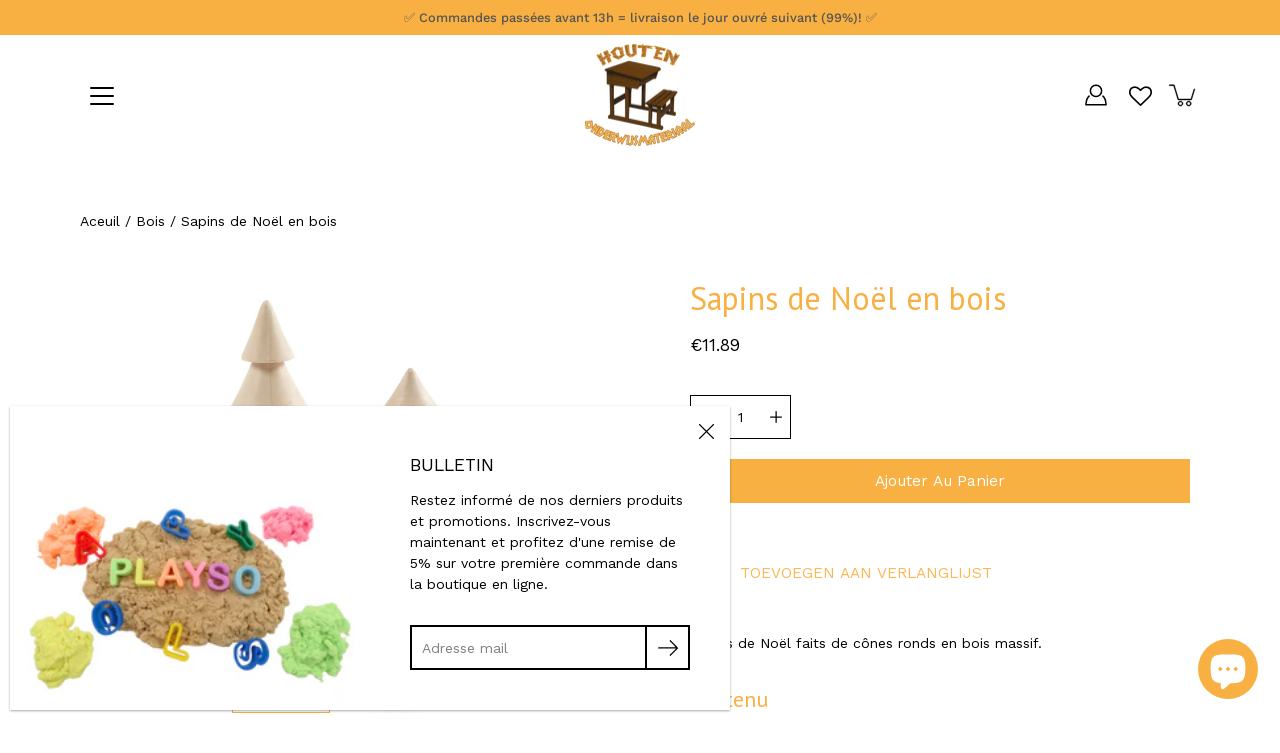

--- FILE ---
content_type: text/html; charset=utf-8
request_url: https://materieleducatifenbois.fr/products/houten-kerstbomen
body_size: 83315
content:
<!doctype html>
<html class="no-js no-touch" lang="fr">
<head>
<!-- Google tag (gtag.js) -->
<script async src="https://www.googletagmanager.com/gtag/js?id=G-WTGF5D9F06"></script>
<script>
  window.dataLayer = window.dataLayer || [];
  function gtag(){dataLayer.push(arguments);}
  gtag('js', new Date());

  gtag('config', 'G-WTGF5D9F06');
</script><!-- Google tag (gtag.js) -->
<script async src="https://www.googletagmanager.com/gtag/js?id=G-GKWFYDZ78L"></script>
<script>
  window.dataLayer = window.dataLayer || [];
  function gtag(){dataLayer.push(arguments);}
  gtag('js', new Date());

  gtag('config', 'G-GKWFYDZ78L');
</script>
  
<!-- Google tag (gtag.js) -->
<script async src="https://www.googletagmanager.com/gtag/js?id=G-W8MPN8FZXE"></script>
<script>
  window.dataLayer = window.dataLayer || [];
  function gtag(){dataLayer.push(arguments);}
  gtag('js', new Date());

  gtag('config', 'G-W8MPN8FZXE');
</script>
  <!-- Google Tag Manager -->
<script>(function(w,d,s,l,i){w[l]=w[l]||[];w[l].push({'gtm.start':
new Date().getTime(),event:'gtm.js'});var f=d.getElementsByTagName(s)[0],
j=d.createElement(s),dl=l!='dataLayer'?'&l='+l:'';j.async=true;j.src=
'https://www.googletagmanager.com/gtm.js?id='+i+dl;f.parentNode.insertBefore(j,f);
})(window,document,'script','dataLayer','GTM-TD682DV');</script>
<!-- End Google Tag Manager -->

<!-- Stock Alerts is generated by Ordersify -->
<style type="text/css"></style><script type="text/javascript">
  window.ORDERSIFY_BIS = window.ORDERSIFY_BIS || {};
  window.ORDERSIFY_BIS.template = "product";
  window.ORDERSIFY_BIS.language = "fr";
  window.ORDERSIFY_BIS.primary_language = "es";
  
  
  window.ORDERSIFY_BIS.product_collections = [];
  window.ORDERSIFY_BIS.variant_inventory = [];
  window.ORDERSIFY_BIS.collection_product_inventories = [];
  window.ORDERSIFY_BIS.collection_product_collections = [];
  
    window.ORDERSIFY_BIS.variant_inventory[43269695504621] = { inventory_management: "shopify", inventory_policy: "deny", inventory_quantity: 2};
  
  window.ORDERSIFY_BIS.collection_products = null;
  
  
    window.ORDERSIFY_BIS.product_collections.push({id: "410260537581"});
  
    window.ORDERSIFY_BIS.product_collections.push({id: "239551807668"});
  
    window.ORDERSIFY_BIS.product_collections.push({id: "410268532973"});
  
    window.ORDERSIFY_BIS.product_collections.push({id: "272321314996"});
  
  window.ORDERSIFY_BIS.shop = "houten-onderwijsmateriaal.myshopify.com";
  window.ORDERSIFY_BIS.variant_inventory = [];
  
    window.ORDERSIFY_BIS.variant_inventory[43269695504621] = {inventory_management: "shopify",inventory_policy: "deny",inventory_quantity: 2};
  
  
  window.ORDERSIFY_BIS.popupSetting = {"is_optin_enable":true,"is_preorder":false,"is_brand_mark":false,"font_family":"Work Sans","is_multiple_language":true,"font_size":14,"popup_border_radius":0,"popup_heading_color":"#212b36","popup_text_color":"#212b36","is_message_enable":false,"is_sms_enable":false,"is_accepts_marketing_enable":false,"field_border_radius":0,"popup_button_color":"#ffffff","popup_button_bg_color":"#f8b042","is_float_button":false,"is_inline_form":false,"inline_form_selector":null,"inline_form_position":null,"float_button_position":"right","float_button_top":15,"float_button_color":"#ffffff","float_button_bg_color":"#f8b042","is_inline_button":true,"inline_button_color":"#ffffff","inline_button_bg_color":"#f8b042","is_push_notification_enable":false,"is_overlay_close":true,"ignore_collection_ids":"","ignore_product_tags":"","ignore_product_ids":"","is_auto_translation":false,"selector":".osf_bis","selector_position":"right","is_ga":false,"is_fp":false,"is_fb_checkbox":false,"fb_page_id":null,"is_pushowl":false};
  window.ORDERSIFY_BIS.product = {"id":7918379204845,"title":"Sapins de Noël en bois","handle":"houten-kerstbomen","description":"\u003cp\u003eArbres de Noël faits de cônes ronds en bois massif.\u003cbr\u003e\u003c\/p\u003e\n\u003cbr\u003e\n\u003ch3\u003eContenu\u003c\/h3\u003e\n\u003cp\u003e3 arbres de Noël en bois (dim. 5 x 3,5 cm, 7,5 x 5,5 cm et 10 x 6,7 cm)\u003cbr\u003e\u003c\/p\u003e","published_at":"2022-08-31T09:42:27+02:00","created_at":"2022-08-31T09:42:28+02:00","vendor":"Creativ Company","type":"","tags":["creatief","decoratie","hout","kerstmis","TAG21","VAT21"],"price":1189,"price_min":1189,"price_max":1189,"available":true,"price_varies":false,"compare_at_price":null,"compare_at_price_min":0,"compare_at_price_max":0,"compare_at_price_varies":false,"variants":[{"id":43269695504621,"title":"Default Title","option1":"Default Title","option2":null,"option3":null,"sku":"56238","requires_shipping":true,"taxable":true,"featured_image":null,"available":true,"name":"Sapins de Noël en bois","public_title":null,"options":["Default Title"],"price":1189,"weight":0,"compare_at_price":null,"inventory_management":"shopify","barcode":"5712854145558","requires_selling_plan":false,"selling_plan_allocations":[]}],"images":["\/\/materieleducatifenbois.fr\/cdn\/shop\/products\/562382.jpg?v=1661931786","\/\/materieleducatifenbois.fr\/cdn\/shop\/products\/56238.jpg?v=1661931786"],"featured_image":"\/\/materieleducatifenbois.fr\/cdn\/shop\/products\/562382.jpg?v=1661931786","options":["Titre"],"media":[{"alt":"Houten kerstbomen","id":30337957003501,"position":1,"preview_image":{"aspect_ratio":1.556,"height":900,"width":1400,"src":"\/\/materieleducatifenbois.fr\/cdn\/shop\/products\/562382.jpg?v=1661931786"},"aspect_ratio":1.556,"height":900,"media_type":"image","src":"\/\/materieleducatifenbois.fr\/cdn\/shop\/products\/562382.jpg?v=1661931786","width":1400},{"alt":"Houten kerstbomen","id":30337957036269,"position":2,"preview_image":{"aspect_ratio":1.556,"height":900,"width":1400,"src":"\/\/materieleducatifenbois.fr\/cdn\/shop\/products\/56238.jpg?v=1661931786"},"aspect_ratio":1.556,"height":900,"media_type":"image","src":"\/\/materieleducatifenbois.fr\/cdn\/shop\/products\/56238.jpg?v=1661931786","width":1400}],"requires_selling_plan":false,"selling_plan_groups":[],"content":"\u003cp\u003eArbres de Noël faits de cônes ronds en bois massif.\u003cbr\u003e\u003c\/p\u003e\n\u003cbr\u003e\n\u003ch3\u003eContenu\u003c\/h3\u003e\n\u003cp\u003e3 arbres de Noël en bois (dim. 5 x 3,5 cm, 7,5 x 5,5 cm et 10 x 6,7 cm)\u003cbr\u003e\u003c\/p\u003e"};
  window.ORDERSIFY_BIS.currentVariant = {"id":43269695504621,"title":"Default Title","option1":"Default Title","option2":null,"option3":null,"sku":"56238","requires_shipping":true,"taxable":true,"featured_image":null,"available":true,"name":"Sapins de Noël en bois","public_title":null,"options":["Default Title"],"price":1189,"weight":0,"compare_at_price":null,"inventory_management":"shopify","barcode":"5712854145558","requires_selling_plan":false,"selling_plan_allocations":[]};
  window.ORDERSIFY_BIS.stockRemainingSetting = {"status":false,"selector":"#osf_stock_remaining","selector_position":"inside","font_family":"Lato","font_size":13,"content":"Low stock! Only {{ quantity }} {{ plural: item | items }} left!","display_quantity":100};
  
    window.ORDERSIFY_BIS.translations = {"en":{"subject":"Your product just came back in stock","buy_button":"SHOP NOW","popup_note":"We respect your privacy and don't share your email with anybody.","visit_store":"Visit our store","please_agree":"Please confirm our terms","success_text":"You subscribed notification successfully","email_content":"Hi there,\nWe wanted to let you know that your product just came back in stock. Because you asked, we made sure that you're the first to know, but we can't guarantee your item will stay available for long. Hit the link below to get your gear before its gone!","invalid_email":"Your email is invalid","optin_message":"I agree with Terms of Service and Privacy Policy","popup_heading":"Notify me when available","required_email":"Your email is required","invalid_message":"Your message must be less then 255 characters","unsubscribe_link":"Unsubscribe","float_button_text":"notify when available","low_stock_content":"Low stock! Only {{ quantity }} items left!","popup_button_text":"NOTIFY ME","popup_description":"We will send you a notification as soon as this product is available again.","inline_button_text":"NOTIFY WHEN AVAILABLE","unsubscribe_message":"Don't want to receive cart reminders from us?","field_email_placeholder":"eg. username@example.com","field_message_placeholder":"Tell something about your requirements to shop","push_notification_message":"Receive push notifications"},"es":{"subject":"Je product is net weer op voorraad.","buy_button":"KOOP NU","popup_note":"We respecteren uw privacy en delen uw gegevens niet met derden.","visit_store":"Bezoek onze winkel","please_agree":"Bevestig onze voorwaarden","success_text":"Je hebt je succesvol geabonneerd op de melding van dit product.","email_content":"Hallo,\n\nWe willen je even laten weten dat je product zojuist weer leverbaar is. Zoals je hebt gevraagd, zorgen we ervoor dat je de eerste bent die het weet, maar we kunnen niet garanderen dat je item voor een lange tijd beschikbaar zal zijn. Klik op de onderstaande link om het product te kopen voordat het opnieuw uit voorraad is.","invalid_email":"Uw e-mailadres is niet geldig.","optin_message":"Ik accepteer de Servicevoorwaarden en het Privacybeleid.","popup_heading":"Breng me op de hoogte wanneer dit product opnieuw in voorraad is.","required_email":"Uw e-mailadres is vereist.","invalid_message":"Su mensaje debe tener menos de 255 caracteres","unsubscribe_link":"Uitschrijven","float_button_text":"melden wanneer beschikbaar","low_stock_content":"\u00a1Existencias bajas! \u00a1Solo quedan {{cantidad}} art\u00edculos!","popup_button_text":"MELDING ONTVANGEN","popup_description":"We sturen je een bericht zodra dit product weer in voorraad is.","inline_button_text":"MELDEN WANNEER BESCHIKBAAR","unsubscribe_message":"Wil je geen winkelwagenherinneringen van ons meer ontvangen?","field_email_placeholder":"gebruikersnaam@voorbeeld.be","field_message_placeholder":"Geef iets aan over uw vereisten om te kopen","push_notification_message":"Pushmeldingen ontvangen"},"fr":{"subject":"Votre produit vient de rentrer en stock","buy_button":"Achetez-le maintenant","popup_note":"Nous respectons votre vie priv\u00e9e et ne partageons votre email avec personne.","visit_store":"Visitez notre boutique","please_agree":"Veuillez confirmer nos conditions","success_text":"Vous vous \u00eates abonn\u00e9 \u00e0 la notification avec succ\u00e8s","email_content":"Bonjour, \n Nous voulions vous informer que votre produit vient de revenir en stock. Comme vous l'avez demand\u00e9, nous nous sommes assur\u00e9s que vous \u00eates le premier inform\u00e9, mais nous ne pouvons pas garantir que votre article vous dira disponible pendant longtemps. Cliquez sur le lien ci-dessous pour r\u00e9cup\u00e9rer votre \u00e9quipement avant qu'il ne disparaisse!","invalid_email":"Votre email n'est pas valide","optin_message":"J'accepte les conditions d'utilisation et la politique de confidentialit\u00e9","popup_heading":"M'avertir lorsque disponible","required_email":"Votre e-mail est obligatoire","invalid_message":"Votre message doit comporter moins de 255 caract\u00e8res","unsubscribe_link":"Se d\u00e9sabonner","float_button_text":"notifier quand disponible","low_stock_content":"Faible stock! Il ne reste que {{ quantity }} articles!","popup_button_text":"ME PR\u00c9VENIR","popup_description":"Nous vous enverrons une notification d\u00e8s que ce produit sera \u00e0 nouveau disponible.","inline_button_text":"NOTIFIER LORSQUE DISPONIBLE","unsubscribe_message":"Vous ne souhaitez pas recevoir de rappels de panier de notre part?","field_email_placeholder":"par exemple. nom_utilisateur@exemple.com","field_message_placeholder":"Parlez de vos besoins d'achat","push_notification_message":"Recevoir des notifications push"}};
  
  window.ORDERSIFY_BIS.poSettings = null;
  window.ORDERSIFY_BIS.badgeSettings = null;
  window.ORDERSIFY_BIS.poCampaigns = [];
</script>
<script type='text/javascript'>
var MD5 = function(d){var r = M(V(Y(X(d),8*d.length)));return r.toLowerCase()};function M(d){for(var _,m="0123456789ABCDEF",f="",r=0;r<d.length;r++)_=d.charCodeAt(r),f+=m.charAt(_>>>4&15)+m.charAt(15&_);return f}function X(d){for(var _=Array(d.length>>2),m=0;m<_.length;m++)_[m]=0;for(m=0;m<8*d.length;m+=8)_[m>>5]|=(255&d.charCodeAt(m/8))<<m%32;return _}function V(d){for(var _="",m=0;m<32*d.length;m+=8)_+=String.fromCharCode(d[m>>5]>>>m%32&255);return _}function Y(d,_){d[_>>5]|=128<<_%32,d[14+(_+64>>>9<<4)]=_;for(var m=1732584193,f=-271733879,r=-1732584194,i=271733878,n=0;n<d.length;n+=16){var h=m,t=f,g=r,e=i;f=md5_ii(f=md5_ii(f=md5_ii(f=md5_ii(f=md5_hh(f=md5_hh(f=md5_hh(f=md5_hh(f=md5_gg(f=md5_gg(f=md5_gg(f=md5_gg(f=md5_ff(f=md5_ff(f=md5_ff(f=md5_ff(f,r=md5_ff(r,i=md5_ff(i,m=md5_ff(m,f,r,i,d[n+0],7,-680876936),f,r,d[n+1],12,-389564586),m,f,d[n+2],17,606105819),i,m,d[n+3],22,-1044525330),r=md5_ff(r,i=md5_ff(i,m=md5_ff(m,f,r,i,d[n+4],7,-176418897),f,r,d[n+5],12,1200080426),m,f,d[n+6],17,-1473231341),i,m,d[n+7],22,-45705983),r=md5_ff(r,i=md5_ff(i,m=md5_ff(m,f,r,i,d[n+8],7,1770035416),f,r,d[n+9],12,-1958414417),m,f,d[n+10],17,-42063),i,m,d[n+11],22,-1990404162),r=md5_ff(r,i=md5_ff(i,m=md5_ff(m,f,r,i,d[n+12],7,1804603682),f,r,d[n+13],12,-40341101),m,f,d[n+14],17,-1502002290),i,m,d[n+15],22,1236535329),r=md5_gg(r,i=md5_gg(i,m=md5_gg(m,f,r,i,d[n+1],5,-165796510),f,r,d[n+6],9,-1069501632),m,f,d[n+11],14,643717713),i,m,d[n+0],20,-373897302),r=md5_gg(r,i=md5_gg(i,m=md5_gg(m,f,r,i,d[n+5],5,-701558691),f,r,d[n+10],9,38016083),m,f,d[n+15],14,-660478335),i,m,d[n+4],20,-405537848),r=md5_gg(r,i=md5_gg(i,m=md5_gg(m,f,r,i,d[n+9],5,568446438),f,r,d[n+14],9,-1019803690),m,f,d[n+3],14,-187363961),i,m,d[n+8],20,1163531501),r=md5_gg(r,i=md5_gg(i,m=md5_gg(m,f,r,i,d[n+13],5,-1444681467),f,r,d[n+2],9,-51403784),m,f,d[n+7],14,1735328473),i,m,d[n+12],20,-1926607734),r=md5_hh(r,i=md5_hh(i,m=md5_hh(m,f,r,i,d[n+5],4,-378558),f,r,d[n+8],11,-2022574463),m,f,d[n+11],16,1839030562),i,m,d[n+14],23,-35309556),r=md5_hh(r,i=md5_hh(i,m=md5_hh(m,f,r,i,d[n+1],4,-1530992060),f,r,d[n+4],11,1272893353),m,f,d[n+7],16,-155497632),i,m,d[n+10],23,-1094730640),r=md5_hh(r,i=md5_hh(i,m=md5_hh(m,f,r,i,d[n+13],4,681279174),f,r,d[n+0],11,-358537222),m,f,d[n+3],16,-722521979),i,m,d[n+6],23,76029189),r=md5_hh(r,i=md5_hh(i,m=md5_hh(m,f,r,i,d[n+9],4,-640364487),f,r,d[n+12],11,-421815835),m,f,d[n+15],16,530742520),i,m,d[n+2],23,-995338651),r=md5_ii(r,i=md5_ii(i,m=md5_ii(m,f,r,i,d[n+0],6,-198630844),f,r,d[n+7],10,1126891415),m,f,d[n+14],15,-1416354905),i,m,d[n+5],21,-57434055),r=md5_ii(r,i=md5_ii(i,m=md5_ii(m,f,r,i,d[n+12],6,1700485571),f,r,d[n+3],10,-1894986606),m,f,d[n+10],15,-1051523),i,m,d[n+1],21,-2054922799),r=md5_ii(r,i=md5_ii(i,m=md5_ii(m,f,r,i,d[n+8],6,1873313359),f,r,d[n+15],10,-30611744),m,f,d[n+6],15,-1560198380),i,m,d[n+13],21,1309151649),r=md5_ii(r,i=md5_ii(i,m=md5_ii(m,f,r,i,d[n+4],6,-145523070),f,r,d[n+11],10,-1120210379),m,f,d[n+2],15,718787259),i,m,d[n+9],21,-343485551),m=safe_add(m,h),f=safe_add(f,t),r=safe_add(r,g),i=safe_add(i,e)}return Array(m,f,r,i)}function md5_cmn(d,_,m,f,r,i){return safe_add(bit_rol(safe_add(safe_add(_,d),safe_add(f,i)),r),m)}function md5_ff(d,_,m,f,r,i,n){return md5_cmn(_&m|~_&f,d,_,r,i,n)}function md5_gg(d,_,m,f,r,i,n){return md5_cmn(_&f|m&~f,d,_,r,i,n)}function md5_hh(d,_,m,f,r,i,n){return md5_cmn(_^m^f,d,_,r,i,n)}function md5_ii(d,_,m,f,r,i,n){return md5_cmn(m^(_|~f),d,_,r,i,n)}function safe_add(d,_){var m=(65535&d)+(65535&_);return(d>>16)+(_>>16)+(m>>16)<<16|65535&m}function bit_rol(d,_){return d<<_|d>>>32-_}
var hrefs = document.querySelectorAll("[href*='/apps/sufio/invoice']");
for (let i = 0; i < hrefs.length; i++) {
    if(hrefs[i].href.includes("/apps/sufio/invoice")){
        const url = new URL(hrefs[i].href);
        const urlParams = new URLSearchParams(url.search);
        const id = urlParams.get('id');
        const number = urlParams.get('number');
        const hash = MD5('1875ba9a56ce0a9bfa26e8ed9e10b2cc8f461877' + id ) ;
        hrefs[i].href = hrefs[i].href='/apps/download?t=invoice&public_key=ba9a56ce0a9bfa26e8ed9e10b2cc8f46_7eaf8f3a357081eaf22e15d0fb6f1de9&secret_key='+ hash +'&source=shopify_notification_email&ids=' + id;
    }
}
</script>

<!-- End of Stock Alerts is generated by Ordersify -->

  
    <meta charset="utf-8">
  <meta http-equiv='X-UA-Compatible' content='IE=edge'>
  <meta name="viewport" content="width=device-width, height=device-height, initial-scale=1.0, minimum-scale=1.0">
  <link rel="canonical" href="https://materieleducatifenbois.fr/products/houten-kerstbomen">
  
  <link rel="preload" as="style" href="//materieleducatifenbois.fr/cdn/shop/t/28/assets/theme.css?v=103854459042359400681761040382">
  <link rel="preload" as="script" href="//materieleducatifenbois.fr/cdn/shop/t/28/assets/theme.js?v=51872026556528566441743062537">
  <link rel="preload" as="image" href="//materieleducatifenbois.fr/cdn/shop/t/28/assets/loading.svg?v=25500050876666789991743062537">

  <link rel="preconnect" href="https://cdn.shopify.com" crossorigin>
  <link rel="preconnect" href="https://fonts.shopify.com" crossorigin>
  <link rel="preconnect" href="https://monorail-edge.shopifysvc.com" crossorigin>

  <title>Sapins de Noël en bois &ndash; Houten Onderwijsmateriaal</title><link rel="shortcut icon" href="//materieleducatifenbois.fr/cdn/shop/files/favicon_32x32.png?v=1614317200" type="image/png"><meta name="description" content="Arbres de Noël faits de cônes ronds en bois massif. Contenu 3 arbres de Noël en bois (dim. 5 x 3,5 cm, 7,5 x 5,5 cm et 10 x 6,7 cm)"><link rel="preload" as="font" href="//materieleducatifenbois.fr/cdn/fonts/work_sans/worksans_n4.b7973b3d07d0ace13de1b1bea9c45759cdbe12cf.woff2" type="font/woff2" crossorigin><link rel="preload" as="font" href="//materieleducatifenbois.fr/cdn/fonts/pt_sans/ptsans_n4.83e02f6420db1e9af259d3d7856d73a9dc4fb7ab.woff2" type="font/woff2" crossorigin><!-- /snippets/social-meta-tags.liquid -->

<meta property="og:site_name" content="Houten Onderwijsmateriaal">
<meta property="og:url" content="https://materieleducatifenbois.fr/products/houten-kerstbomen">
<meta property="og:title" content="Sapins de Noël en bois">
<meta property="og:type" content="product">
<meta property="og:description" content="Arbres de Noël faits de cônes ronds en bois massif. Contenu 3 arbres de Noël en bois (dim. 5 x 3,5 cm, 7,5 x 5,5 cm et 10 x 6,7 cm)"><meta property="og:image" content="http://materieleducatifenbois.fr/cdn/shop/products/562382.jpg?v=1661931786">
  <meta property="og:image:secure_url" content="https://materieleducatifenbois.fr/cdn/shop/products/562382.jpg?v=1661931786">
  <meta property="og:image:width" content="1400">
  <meta property="og:image:height" content="900"><meta property="og:price:amount" content="11.89">
  <meta property="og:price:currency" content="EUR"><meta name="twitter:card" content="summary_large_image">
<meta name="twitter:title" content="Sapins de Noël en bois">
<meta name="twitter:description" content="Arbres de Noël faits de cônes ronds en bois massif. Contenu 3 arbres de Noël en bois (dim. 5 x 3,5 cm, 7,5 x 5,5 cm et 10 x 6,7 cm)"><style data-shopify>@font-face {
  font-family: "PT Sans";
  font-weight: 400;
  font-style: normal;
  font-display: swap;
  src: url("//materieleducatifenbois.fr/cdn/fonts/pt_sans/ptsans_n4.83e02f6420db1e9af259d3d7856d73a9dc4fb7ab.woff2") format("woff2"),
       url("//materieleducatifenbois.fr/cdn/fonts/pt_sans/ptsans_n4.031cf9b26e734268d68c385b0ff08ff26d8b4b6b.woff") format("woff");
}

@font-face {
  font-family: "Work Sans";
  font-weight: 400;
  font-style: normal;
  font-display: swap;
  src: url("//materieleducatifenbois.fr/cdn/fonts/work_sans/worksans_n4.b7973b3d07d0ace13de1b1bea9c45759cdbe12cf.woff2") format("woff2"),
       url("//materieleducatifenbois.fr/cdn/fonts/work_sans/worksans_n4.cf5ceb1e6d373a9505e637c1aff0a71d0959556d.woff") format("woff");
}



  @font-face {
  font-family: "PT Sans";
  font-weight: 700;
  font-style: normal;
  font-display: swap;
  src: url("//materieleducatifenbois.fr/cdn/fonts/pt_sans/ptsans_n7.304287b69b0b43b7d5b0f947011857fe41849126.woff2") format("woff2"),
       url("//materieleducatifenbois.fr/cdn/fonts/pt_sans/ptsans_n7.6044f7e686f0b0c443754a8289995e64f1aba322.woff") format("woff");
}




  @font-face {
  font-family: "Work Sans";
  font-weight: 500;
  font-style: normal;
  font-display: swap;
  src: url("//materieleducatifenbois.fr/cdn/fonts/work_sans/worksans_n5.42fc03d7028ac0f31a2ddf10d4a2904a7483a1c4.woff2") format("woff2"),
       url("//materieleducatifenbois.fr/cdn/fonts/work_sans/worksans_n5.1f79bf93aa21696aa0428c88e39fb9f946295341.woff") format("woff");
}



  @font-face {
  font-family: "Work Sans";
  font-weight: 400;
  font-style: italic;
  font-display: swap;
  src: url("//materieleducatifenbois.fr/cdn/fonts/work_sans/worksans_i4.16ff51e3e71fc1d09ff97b9ff9ccacbeeb384ec4.woff2") format("woff2"),
       url("//materieleducatifenbois.fr/cdn/fonts/work_sans/worksans_i4.ed4a1418cba5b7f04f79e4d5c8a5f1a6bd34f23b.woff") format("woff");
}




  @font-face {
  font-family: "Work Sans";
  font-weight: 500;
  font-style: italic;
  font-display: swap;
  src: url("//materieleducatifenbois.fr/cdn/fonts/work_sans/worksans_i5.0097f7572bdd2a30d202a52c1764d831015aa312.woff2") format("woff2"),
       url("//materieleducatifenbois.fr/cdn/fonts/work_sans/worksans_i5.a4fa6fa0f90748be4cee382c79d6624ea9963ef1.woff") format("woff");
}



:root {
  --COLOR-BACKGROUND: #ffffff;
  --COLOR-BACKGROUND-ACCENT: #f2f2f2;
  --COLOR-BACKGROUND-ALPHA-25: rgba(255, 255, 255, 0.25);
  --COLOR-BACKGROUND-ALPHA-35: rgba(255, 255, 255, 0.35);
  --COLOR-BACKGROUND-ALPHA-60: rgba(255, 255, 255, 0.6);
  --COLOR-BACKGROUND-OVERLAY: rgba(255, 255, 255, 0.9);
  --COLOR-BACKGROUND-TABLE-HEADER: #808080;
  --COLOR-HEADING: #f8b042;
  --COLOR-TEXT: #000000;
  --COLOR-TEXT-DARK: #000000;
  --COLOR-TEXT-LIGHT: #4d4d4d;
  --COLOR-TEXT-ALPHA-5: rgba(0, 0, 0, 0.05);
  --COLOR-TEXT-ALPHA-8: rgba(0, 0, 0, 0.08);
  --COLOR-TEXT-ALPHA-10: rgba(0, 0, 0, 0.1);
  --COLOR-TEXT-ALPHA-25: rgba(0, 0, 0, 0.25);
  --COLOR-TEXT-ALPHA-30: rgba(0, 0, 0, 0.3);
  --COLOR-TEXT-ALPHA-55: rgba(0, 0, 0, 0.55);
  --COLOR-TEXT-ALPHA-60: rgba(0, 0, 0, 0.6);
  --COLOR-LABEL: rgba(0, 0, 0, 0.8);
  --COLOR-INPUT-PLACEHOLDER: rgba(0, 0, 0, 0.5);
  --COLOR-CART-TEXT: rgba(0, 0, 0, 0.6);
  --COLOR-BORDER: #000000;
  --COLOR-BORDER-ALPHA-8: rgba(0, 0, 0, 0.08);
  --COLOR-BORDER-DARK: #000000;
  --COLOR-ERROR-TEXT: #d02e2e;
  --COLOR-ERROR-BG: rgba(208, 46, 46, 0.05);
  --COLOR-ERROR-BORDER: rgba(208, 46, 46, 0.25);
  --COLOR-BADGE-TEXT: #000;
  --COLOR-BADGE-BG: #ffd89c;
  --COLOR-BUTTON-PRIMARY-BG: #f8b042;
  --COLOR-BUTTON-PRIMARY-TEXT: #fff;
  --COLOR-BUTTON-PRIMARY-BORDER: #f8b042;
  --COLOR-BUTTON-SECONDARY-BG: #ffffff;
  --COLOR-BUTTON-SECONDARY-TEXT: #000;
  --COLOR-BUTTON-SECONDARY-BORDER: #000;
  --COLOR-BUTTON-ALT-BG: transparent;
  --COLOR-BUTTON-ALT-TEXT: #f8b042;
  --COLOR-BUTTON-ALT-BORDER: #f8b042;
  --COLOR-SEARCH-OVERLAY: rgba(51, 51, 51, 0.5);

  --COLOR-TAG-SAVING: #f8b042;

  --COLOR-WHITE: #fff;
  --COLOR-BLACK: #000;

  --BODY-LETTER-SPACING: 0px;
  --HEADING-LETTER-SPACING: 0px;
  --NAV-LETTER-SPACING: 0px;

  --BODY-FONT-FAMILY: "Work Sans", sans-serif;
  --HEADING-FONT-FAMILY: "PT Sans", sans-serif;
  --NAV-FONT-FAMILY: "Work Sans", sans-serif;

  --BODY-FONT-WEIGHT: 400;
  --HEADING-FONT-WEIGHT: 400;
  --NAV-FONT-WEIGHT: 400;

  --BODY-FONT-STYLE: normal;
  --HEADING-FONT-STYLE: normal;
  --NAV-FONT-STYLE: normal;

  --BODY-FONT-WEIGHT-MEDIUM: 400;
  --BODY-FONT-WEIGHT-BOLD: 500;
  --NAV-FONT-WEIGHT-MEDIUM: 400;
  --NAV-FONT-WEIGHT-BOLD: 500;

  --HEADING-FONT-WEIGHT-BOLD: 700;

  --FONT-ADJUST-BODY: 1.0;
  --FONT-ADJUST-HEADING: 1.0;
  --FONT-ADJUST-NAV: 1.0;

  --IMAGE-SIZE: contain;
  --IMAGE-ASPECT-RATIO: 0.7;
  --IMAGE-ASPECT-RATIO-PADDING: 70.0%;

  --icon-loading: url( "//materieleducatifenbois.fr/cdn/shop/t/28/assets/loading.svg?v=25500050876666789991743062537" );
  --icon-zoom-in: url( "//materieleducatifenbois.fr/cdn/shop/t/28/assets/icon-zoom-in.svg?v=66463440030260818311743062537" );
  --icon-zoom-out: url( "//materieleducatifenbois.fr/cdn/shop/t/28/assets/icon-zoom-out.svg?v=19447117299412374421743062537" );

  --header-height: 120px;
  --header-initial-height: 120px;
  --scrollbar-width: 0px;
  --collection-featured-block-height: none;
  --announcement-height: 0px;

  
  --color-placeholder-bg: #ABA9A9;
  --color-placeholder-fill: rgba(246, 247, 255, 0.3);

  --swatch-size: 22px;

  
  --overlay-color: #000;
  --overlay-opacity: 0;

  
  --gutter: 10px;
  --gap: 10px;
  --outer: 10px;
  --outer-offset: calc(var(--outer) * -1);

  
  --move-offset: 20px;

  
  --PARALLAX-STRENGTH-MIN: 120.0%;
  --PARALLAX-STRENGTH-MAX: 130.0%;

  
  --PI: 3.14159265358979
}</style><link href="//materieleducatifenbois.fr/cdn/shop/t/28/assets/theme.css?v=103854459042359400681761040382" rel="stylesheet" type="text/css" media="all" /><script type="text/javascript">
    if (window.MSInputMethodContext && document.documentMode) {
      var scripts = document.getElementsByTagName('script')[0];
      var polyfill = document.createElement("script");
      polyfill.defer = true;
      polyfill.src = "//materieleducatifenbois.fr/cdn/shop/t/28/assets/ie11.js?v=144489047535103983231743062537";

      scripts.parentNode.insertBefore(polyfill, scripts);
    } else {
      document.documentElement.className = document.documentElement.className.replace('no-js', 'js');
    }

    let root = '/';
    if (root[root.length - 1] !== '/') {
      root = `${root}/`;
    }

    window.theme = {
      info: {
        name: 'Modular'
      },
      version: '3.3.0',
      routes: {
        root: root,
        search_url: "\/search",
        cart_url: "\/cart",
        product_recommendations_url: "\/recommendations\/products"
      },
      assets: {
        photoswipe: '//materieleducatifenbois.fr/cdn/shop/t/28/assets/photoswipe.js?v=29365444203438451061743062537',
        smoothscroll: '//materieleducatifenbois.fr/cdn/shop/t/28/assets/smoothscroll.js?v=37906625415260927261743062537',
        no_image: "//materieleducatifenbois.fr/cdn/shopifycloud/storefront/assets/no-image-2048-a2addb12_1024x.gif",
        blank: "\/\/materieleducatifenbois.fr\/cdn\/shop\/t\/28\/assets\/blank_1x1.gif?v=50849316544257392421743062537",
        swatches: '//materieleducatifenbois.fr/cdn/shop/t/28/assets/swatches.json?v=101193713045172719111743062537',
        base: "//materieleducatifenbois.fr/cdn/shop/t/28/assets/",
        image: '//materieleducatifenbois.fr/cdn/shop/t/28/assets/image.png?v=15636',
      },
      translations: {
        add_to_cart: "Ajouter Au Panier",
        form_submit: "Ajouter Au Panier",
        form_submit_error: "Oups!",
        on_sale: "En vente",
        pre_order: "Pré-commander",
        sold_out: "Épuisé",
        unavailable: "Indisponible",
        from: "En vente à partir de",
        no_results: "Aucun résultat trouvé",
        free: "Gratuit",
        color: ["Couleur"],
        delete_confirm: "Êtes-vous certain(e) de vouloir supprimer cette adresse ?",
      },
      icons: {
        arrow: '<svg aria-hidden="true" focusable="false" role="presentation" class="icon icon-arrow" viewBox="0 0 1024 1024"><path d="M926.553 256.428c25.96-23.409 62.316-19.611 83.605 7.033 20.439 25.582 18.251 61.132-6.623 83.562l-467.01 421.128c-22.547 20.331-56.39 19.789-78.311-1.237L19.143 345.786c-24.181-23.193-25.331-58.79-4.144-83.721 22.077-25.978 58.543-28.612 83.785-4.402l400.458 384.094 427.311-385.33z"/></svg>',
        arrowSlider: '<svg aria-hidden="true" focusable="false" role="presentation" class="icon icon-submit" viewBox="0 0 1024 1024"><path d="M1023.998 511.724v-6.44a4.818 4.818 0 00-1.605-3.215l-.005-.005c0-1.61-1.61-1.61-1.61-3.22s-1.61-1.61-1.61-3.22c-.89 0-1.61-.72-1.61-1.61L652.074 115.649c-6.058-5.789-14.286-9.354-23.346-9.354s-17.288 3.564-23.358 9.366l.013-.013c-6.101 5.61-9.909 13.631-9.909 22.541s3.81 16.931 9.888 22.52l.022.02 307.522 318.793H32.201C14.416 479.522 0 493.939 0 511.723s14.417 32.201 32.201 32.201h887.145L605.384 862.717a32.062 32.062 0 00-8.429 21.72c0 9.19 3.851 17.481 10.025 23.347l.014.013c5.61 6.101 13.631 9.909 22.541 9.909s16.931-3.81 22.52-9.888l.02-.022 363.874-370.315c0-1.61 0-1.61 1.61-3.22.89 0 1.61-.72 1.61-1.61 0-1.61 1.61-1.61 1.61-3.22h1.61v-3.22a4.81 4.81 0 001.608-3.203l.002-.017v-11.27z"/></svg>',
        arrowNavSlider: 'M0.0776563715,49.6974826 L0.0776563715,50.3266624 C0.0882978908,50.4524827 0.146435015,50.5626537 0.234305795,50.6407437 C0.234697028,50.7982538 0.39181593,50.7982538 0.39181593,50.9556075 C0.39181593,51.1129611 0.548934833,51.1127264 0.548934833,51.27008 C0.636101395,51.27008 0.706053735,51.3405018 0.706053735,51.4271989 L36.3981789,88.377449 C36.9898787,88.9427015 37.7935482,89.2908983 38.6778897,89.2908983 C39.5622313,89.2908983 40.3661354,88.9429363 40.9590089,88.3761189 C41.5534473,87.8297238 41.9253528,87.0464767 41.9253528,86.1759065 C41.9253528,85.3053363 41.5534473,84.5227934 40.9597131,83.9766331 L10.297036,52.0652206 L96.9330092,52.8421298 C98.6696895,52.8421298 100.077578,51.4342411 100.077578,49.6975608 C100.077578,47.9608805 98.6696895,46.5529919 96.9330092,46.5529919 L10.297036,46.5529919 L40.9578352,15.4206794 C41.4680804,14.8636428 41.7811445,14.1180323 41.7811445,13.299496 C41.7811445,12.4018526 41.4053267,11.5926276 40.8022812,11.0197852 C40.2533823,10.422843 39.4701352,10.0509375 38.599565,10.0509375 C37.7289948,10.0509375 36.9464519,10.422843 36.4002916,11.0165771 L36.3981007,11.018768 L0.863172638,47.1829542 C0.863172638,47.3400731 0.863172638,47.3400731 0.706053735,47.4974267 C0.618887173,47.4974267 0.548934833,47.5678485 0.548934833,47.6545456 C0.548934833,47.8116645 0.39181593,47.8116645 0.39181593,47.9690181 L0.234697028,47.9690181 L0.234697028,48.2834907 C0.146356768,48.3619719 0.0882196443,48.4723777 0.077578125,48.5964766 L0.077578125,49.6984215 L0.0776563715,49.6974826 Z',
        check: '<svg aria-hidden="true" focusable="false" role="presentation" class="icon icon-check" viewBox="0 0 1317 1024"><path d="M1277.067 47.359c-42.785-42.731-112.096-42.731-154.88 0L424.495 745.781l-232.32-233.782c-43.178-40.234-110.463-39.047-152.195 2.685s-42.919 109.017-2.685 152.195L347.056 976.64c42.785 42.731 112.096 42.731 154.88 0l775.132-774.401c42.731-42.785 42.731-112.096 0-154.88z"/></svg>',
        close: '<svg aria-hidden="true" focusable="false" role="presentation" class="icon icon-close" viewBox="0 0 1024 1024"><path d="M446.174 512L13.632 79.458c-18.177-18.177-18.177-47.649 0-65.826s47.649-18.177 65.826 0L512 446.174 944.542 13.632c18.177-18.177 47.649-18.177 65.826 0s18.177 47.649 0 65.826L577.826 512l432.542 432.542c18.177 18.177 18.177 47.649 0 65.826s-47.649 18.177-65.826 0L512 577.826 79.458 1010.368c-18.177 18.177-47.649 18.177-65.826 0s-18.177-47.649 0-65.826L446.174 512z"/></svg>',
        plus: '<svg aria-hidden="true" focusable="false" role="presentation" class="icon icon-plus" viewBox="0 0 1024 1024"><path d="M465.066 465.067l.001-411.166c-.005-.407-.005-.407-.006-.805 0-29.324 23.796-53.095 53.149-53.095s53.149 23.771 53.149 53.095c-.001.365-.001.365-.004.524l-.009 411.446 398.754.001c.407-.005.407-.005.805-.006 29.324 0 53.095 23.796 53.095 53.149s-23.771 53.149-53.095 53.149c-.365-.001-.365-.001-.524-.004l-399.037-.009-.009 396.75a53.99 53.99 0 01.071 2.762c0 29.35-23.817 53.142-53.197 53.142-28.299 0-51.612-22.132-53.124-50.361l-.044-.832.583-.382-.586.017c-.02-.795-.02-.795-.024-1.59.011-1.42.011-1.42.05-1.933l.001-397.576-409.162-.009c-1.378.059-1.378.059-2.762.071-29.35 0-53.142-23.817-53.142-53.197 0-28.299 22.132-51.612 50.361-53.124l.832-.044.382.583-.017-.586c.795-.02.795-.02 1.59-.024 1.42.011 1.42.011 1.933.05l409.986.001z"/></svg>',
        minus: '<svg aria-hidden="true" focusable="false" role="presentation" class="icon icon-minus" viewBox="0 0 1024 1024"><path d="M51.573 459.468l-.017-.585c.795-.02.795-.02 1.59-.024 1.42.011 1.42.011 1.933.05l915.021.002c.407-.005.407-.005.805-.006 29.324 0 53.095 23.771 53.095 53.095s-23.771 53.095-53.095 53.095c-.365-.001-.365-.001-.524-.004l-914.477-.021c-1.378.059-1.378.059-2.762.071C23.792 565.141 0 541.348 0 511.999c0-28.271 22.132-51.558 50.361-53.069l.832-.044.382.582z"/></svg>',
      },
      settings: {
        enableAcceptTerms: true,
        enableAjaxCart: true,
        enablePaymentButton: false,
        enableVideoLooping: false,
        showQuickView: false,
        showQuantity: false,
        imageBackgroundSize: "contain",
        searchType: "product",
        hoverImage: true,
        savingBadgeType: "percentage",
        showBadge: true,
        showSoldBadge: true,
        showSavingBadge: true,
        quickButton: null,
        currencyCodeEnable: null,
      },
      strings: {
        saving_badge: "Économisez {{ discount }}",
        saving_up_to_badge: "Économisez jusqu'à {{ discount }}",
      }
    };
    window.moneyFormat = "\u003cspan class=money\u003e€{{amount}}\u003c\/span\u003e";
    window.moneyWithCurrencyFormat = "\u003cspan class=money\u003e€{{amount}} EUR\u003c\/span\u003e";
    window.slate = window.slate || {};
  </script>

  <!-- Shopify app scripts =========================================================== --><!-- Theme Javascript ============================================================== -->
  <script src="//materieleducatifenbois.fr/cdn/shop/t/28/assets/lazysizes.min.js?v=111431644619468174291743062537" async></script>
  <script src="//materieleducatifenbois.fr/cdn/shop/t/28/assets/vendor.js?v=146928642731473689051743062537" defer></script>
  <script src="//materieleducatifenbois.fr/cdn/shop/t/28/assets/theme.js?v=51872026556528566441743062537" defer></script>

  
  <script>window.performance && window.performance.mark && window.performance.mark('shopify.content_for_header.start');</script><meta name="facebook-domain-verification" content="h94bu08egf40pzkrjfrzr3ymi4d4w9">
<meta name="facebook-domain-verification" content="znk0zpumckz1e5yqvksiy1meogxg2h">
<meta name="facebook-domain-verification" content="qts8woym9pgalyg4c1xi5qpc5v55t8">
<meta name="google-site-verification" content="ADz6-fw9GJnTzMaUqLzGQjPLBT77cd7zd97IOB3SzrY">
<meta id="shopify-digital-wallet" name="shopify-digital-wallet" content="/52036272308/digital_wallets/dialog">
<meta name="shopify-checkout-api-token" content="93a456556168031e0dd4a4029b527a32">
<meta id="in-context-paypal-metadata" data-shop-id="52036272308" data-venmo-supported="false" data-environment="production" data-locale="fr_FR" data-paypal-v4="true" data-currency="EUR">
<link rel="alternate" hreflang="x-default" href="https://houtenonderwijsmateriaal.be/products/houten-kerstbomen">
<link rel="alternate" hreflang="nl" href="https://houtenonderwijsmateriaal.be/products/houten-kerstbomen">
<link rel="alternate" hreflang="en" href="https://houtenonderwijsmateriaal.be/en/products/houten-kerstbomen">
<link rel="alternate" hreflang="fr" href="https://houtenonderwijsmateriaal.be/fr/products/houten-kerstbomen">
<link rel="alternate" hreflang="fr-FR" href="https://materieleducatifenbois.fr/products/houten-kerstbomen">
<link rel="alternate" hreflang="en-FR" href="https://materieleducatifenbois.fr/en/products/houten-kerstbomen">
<link rel="alternate" hreflang="nl-FR" href="https://materieleducatifenbois.fr/nl/products/houten-kerstbomen">
<link rel="alternate" type="application/json+oembed" href="https://materieleducatifenbois.fr/products/houten-kerstbomen.oembed">
<script async="async" src="/checkouts/internal/preloads.js?locale=fr-FR"></script>
<link rel="preconnect" href="https://shop.app" crossorigin="anonymous">
<script async="async" src="https://shop.app/checkouts/internal/preloads.js?locale=fr-FR&shop_id=52036272308" crossorigin="anonymous"></script>
<script id="apple-pay-shop-capabilities" type="application/json">{"shopId":52036272308,"countryCode":"BE","currencyCode":"EUR","merchantCapabilities":["supports3DS"],"merchantId":"gid:\/\/shopify\/Shop\/52036272308","merchantName":"Houten Onderwijsmateriaal","requiredBillingContactFields":["postalAddress","email"],"requiredShippingContactFields":["postalAddress","email"],"shippingType":"shipping","supportedNetworks":["visa","maestro","masterCard","amex"],"total":{"type":"pending","label":"Houten Onderwijsmateriaal","amount":"1.00"},"shopifyPaymentsEnabled":true,"supportsSubscriptions":true}</script>
<script id="shopify-features" type="application/json">{"accessToken":"93a456556168031e0dd4a4029b527a32","betas":["rich-media-storefront-analytics"],"domain":"materieleducatifenbois.fr","predictiveSearch":true,"shopId":52036272308,"locale":"fr"}</script>
<script>var Shopify = Shopify || {};
Shopify.shop = "houten-onderwijsmateriaal.myshopify.com";
Shopify.locale = "fr";
Shopify.currency = {"active":"EUR","rate":"1.0"};
Shopify.country = "FR";
Shopify.theme = {"name":"Modular - PC (kopie juiste versie 27\/3)","id":179212124494,"schema_name":"Modular","schema_version":"3.3.0","theme_store_id":849,"role":"main"};
Shopify.theme.handle = "null";
Shopify.theme.style = {"id":null,"handle":null};
Shopify.cdnHost = "materieleducatifenbois.fr/cdn";
Shopify.routes = Shopify.routes || {};
Shopify.routes.root = "/";</script>
<script type="module">!function(o){(o.Shopify=o.Shopify||{}).modules=!0}(window);</script>
<script>!function(o){function n(){var o=[];function n(){o.push(Array.prototype.slice.apply(arguments))}return n.q=o,n}var t=o.Shopify=o.Shopify||{};t.loadFeatures=n(),t.autoloadFeatures=n()}(window);</script>
<script>
  window.ShopifyPay = window.ShopifyPay || {};
  window.ShopifyPay.apiHost = "shop.app\/pay";
  window.ShopifyPay.redirectState = null;
</script>
<script id="shop-js-analytics" type="application/json">{"pageType":"product"}</script>
<script defer="defer" async type="module" src="//materieleducatifenbois.fr/cdn/shopifycloud/shop-js/modules/v2/client.init-shop-cart-sync_BcDpqI9l.fr.esm.js"></script>
<script defer="defer" async type="module" src="//materieleducatifenbois.fr/cdn/shopifycloud/shop-js/modules/v2/chunk.common_a1Rf5Dlz.esm.js"></script>
<script defer="defer" async type="module" src="//materieleducatifenbois.fr/cdn/shopifycloud/shop-js/modules/v2/chunk.modal_Djra7sW9.esm.js"></script>
<script type="module">
  await import("//materieleducatifenbois.fr/cdn/shopifycloud/shop-js/modules/v2/client.init-shop-cart-sync_BcDpqI9l.fr.esm.js");
await import("//materieleducatifenbois.fr/cdn/shopifycloud/shop-js/modules/v2/chunk.common_a1Rf5Dlz.esm.js");
await import("//materieleducatifenbois.fr/cdn/shopifycloud/shop-js/modules/v2/chunk.modal_Djra7sW9.esm.js");

  window.Shopify.SignInWithShop?.initShopCartSync?.({"fedCMEnabled":true,"windoidEnabled":true});

</script>
<script>
  window.Shopify = window.Shopify || {};
  if (!window.Shopify.featureAssets) window.Shopify.featureAssets = {};
  window.Shopify.featureAssets['shop-js'] = {"shop-cart-sync":["modules/v2/client.shop-cart-sync_BLrx53Hf.fr.esm.js","modules/v2/chunk.common_a1Rf5Dlz.esm.js","modules/v2/chunk.modal_Djra7sW9.esm.js"],"init-fed-cm":["modules/v2/client.init-fed-cm_C8SUwJ8U.fr.esm.js","modules/v2/chunk.common_a1Rf5Dlz.esm.js","modules/v2/chunk.modal_Djra7sW9.esm.js"],"shop-cash-offers":["modules/v2/client.shop-cash-offers_BBp_MjBM.fr.esm.js","modules/v2/chunk.common_a1Rf5Dlz.esm.js","modules/v2/chunk.modal_Djra7sW9.esm.js"],"shop-login-button":["modules/v2/client.shop-login-button_Dw6kG_iO.fr.esm.js","modules/v2/chunk.common_a1Rf5Dlz.esm.js","modules/v2/chunk.modal_Djra7sW9.esm.js"],"pay-button":["modules/v2/client.pay-button_BJDaAh68.fr.esm.js","modules/v2/chunk.common_a1Rf5Dlz.esm.js","modules/v2/chunk.modal_Djra7sW9.esm.js"],"shop-button":["modules/v2/client.shop-button_DBWL94V3.fr.esm.js","modules/v2/chunk.common_a1Rf5Dlz.esm.js","modules/v2/chunk.modal_Djra7sW9.esm.js"],"avatar":["modules/v2/client.avatar_BTnouDA3.fr.esm.js"],"init-windoid":["modules/v2/client.init-windoid_77FSIiws.fr.esm.js","modules/v2/chunk.common_a1Rf5Dlz.esm.js","modules/v2/chunk.modal_Djra7sW9.esm.js"],"init-shop-for-new-customer-accounts":["modules/v2/client.init-shop-for-new-customer-accounts_QoC3RJm9.fr.esm.js","modules/v2/client.shop-login-button_Dw6kG_iO.fr.esm.js","modules/v2/chunk.common_a1Rf5Dlz.esm.js","modules/v2/chunk.modal_Djra7sW9.esm.js"],"init-shop-email-lookup-coordinator":["modules/v2/client.init-shop-email-lookup-coordinator_D4ioGzPw.fr.esm.js","modules/v2/chunk.common_a1Rf5Dlz.esm.js","modules/v2/chunk.modal_Djra7sW9.esm.js"],"init-shop-cart-sync":["modules/v2/client.init-shop-cart-sync_BcDpqI9l.fr.esm.js","modules/v2/chunk.common_a1Rf5Dlz.esm.js","modules/v2/chunk.modal_Djra7sW9.esm.js"],"shop-toast-manager":["modules/v2/client.shop-toast-manager_B-eIbpHW.fr.esm.js","modules/v2/chunk.common_a1Rf5Dlz.esm.js","modules/v2/chunk.modal_Djra7sW9.esm.js"],"init-customer-accounts":["modules/v2/client.init-customer-accounts_BcBSUbIK.fr.esm.js","modules/v2/client.shop-login-button_Dw6kG_iO.fr.esm.js","modules/v2/chunk.common_a1Rf5Dlz.esm.js","modules/v2/chunk.modal_Djra7sW9.esm.js"],"init-customer-accounts-sign-up":["modules/v2/client.init-customer-accounts-sign-up_DvG__VHD.fr.esm.js","modules/v2/client.shop-login-button_Dw6kG_iO.fr.esm.js","modules/v2/chunk.common_a1Rf5Dlz.esm.js","modules/v2/chunk.modal_Djra7sW9.esm.js"],"shop-follow-button":["modules/v2/client.shop-follow-button_Dnx6fDH9.fr.esm.js","modules/v2/chunk.common_a1Rf5Dlz.esm.js","modules/v2/chunk.modal_Djra7sW9.esm.js"],"checkout-modal":["modules/v2/client.checkout-modal_BDH3MUqJ.fr.esm.js","modules/v2/chunk.common_a1Rf5Dlz.esm.js","modules/v2/chunk.modal_Djra7sW9.esm.js"],"shop-login":["modules/v2/client.shop-login_CV9Paj8R.fr.esm.js","modules/v2/chunk.common_a1Rf5Dlz.esm.js","modules/v2/chunk.modal_Djra7sW9.esm.js"],"lead-capture":["modules/v2/client.lead-capture_DGQOTB4e.fr.esm.js","modules/v2/chunk.common_a1Rf5Dlz.esm.js","modules/v2/chunk.modal_Djra7sW9.esm.js"],"payment-terms":["modules/v2/client.payment-terms_BQYK7nq4.fr.esm.js","modules/v2/chunk.common_a1Rf5Dlz.esm.js","modules/v2/chunk.modal_Djra7sW9.esm.js"]};
</script>
<script>(function() {
  var isLoaded = false;
  function asyncLoad() {
    if (isLoaded) return;
    isLoaded = true;
    var urls = ["https:\/\/cdn.shopify.com\/s\/files\/1\/0520\/3627\/2308\/t\/2\/assets\/loy_52036272308.js?v=1631001144\u0026shop=houten-onderwijsmateriaal.myshopify.com","https:\/\/faq.ddshopapps.com\/js\/frontend\/scripttag.js?shop=houten-onderwijsmateriaal.myshopify.com","https:\/\/shipping-bar.conversionbear.com\/script?app=shipping_bar\u0026shop=houten-onderwijsmateriaal.myshopify.com","https:\/\/wishlisthero-assets.revampco.com\/store-front\/bundle2.js?shop=houten-onderwijsmateriaal.myshopify.com","https:\/\/gdprcdn.b-cdn.net\/js\/gdpr_cookie_consent.min.js?shop=houten-onderwijsmateriaal.myshopify.com","https:\/\/cdn.ordersify.com\/sdk\/v2\/ordersify-shopify.min.js?shop=houten-onderwijsmateriaal.myshopify.com","https:\/\/cdn-bundler.nice-team.net\/app\/js\/bundler.js?shop=houten-onderwijsmateriaal.myshopify.com","https:\/\/acdn.goldendev.win\/shopify\/add-to-cart\/js\/add-to-cart.js?shop=houten-onderwijsmateriaal.myshopify.com","https:\/\/www.goldendev.win\/shopify\/show-recent-orders\/js\/show-recent-orders.js?shop=houten-onderwijsmateriaal.myshopify.com","https:\/\/cdn.nfcube.com\/instafeed-aad5861065d5f197d7e8ce4e6ef628fb.js?shop=houten-onderwijsmateriaal.myshopify.com"];
    for (var i = 0; i < urls.length; i++) {
      var s = document.createElement('script');
      s.type = 'text/javascript';
      s.async = true;
      s.src = urls[i];
      var x = document.getElementsByTagName('script')[0];
      x.parentNode.insertBefore(s, x);
    }
  };
  if(window.attachEvent) {
    window.attachEvent('onload', asyncLoad);
  } else {
    window.addEventListener('load', asyncLoad, false);
  }
})();</script>
<script id="__st">var __st={"a":52036272308,"offset":3600,"reqid":"275f7e79-fd87-43d1-8ffe-ee5ff2a5c1e4-1769083231","pageurl":"materieleducatifenbois.fr\/products\/houten-kerstbomen","u":"a99b4838835f","p":"product","rtyp":"product","rid":7918379204845};</script>
<script>window.ShopifyPaypalV4VisibilityTracking = true;</script>
<script id="captcha-bootstrap">!function(){'use strict';const t='contact',e='account',n='new_comment',o=[[t,t],['blogs',n],['comments',n],[t,'customer']],c=[[e,'customer_login'],[e,'guest_login'],[e,'recover_customer_password'],[e,'create_customer']],r=t=>t.map((([t,e])=>`form[action*='/${t}']:not([data-nocaptcha='true']) input[name='form_type'][value='${e}']`)).join(','),a=t=>()=>t?[...document.querySelectorAll(t)].map((t=>t.form)):[];function s(){const t=[...o],e=r(t);return a(e)}const i='password',u='form_key',d=['recaptcha-v3-token','g-recaptcha-response','h-captcha-response',i],f=()=>{try{return window.sessionStorage}catch{return}},m='__shopify_v',_=t=>t.elements[u];function p(t,e,n=!1){try{const o=window.sessionStorage,c=JSON.parse(o.getItem(e)),{data:r}=function(t){const{data:e,action:n}=t;return t[m]||n?{data:e,action:n}:{data:t,action:n}}(c);for(const[e,n]of Object.entries(r))t.elements[e]&&(t.elements[e].value=n);n&&o.removeItem(e)}catch(o){console.error('form repopulation failed',{error:o})}}const l='form_type',E='cptcha';function T(t){t.dataset[E]=!0}const w=window,h=w.document,L='Shopify',v='ce_forms',y='captcha';let A=!1;((t,e)=>{const n=(g='f06e6c50-85a8-45c8-87d0-21a2b65856fe',I='https://cdn.shopify.com/shopifycloud/storefront-forms-hcaptcha/ce_storefront_forms_captcha_hcaptcha.v1.5.2.iife.js',D={infoText:'Protégé par hCaptcha',privacyText:'Confidentialité',termsText:'Conditions'},(t,e,n)=>{const o=w[L][v],c=o.bindForm;if(c)return c(t,g,e,D).then(n);var r;o.q.push([[t,g,e,D],n]),r=I,A||(h.body.append(Object.assign(h.createElement('script'),{id:'captcha-provider',async:!0,src:r})),A=!0)});var g,I,D;w[L]=w[L]||{},w[L][v]=w[L][v]||{},w[L][v].q=[],w[L][y]=w[L][y]||{},w[L][y].protect=function(t,e){n(t,void 0,e),T(t)},Object.freeze(w[L][y]),function(t,e,n,w,h,L){const[v,y,A,g]=function(t,e,n){const i=e?o:[],u=t?c:[],d=[...i,...u],f=r(d),m=r(i),_=r(d.filter((([t,e])=>n.includes(e))));return[a(f),a(m),a(_),s()]}(w,h,L),I=t=>{const e=t.target;return e instanceof HTMLFormElement?e:e&&e.form},D=t=>v().includes(t);t.addEventListener('submit',(t=>{const e=I(t);if(!e)return;const n=D(e)&&!e.dataset.hcaptchaBound&&!e.dataset.recaptchaBound,o=_(e),c=g().includes(e)&&(!o||!o.value);(n||c)&&t.preventDefault(),c&&!n&&(function(t){try{if(!f())return;!function(t){const e=f();if(!e)return;const n=_(t);if(!n)return;const o=n.value;o&&e.removeItem(o)}(t);const e=Array.from(Array(32),(()=>Math.random().toString(36)[2])).join('');!function(t,e){_(t)||t.append(Object.assign(document.createElement('input'),{type:'hidden',name:u})),t.elements[u].value=e}(t,e),function(t,e){const n=f();if(!n)return;const o=[...t.querySelectorAll(`input[type='${i}']`)].map((({name:t})=>t)),c=[...d,...o],r={};for(const[a,s]of new FormData(t).entries())c.includes(a)||(r[a]=s);n.setItem(e,JSON.stringify({[m]:1,action:t.action,data:r}))}(t,e)}catch(e){console.error('failed to persist form',e)}}(e),e.submit())}));const S=(t,e)=>{t&&!t.dataset[E]&&(n(t,e.some((e=>e===t))),T(t))};for(const o of['focusin','change'])t.addEventListener(o,(t=>{const e=I(t);D(e)&&S(e,y())}));const B=e.get('form_key'),M=e.get(l),P=B&&M;t.addEventListener('DOMContentLoaded',(()=>{const t=y();if(P)for(const e of t)e.elements[l].value===M&&p(e,B);[...new Set([...A(),...v().filter((t=>'true'===t.dataset.shopifyCaptcha))])].forEach((e=>S(e,t)))}))}(h,new URLSearchParams(w.location.search),n,t,e,['guest_login'])})(!0,!0)}();</script>
<script integrity="sha256-4kQ18oKyAcykRKYeNunJcIwy7WH5gtpwJnB7kiuLZ1E=" data-source-attribution="shopify.loadfeatures" defer="defer" src="//materieleducatifenbois.fr/cdn/shopifycloud/storefront/assets/storefront/load_feature-a0a9edcb.js" crossorigin="anonymous"></script>
<script crossorigin="anonymous" defer="defer" src="//materieleducatifenbois.fr/cdn/shopifycloud/storefront/assets/shopify_pay/storefront-65b4c6d7.js?v=20250812"></script>
<script data-source-attribution="shopify.dynamic_checkout.dynamic.init">var Shopify=Shopify||{};Shopify.PaymentButton=Shopify.PaymentButton||{isStorefrontPortableWallets:!0,init:function(){window.Shopify.PaymentButton.init=function(){};var t=document.createElement("script");t.src="https://materieleducatifenbois.fr/cdn/shopifycloud/portable-wallets/latest/portable-wallets.fr.js",t.type="module",document.head.appendChild(t)}};
</script>
<script data-source-attribution="shopify.dynamic_checkout.buyer_consent">
  function portableWalletsHideBuyerConsent(e){var t=document.getElementById("shopify-buyer-consent"),n=document.getElementById("shopify-subscription-policy-button");t&&n&&(t.classList.add("hidden"),t.setAttribute("aria-hidden","true"),n.removeEventListener("click",e))}function portableWalletsShowBuyerConsent(e){var t=document.getElementById("shopify-buyer-consent"),n=document.getElementById("shopify-subscription-policy-button");t&&n&&(t.classList.remove("hidden"),t.removeAttribute("aria-hidden"),n.addEventListener("click",e))}window.Shopify?.PaymentButton&&(window.Shopify.PaymentButton.hideBuyerConsent=portableWalletsHideBuyerConsent,window.Shopify.PaymentButton.showBuyerConsent=portableWalletsShowBuyerConsent);
</script>
<script data-source-attribution="shopify.dynamic_checkout.cart.bootstrap">document.addEventListener("DOMContentLoaded",(function(){function t(){return document.querySelector("shopify-accelerated-checkout-cart, shopify-accelerated-checkout")}if(t())Shopify.PaymentButton.init();else{new MutationObserver((function(e,n){t()&&(Shopify.PaymentButton.init(),n.disconnect())})).observe(document.body,{childList:!0,subtree:!0})}}));
</script>
<script id='scb4127' type='text/javascript' async='' src='https://materieleducatifenbois.fr/cdn/shopifycloud/privacy-banner/storefront-banner.js'></script><link id="shopify-accelerated-checkout-styles" rel="stylesheet" media="screen" href="https://materieleducatifenbois.fr/cdn/shopifycloud/portable-wallets/latest/accelerated-checkout-backwards-compat.css" crossorigin="anonymous">
<style id="shopify-accelerated-checkout-cart">
        #shopify-buyer-consent {
  margin-top: 1em;
  display: inline-block;
  width: 100%;
}

#shopify-buyer-consent.hidden {
  display: none;
}

#shopify-subscription-policy-button {
  background: none;
  border: none;
  padding: 0;
  text-decoration: underline;
  font-size: inherit;
  cursor: pointer;
}

#shopify-subscription-policy-button::before {
  box-shadow: none;
}

      </style>

<script>window.performance && window.performance.mark && window.performance.mark('shopify.content_for_header.end');</script>
 <!-- roartheme: Terms and Conditions Checkbox app -->


<script type="text/javascript">
  window.Rivo = window.Rivo || {};
  window.Rivo.common = window.Rivo.common || {};
  window.Rivo.common.shop = {
    permanent_domain: 'houten-onderwijsmateriaal.myshopify.com',
    currency: "EUR",
    money_format: "\u003cspan class=money\u003e€{{amount}}\u003c\/span\u003e",
    id: 52036272308
  };
  

  window.Rivo.common.template = 'product';
  window.Rivo.common.cart = {};
  window.Rivo.global_config = {"asset_urls":{"loy":{"api_js":"https:\/\/cdn.shopify.com\/s\/files\/1\/0194\/1736\/6592\/t\/1\/assets\/ba_rivo_api.js?v=1764090844","lp_js":"https:\/\/cdn.shopify.com\/s\/files\/1\/0194\/1736\/6592\/t\/1\/assets\/ba_rivo_lp.js?v=1764090843","lp_css":"https:\/\/cdn.shopify.com\/s\/files\/1\/0194\/1736\/6592\/t\/1\/assets\/ba_rivo_lp.css?v=1763487440","profile_js":"https:\/\/cdn.shopify.com\/s\/files\/1\/0194\/1736\/6592\/t\/1\/assets\/ba_rivo_profile.js?v=1764090842","profile_css":"https:\/\/cdn.shopify.com\/s\/files\/1\/0194\/1736\/6592\/t\/1\/assets\/ba_rivo_profile.css?v=1765147386","init_js":"https:\/\/cdn.shopify.com\/s\/files\/1\/0194\/1736\/6592\/t\/1\/assets\/ba_loy_init.js?v=1764090841","referrals_js":"https:\/\/cdn.shopify.com\/s\/files\/1\/0194\/1736\/6592\/t\/1\/assets\/ba_loy_referrals.js?v=1764090845","referrals_css":"https:\/\/cdn.shopify.com\/s\/files\/1\/0194\/1736\/6592\/t\/1\/assets\/ba_loy_referrals.css?v=1700287043","widget_js":"https:\/\/cdn.shopify.com\/s\/files\/1\/0037\/2110\/1430\/t\/963\/assets\/ba_loy_widget.js?v=1728252181","widget_css":"https:\/\/cdn.shopify.com\/s\/files\/1\/0194\/1736\/6592\/t\/1\/assets\/ba_loy_widget.css?v=1692840875","page_init_js":"https:\/\/cdn.shopify.com\/s\/files\/1\/0194\/1736\/6592\/t\/1\/assets\/ba_loy_page_init.js?v=1711433130","page_widget_js":"https:\/\/cdn.shopify.com\/s\/files\/1\/0194\/1736\/6592\/t\/1\/assets\/ba_loy_page_widget.js?v=1711432435","page_widget_css":"https:\/\/cdn.shopify.com\/s\/files\/1\/0194\/1736\/6592\/t\/1\/assets\/ba_loy_page.css?v=1693059047","page_preview_js":null,"app_proxy_applications_js":"https:\/\/cdn.shopify.com\/s\/files\/1\/0194\/1736\/6592\/t\/1\/assets\/app_proxy_application.js?v=1708835151"},"forms":{"init_js":"https:\/\/cdn.shopify.com\/s\/files\/1\/0194\/1736\/6592\/t\/1\/assets\/ba_forms_init.js?v=1711433134","widget_js":"https:\/\/cdn.shopify.com\/s\/files\/1\/0194\/1736\/6592\/t\/1\/assets\/ba_forms_widget.js?v=1711433135","forms_css":"https:\/\/cdn.shopify.com\/s\/files\/1\/0194\/1736\/6592\/t\/1\/assets\/ba_forms.css?v=1691714518"},"global":{"helper_js":"https:\/\/cdn.shopify.com\/s\/files\/1\/0194\/1736\/6592\/t\/1\/assets\/ba_tracking.js?v=1764090840"}},"proxy_paths":{"loy":"\/apps\/ba-loy","app_metrics":"\/apps\/ba-loy\/app_metrics"},"aat":["loy"],"pv":false,"sts":false,"bam":true,"batc":true,"fetch_url_to_string":false,"base_money_format":"\u003cspan class=money\u003e€{{amount}}\u003c\/span\u003e","online_store_version":2,"loy_js_api_enabled":false,"hide_console_ad":false,"shopify_markets_enabled":false,"google_client_id":"105612801293-i27f7uh4jfd7tajl14hqbqlvd6dr5psc.apps.googleusercontent.com","multipass_v_token":false,"clear_latest_order_cache":false,"shop":{"id":52036272308,"name":"Houten Onderwijsmateriaal","domain":"houtenonderwijsmateriaal.be"},"theme_extension_local_assets":false};

  
    if (window.Rivo.common.template == 'product'){
      window.Rivo.common.product = {
        id: 7918379204845, price: 1189, handle: "houten-kerstbomen", tags: null,
        available: true, title: "Sapins de Noël en bois", variants: [{"id":43269695504621,"title":"Default Title","option1":"Default Title","option2":null,"option3":null,"sku":"56238","requires_shipping":true,"taxable":true,"featured_image":null,"available":true,"name":"Sapins de Noël en bois","public_title":null,"options":["Default Title"],"price":1189,"weight":0,"compare_at_price":null,"inventory_management":"shopify","barcode":"5712854145558","requires_selling_plan":false,"selling_plan_allocations":[]}]
      };
    }
  

    window.Rivo.loy_config = {"brand_theme_settings":{"enabled":true,"button_bg":"#f8b042","header_bg":"#f8b042","desc_color":"#000000","icon_color":"#f8b042","link_color":"#f8b042","visibility":"both","cards_shape":"square","hide_widget":true,"launcher_bg":"#f8b042","mobile_icon":"star","mobile_text":"HOM CLUB","title_color":"#000000","banner_image":"","desktop_icon":"star","desktop_text":"HOM CLUB","inputs_shape":"square","primary_font":null,"buttons_shape":"square","mobile_layout":"image_only","primary_color":"#f8b042","desktop_layout":"icon_with_text","launcher_shape":"circle","secondary_font":null,"container_shape":"square","mobile_placement":"left","button_text_color":"#fff","desktop_placement":"left","header_text_color":"#fff","powered_by_hidden":true,"launcher_text_color":"#ffffff","mobile_side_spacing":20,"desktop_side_spacing":20,"panel_order_settings":{"vip":3,"points":1,"referrals":2},"visibility_condition":"","mobile_bottom_spacing":20,"desktop_bottom_spacing":50,"hide_widget_permanently":false,"widget_icon_preview_url":"","hide_widget_launcher_on_mobile":true,"widget_banner_image_preview_url":""},"launcher_style_settings":{"enabled":true,"button_bg":"#f8b042","header_bg":"#f8b042","desc_color":"#000000","icon_color":"#f8b042","link_color":"#f8b042","visibility":"both","cards_shape":"square","hide_widget":true,"launcher_bg":"#f8b042","mobile_icon":"star","mobile_text":"HOM CLUB","title_color":"#000000","banner_image":"","desktop_icon":"star","desktop_text":"HOM CLUB","inputs_shape":"square","primary_font":null,"buttons_shape":"square","mobile_layout":"image_only","primary_color":"#f8b042","desktop_layout":"icon_with_text","launcher_shape":"circle","secondary_font":null,"container_shape":"square","mobile_placement":"left","button_text_color":"#fff","desktop_placement":"left","header_text_color":"#fff","powered_by_hidden":true,"launcher_text_color":"#ffffff","mobile_side_spacing":20,"desktop_side_spacing":20,"panel_order_settings":{"vip":3,"points":1,"referrals":2},"visibility_condition":"","mobile_bottom_spacing":20,"desktop_bottom_spacing":50,"hide_widget_permanently":false,"widget_icon_preview_url":"","hide_widget_launcher_on_mobile":true,"widget_banner_image_preview_url":""},"points_program_enabled":true,"referral_program_enabled":false,"membership_program_enabled":false,"vip_program_enabled":false,"vip_program_tier_type":"points_earned","vip_program_period":"lifetime","floating_widget_settings":{"enabled":true,"button_bg":"#f8b042","header_bg":"#f8b042","desc_color":"#000000","icon_color":"#f8b042","link_color":"#f8b042","visibility":"both","cards_shape":"square","hide_widget":true,"launcher_bg":"#f8b042","mobile_icon":"star","mobile_text":"HOM CLUB","title_color":"#000000","banner_image":"","desktop_icon":"star","desktop_text":"HOM CLUB","inputs_shape":"square","primary_font":null,"buttons_shape":"square","mobile_layout":"image_only","primary_color":"#f8b042","desktop_layout":"icon_with_text","launcher_shape":"circle","secondary_font":null,"container_shape":"square","mobile_placement":"left","button_text_color":"#fff","desktop_placement":"left","header_text_color":"#fff","powered_by_hidden":true,"launcher_text_color":"#ffffff","mobile_side_spacing":20,"desktop_side_spacing":20,"panel_order_settings":{},"visibility_condition":"","mobile_bottom_spacing":20,"desktop_bottom_spacing":50,"hide_widget_permanently":false,"widget_icon_preview_url":"","hide_widget_launcher_on_mobile":true,"widget_banner_image_preview_url":"","desktop_launcher_icon":null,"mobile_launcher_icon":null},"widget_custom_icons":{"brand_icon":null,"rewards":null,"ways_to_earn":null,"ways_to_redeem":null},"widget_css":"#baLoySectionWrapper .ba-loy-bg-color {\n  background: linear-gradient(125deg, hsla(36,93%,62%,1), hsla(36,100%,46%,1));\n}\n\n#baLoySectionWrapper .section-panel-wrapper {\n  box-shadow:rgba(0, 0, 0, 0.1) 0px 4px 15px 0px, rgba(0, 0, 0, 0.1) 0px 1px 2px 0px, #f8b042 0px 2px 0px 0px inset;\n}\n\n\n\n\n.header-main, .header-secondary, .points-expiry-desc {\n\tcolor: #fff !important;\n}\n.main-default a.sign-in{\n  color: #f8b042 !important;\n}\n\n.section-table-piece-detail-items .li-img path {\n  fill: #f8b042;\n}\n\n.buttons-icons-detail-image .li-img {\n  fill: #f8b042;\n}\n\n#baLoySectionWrapper .loy-button-main{\n    background: #f8b042;\n    color: #fff;\n}\n\n  #baLoySectionWrapper .loy-button-main{\n    color: #fff;\n  }\n\n  #baLoySectionWrapper .main-default, #baLoySectionWrapper div.panel-section .head-title,#baLoySectionWrapper body {\n    color: #000000;\n  }\n\n  #baLoySectionWrapper .section-panel-wrapper .panel-desc, #baLoySectionWrapper .main-default.sign-in-text{\n    color: #000000;\n  }\n\n  #launcher-wrapper{\n    background: #f8b042;\n  }\n\n#baLoySectionWrapper div.section-bottom{\n  display:none;\n}\n\n.ba-loy-namespace .ba-loy-messenger-frame, #launcher-wrapper{\n  left: 20px;\n  right: auto;\n}\n.ba-loy-namespace .ba-loy-messenger-frame {\n  bottom: 120px;\n}\n#launcher-wrapper{\n  bottom: 50px;\n}\n\n.launcher-text{\n  color: #ffffff !important;\n}\n\n#launcher-wrapper .launcher-desktop { display: block; }\n#launcher-wrapper .launcher-mobile  { display: none;  }\n\n@media (max-device-width: 851px) and (orientation: landscape), (max-width: 500px) {\n  .ba-loy-namespace .ba-loy-messenger-frame{\n    height: 100%;\n    min-height: 100%;\n    bottom: 0;\n    right: 0;\n    left: 0;\n    top: 0;\n    width: 100%;\n    border-radius: 0 !important;\n  }\n  #launcher-wrapper.up{\n    display: none;\n  }\n  #launcher-wrapper{\n    left: 20px;\n    right: auto;\n    bottom: 20px;\n  }\n  #launcher-wrapper .launcher-desktop { display: none;  }\n  #launcher-wrapper .launcher-mobile  { display: block; }\n}\n\n#launcher-wrapper:not(.up){display: none;}\n\n@media (max-width: 500px) {\n  #launcher-wrapper{display: none;}\n}\n@media screen\n  and (min-device-width: 375px)\n  and (max-device-width: 823px)\n  and (-webkit-min-device-pixel-ratio: 2)\n  and (orientation: landscape){\n    #launcher-wrapper{display: none;}\n}\n\n.ba-loy-circle{border-radius: 30px !important;}\n.ba-loy-rounded{border-radius: 10px !important;}\n.ba-loy-square{border-radius: 0px !important;}\n","domain_name":"loyalty.rivo.io","font_settings":{},"translations":{"vip_perks":"Perks","vip_tiers":"VIP Tiers","general_by":"by","vip_reward":"VIP reward","vip_status":"VIP Status","general_day":"dag","social_like":"vind-ik-leuk","social_share":"deel","vip_benefits":"Benefits","general_error":"Hmm, er liep iets mis. Probeer zo dadelijk opnieuw.","general_month":"maand","general_point":"punt","general_spend":"gespendeerd","general_spent":"besteld","social_follow":"volg","tos_expiry_at":"Betaling vervalt op {{expiry_date}}.","vip_tier_desc":"Gain access to exclusive rewards.","general_credit":"Credit","general_points":"punten","general_redeem":"Verzilver","general_reward":"beloning","vip_tier_spend":"Spend {{amount}}","general_credits":"Credits","general_go_back":"Ga terug","general_pending":"Pending","general_rewards":"beloningen","general_sign_in":"Aanmelden","general_sign_up":"Registreren","referrals_title":"Verwijs een vriend door","review_complete":"Post a product review","survey_complete":"Complete a Survey","general_approved":"Approved","general_share_on":"Deel op","general_you_have":"Je hebt","tos_free_product":"Beloning geldt enkel voor {{product_name}}","acct_creation_btn":"Word lid van de HOM CLUB","general_cancelled":"Cancelled","general_edit_date":"verander datum","general_save_date":"Bewaar datum","general_show_more":"Show more","general_signed_up":"geregistreerd","member_point_desc":"Earn points and turn these into rewards!","referral_complete":"Verwijs vrienden door","tos_expiry_months":"Vervalt {{expiry_months}} maanden nadat je het verzilverd hebt.","vip_tier_achieved":"Unlocked {{tier_name}}","vip_tier_added_to":"Added to {{tier_name}}","acct_creation_desc":"Get rewarded for being an awesome customer","general_apply_code":"code toekennen","general_share_link":"Share your Personal Link","referrals_email_to":"naar","vip_achieved_until":"Achieved until","vip_tier_to_unlock":"to unlock","visitor_point_desc":"Verdien punten en zet deze om in beloningen!","acct_creation_title":"Doe mee en verdien beloningen!","general_reward_show":"Bekijk","member_header_title":"{points}","member_point_header":"Points","referrals_completed":"doorverwijzingen tot op heden","vip_tier_dropped_to":"Fell to {{tier_name}}","vip_tier_on_highest":"You did it! You're on the highest tier 🎉","general_balance_text":"store credit","general_past_rewards":"Eerdere beloningen","general_product_page":"product pagina","general_ways_to_earn":"Punten verdienen","general_your_rewards":"Uw beloningen","referrals_email_send":"verzend email","referrals_get_reward":"krijg je","referrals_share_link":"Verwijs een vriend door die een aankoop doet, en jullie zullen allebei een beloning krijgen:","social_facebook_like":"Vind onze facebookpagina leuk","social_tiktok_follow":"Follow on TikTok","social_twitter_share":"Deel link op Twitter","tos_min_order_amount":"Enkel voor orders met een minimumbedrag van {{min_order_amount}}.","vip_tier_earn_points":"Earn {{points}} Points","vip_tier_retained_to":"Kept {{tier_name}}","vip_tier_vip_history":"VIP History","visitor_header_title":"🏆 HOM CLUB","visitor_point_header":"Verdien punten","acct_creation_sign_in":"Ben je al lid?","general_cancel_points":"Points canceled","general_no_points_yet":"Nog geen punten","general_refund_points":"punten teruggestort","general_sms_subscribe":"Subscribe to SMS","member_header_caption":"Uw puntensaldo","social_facebook_share":"Deel link op facebook","social_twitter_follow":"Volg ons op twitter","vip_reward_earned_via":"Earned via {{vip_tier_name}} tier","vip_you_have_achieved":"You've achieved","wallet_pass_subscribe":"Add Wallet Pass","general_cancel_credits":"Credits canceled","general_no_rewards_yet":"Nog geen beloningen...","general_place_an_order":"Plaats een bestelling","general_points_expired":"Points expired","general_refund_credits":"Credits refunded","general_upload_receipt":"Submit a Receipt","general_ways_to_redeem":"Verzilver punten","referrals_claim_reward":"Krijg je cadeau","referrals_code_invalid":"This referral code is invalid","referrals_email_invite":"Verwijs vrienden door via email","referrals_visitor_desc":"Verwijs een vriend door die een aankoop doet, en jullie zullen allebei een beloning krijgen.","review_complete_points":"{{points_amount}} Points for every review posted","tos_min_order_quantity":"Minimum {{min_order_quantity}} items required in cart.","visitor_header_caption":"Registreer nu en ontdek alle kortingen.","general_birthday_reward":"Vier met een beloning","general_challenge_photo":"Submit a Challenge Photo","general_credits_expired":"Credits expired","general_discount_amount":"punten voor ${{discount_amount}} korting","general_email_subscribe":"Subscribe to Emails","general_expiration_date":"Expiration Date","general_no_activity_yet":"No activity yet","general_placed_an_order":"Een bestelling geplaatst","general_points_activity":"punten historiek","general_share_via_email":"Deel via Email","general_upcoming_reward":"Volgende beloning","general_you_have_points":"Je hebt {{points}} punten","membership_order_placed":"Credits earned from placing an order","referrals_email_message":"bericht","referrals_invalid_email":"Gelieve een geldig emailadres op te geven.","referrals_referral_code":"Jouw link om met vrienden te delen","social_instagram_follow":"Volg op Instagram","tos_apply_to_collection":"Alleen voor specifieke producten.","tos_max_shipping_amount":"Maximum leveringsbedrag van {{max_shipping_amount}}.","vip_tier_no_vip_history":"No VIP membership history yet","general_enter_valid_date":"Gelieve een geldige datum in te geven","general_points_for_every":"punten voor elke","general_uploaded_receipt":"Submitted a Receipt","general_vip_tier_upgrade":"VIP Tier Upgrade Points","referral_complete_points":"{{points_amount}} punten voor elke doorverwijzing.","referrals_call_to_action":"Verwijs vrienden door en krijg korting","referrals_claimed_reward":"Hier is jouw","referrals_create_account":"Maak een account","referrals_status_blocked":"geblokkeerd","referrals_status_pending":"in afwachting","referrals_your_referrals":"Uw doorverwijzingen","general_click_to_see_more":"Bekijk mijn beloningsaccount","general_product_purchased":"Product Purchased","general_redeemed_a_reward":"Beloning verzilverd","general_use_discount_code":"Gebruik deze kortingscode bij je volgende bestelling.","gift_card_sync_past_tense":"Gift card sync","referrals_already_visited":"Already visited this page","referrals_general_invalid":"Sorry, looks like this referral is invalid","referrals_referred_reward":"zij krijgen","referrals_referrer_reward":"jij krijgt","general_celebrate_birthday":"Vier een verjaardag!","general_how_to_earn_points":"Hoe kan ik punten verdienen?","loyalty_page_rewards_title":"Rewards","referrals_no_referrals_yet":"Geen doorverwijzingen voorlopig","referrals_progran_disabled":"This referral program is disabled","referrals_status_completed":"voltooid","review_complete_past_tense":"Posted a product review","survey_complete_past_tense":"Completed a Survey","general_add_product_to_cart":"Voeg product toe aan winkelwagen.","general_balance_text_plural":"Credits","general_fallback_first_name":"there","general_not_enough_earnings":"Not enough earnings to redeem","general_were_awarded_points":"were awarded points","activity_table_header_status":"Status","general_manual_points_adjust":"Manueel punten bewerken","referral_complete_past_tense":"vrienden doorverwezen","referrals_similar_ip_invalid":"We are unable to process referrals within the same IP address","store_credit_sync_past_tense":"Store credit sync","vip_tier_orders_placed_count":"Place {{amount}} Orders","general_activate_store_credit":"Activate Store Credit","general_celebrate_anniversary":"Celebrate Loyalty Anniversary","general_punch_card_checkpoint":"Punch Card Checkpoint","general_redeemed_store_credit":"Redeemed Store Credit","loyalty_page_rewards_subtitle":"You have the following rewards ready to use","checkout_ui_redeem_points_desc":"You have {{points}} points! Redeem for discounts on this order.","general_discount_amount_coupon":"${{discount_amount}} korting","general_have_not_earned_points":"Je hebt nog geen punten verdiend.","membership_page_benefits_title":"Membership Benefits","referrals_email_to_placeholder":"Voeg een lijst met emailadressen toe (scheiden met komma's)","referrals_name_must_be_present":"Please enter your first name","account_ui_loyalty_status_title":"Welcome, {{first_name}}! You have {{balance}} points","checkout_ui_redeem_points_login":"Log in","checkout_ui_redeem_points_title":"Redeem your points","general_add_points_default_note":"Punten toegekend door puntenimport","general_celebrate_your_birthday":"Laten we jouw verjaardag vieren! 🎉 Voer je verjaardag 30 dagen op voorhand in - Anders vieren we je verjaardag volgend jaar.","general_please_choose_an_option":"Kies a.u.b. een optie van de ","general_redeem_error_max_points":"Maximum aantal punten overschreden","general_redeem_error_min_points":"Je hebt niet voldoende punten om deze beloning te verzilveren.","loyalty_page_banner_earn_button":"Earn points","loyalty_page_rewards_no_rewards":"No rewards yet","loyalty_page_ways_to_earn_title":"Ways to Earn","referrals_email_already_claimed":"This email has already been claimed","referrals_general_invalid_title":"We're Sorry","social_facebook_like_past_tense":"Je vindt onze pagina leuk op facebook!","social_tiktok_follow_past_tense":"Followed on TikTok","social_twitter_share_past_tense":"Je hebt een link gedeeld op Twitter","loyalty_page_banner_login_button":"Sign In","loyalty_page_upload_receipt_help":"Upload a receipt within the last 30 days to earn points. Please lay the receipt on a flat surface and take a photo from a close distance.","social_facebook_share_past_tense":"Je hebt een link gedeeld op facebook!","social_twitter_follow_past_tense":"Je volgt ons op Twitter!","wallet_pass_subscribe_past_tense":"Added Wallet Pass","account_slideout_home_login_title":"Sign in to manage your account","general_points_for_judgeme_review":"JudgeMe review","loyalty_page_banner_redeem_button":"Redeem Rewards","loyalty_page_subscribe_email_help":"Subscribe to our email list and earn points","loyalty_page_ways_to_redeem_title":"Ways to Redeem","membership_page_benefits_subtitle":"Here's an overview of your membership benefits","referrals_account_already_claimed":"You already have an account. You can invite your friends to win rewards!","vip_tier_products_purchased_count":"Purchase {{amount}} Specific Products","account_ui_loyalty_status_subtitle":"You're on the {{vip_tier_name}} tier","checkout_ui_activate_account_title":"Activate Your Account","checkout_ui_redeemed_rewards_title":"Your rewards","general_reset_removal_default_note":"Existing points removed for points reset from import","loyalty_page_customer_birthday_day":"Day","loyalty_page_upload_receipt_attach":"Attach File","loyalty_page_upload_receipt_button":"Submit Receipt","loyalty_page_ways_to_earn_subtitle":"Earn points by completing these actions","referrals_your_referrals_show_here":"Uw doorverwijzingen zullen hier weergegeven worden.","social_instagram_follow_past_tense":"Je volgt ons op Instagram!","account_slideout_orders_login_title":"Sign in to view your orders","checkout_ui_points_estimation_title":"Complete this purchase to earn up to {{points}} points","checkout_ui_refer_friends_login_url":"account\/login?return_url=\/account\u0026email={{customer_email}}","general_loyalty_program_and_rewards":"HOM beloningsclub","general_vip_tier_upgrade_past_tense":"{{tier_name}} Entry Points","general_your_rewards_will_show_here":"Je beloningen worden hier weergegeven.","loyalty_page_banner_logged_in_title":"Welcome to the program","loyalty_page_banner_register_button":"Join Now","loyalty_page_explainer_step_1_title":"Signup","loyalty_page_explainer_step_2_title":"Earn","loyalty_page_explainer_step_3_title":"Redeem","loyalty_page_subscribe_email_button":"Subscribe","loyalty_page_upload_receipt_no_file":"Please select a file to upload","loyalty_page_upload_receipt_success":"Thanks! Your receipt will be reviewed shortly","membership_page_banner_login_button":"Sign In","membership_page_banner_login_prefix":"Already a member?","membership_tier_unlocked_past_tense":"Membership Signup","referrals_email_message_placeholder":"Pas je bericht aan. De link zal automatisch toegevoegd worden.","account_slideout_profile_login_title":"Sign in to manage your profile","checkout_ui_redeem_points_login_desc":"to view your points balance and discover rewards available for redemption.","checkout_ui_redeem_store_credit_desc":"You have ${{store_credit}} in store credit.","loyalty_page_banner_logged_out_title":"Join our Loyalty Program","loyalty_page_customer_birthday_month":"Month","loyalty_page_customer_birthday_title":"Celebrate your birthday","loyalty_page_ways_to_redeem_subtitle":"Redeem points for these rewards","vip_tier_product_ids_purchased_count":"Purchase {{amount}} Specific Products","checkout_ui_cashback_estimation_title":"Complete this purchase to earn up to {{cashback}} in CashBack","checkout_ui_install_wallet_pass_title":"Install our Wallet Pass for Exclusive Offers","checkout_ui_points_estimation_subtext":"Loyalty points can be redeemed for rewards on future purchases. Actual points awarded may differ if other discounts are applied.","checkout_ui_redeem_store_credit_title":"Apply your store credit","checkout_ui_refer_friends_login_title":"Claim your points from this purchase !","general_celebrate_birthday_past_tense":"Verjaardag gevierd!","account_dashboard_activity_block_title":"Your Activity","account_dashboard_member_card_cta_text":"View Rewards","account_dashboard_referral_block_title":"Refer a friend","general_reset_new_balance_default_note":"Points reset to new balance by points import","loyalty_page_explainer_logged_in_title":"Hi \u003cspan rivo-x-data rivo-x-text=\"$store.customer.first_name\"\u003e\u003c\/span\u003e, you have \u003cstrong\u003e\u003cspan rivo-x-data rivo-x-text=\"$store.customer.points_tally\"\u003e\u003c\/span\u003e\u003c\/strong\u003e Points","loyalty_page_explainer_step_1_subtitle":"Create an account on our store","loyalty_page_explainer_step_2_subtitle":"Earn points for shopping","loyalty_page_explainer_step_3_subtitle":"Redeem points for discounts","loyalty_page_vip_tiers_logged_in_title":"VIP Tiers","membership_page_explainer_step_1_title":"Signup","membership_page_explainer_step_2_title":"Earn","membership_page_explainer_step_3_title":"Redeem","membership_recurring_signup_past_tense":"Recurring Credit","referrals_advocate_stats_email_claimed":"Claimed","checkout_ui_activate_account_button_url":"\/account\/login?return_url=\/account","checkout_ui_cashback_estimation_subtext":"CashBack can be redeemed for rewards on future purchases. Actual CashBack awarded may differ if other discounts are applied.","loyalty_page_activity_table_header_date":"Date","loyalty_page_activity_table_no_activity":"No activity yet","loyalty_page_explainer_logged_out_title":"How it Works","loyalty_page_vip_tiers_logged_out_title":"VIP Tiers","membership_page_banner_login_button_url":"\/account\/login?return_url=\/account","account_dashboard_member_card_body_title":"You have \u003cstrong\u003e\u003cspan rivo-x-data rivo-x-text=\"$store.customer.points_tally\"\u003e\u003c\/span\u003e\u003c\/strong\u003e Points","account_ui_loyalty_status_cta_button_url":"\/pages\/loyalty-program","checkout_ui_activate_account_button_text":"Activate Account","checkout_ui_activate_account_description":"Activate your loyalty account to start earning points, tracking rewards, and accessing exclusive member benefits.","checkout_ui_redeem_points_alternate_name":"points","checkout_ui_redeemed_rewards_description":"Your rewards available to use","checkout_ui_redeemed_rewards_login_title":"Log in","checkout_ui_refer_friends_referral_title":"Refer a Friend","general_celebrate_anniversary_past_tense":"Celebrated Loyalty Anniversary","loyalty_page_activity_expiration_warning":"Expiration Date: \u003cspan rivo-x-data rivo-x-text=\"$store.customer.points_expiry\"\u003e\u003c\/span\u003e","loyalty_page_customer_birthday_save_date":"Save Date","loyalty_page_upload_challenge_photo_help":"Upload a challenge photo to earn.","referrals_advocate_stats_email_completed":"Completed","referrals_create_account_to_claim_coupon":"Maak een account om je punten te verzilveren.","account_dashboard_referral_block_subtitle":"Give your friends a reward and claim your own when they make a purchase","account_ui_loyalty_status_cta_button_text":"View Rewards","checkout_ui_redeemed_rewards_select_label":"Select a Reward","loyalty_page_activity_table_header_action":"Activity","loyalty_page_banner_logged_in_description":"As a member, you will earn points for shopping","loyalty_page_explainer_logged_in_subtitle":"Here's an overview of your current points balance and recent activity","loyalty_page_vip_tiers_logged_in_subtitle":"You are on the \u003cspan rivo-x-data rivo-x-text=\"$store.customer?.current_vip_tier_info?.tier?.name\"\u003e\u003c\/span\u003e tier","membership_page_banner_add_to_cart_button":"Join Now","membership_page_explainer_step_1_subtitle":"Create an account on our store","membership_page_explainer_step_2_subtitle":"Earn points for shopping","membership_page_explainer_step_3_subtitle":"Redeem points for discounts","account_dashboard_member_card_header_title":"Welcome \u003cspan rivo-x-data rivo-x-text=\"$store.customer?.first_name\"\u003e\u003c\/span\u003e","account_dashboard_vip_tiers_progress_title":"VIP Tier Status","checkout_ui_install_wallet_pass_button_url":"\/#rivo","general_converted_to_credits_external_note":"Converted your points balance to store credit","general_converted_to_credits_internal_note":"Converted from points to store credit","loyalty_page_banner_logged_out_description":"Join for free and begin earning points \u0026 rewards every time you shop.","loyalty_page_upload_challenge_photo_attach":"Attach File","loyalty_page_upload_challenge_photo_button":"Submit Challenge Photo","loyalty_page_vip_tiers_logged_out_subtitle":"Join our VIP loyalty program to unlock exclusive rewards available only to members.","membership_page_activity_table_header_date":"Date","membership_page_activity_table_no_activity":"No activity yet","membership_page_banner_is_subscriber_title":"Welcome to our Membership Program","membership_page_status_is_subscriber_title":"You have an Active Membership","referrals_advocate_stats_email_link_clicks":"Link Clicks","account_dashboard_member_card_body_subtitle":"You're on the \u003cspan rivo-x-data rivo-x-text=\"$store.customer?.current_vip_tier_info?.tier?.name\"\u003e\u003c\/span\u003e tier","account_dashboard_referral_block_share_html":"\u003ca href=\"\/pages\/refer-a-friend\"\u003eEmail your link to friends\u003c\/a\u003e or \u003ca href=\"\/pages\/refer-a-friend?popup_panel=email_stats\"\u003eget your stats\u003c\/a\u003e","checkout_ui_install_wallet_pass_button_text":"Install Wallet Pass","checkout_ui_install_wallet_pass_description":"Unlock exclusive offers and rewards with our Wallet Pass.","checkout_ui_login_notification_banner_title":"Have loyalty discounts or rewards that you'd like to apply?","checkout_ui_refer_friends_login_description":"Log in or register to activate your loyalty account, redeem your points and access your special offers.","loyalty_page_activity_table_header_earnings":"Points","loyalty_page_upload_challenge_photo_no_file":"Please select a file to upload","loyalty_page_upload_challenge_photo_success":"Thanks! Your challenge photo will be reviewed shortly","membership_page_activity_expiration_warning":"Expiration Date: \u003cspan rivo-x-data rivo-x-text=\"$store.customer.points_expiry\"\u003e\u003c\/span\u003e","membership_page_banner_non_subscriber_title":"Join our Membership Program","membership_recurring_anniversary_past_tense":"Membership Anniversary Credits","account_dashboard_unused_rewards_block_title":"Use your rewards","checkout_ui_redeem_incremental_earnings_desc":"How much of your ${{balance}} in balance would you like to redeem?","checkout_ui_refer_friends_login_button_title":"Activate my account","general_order_placed_store_credit_multiplier":"Earn cash back for every $1 spent","loyalty_page_vip_tiers_progress_column_title":"Tier Status","membership_page_activity_table_header_action":"Activity","referrals_advocate_stats_email_unique_visits":"Unique visits from your link","referrals_email_your_friend_has_referred_you":"Your friend has referred you to {{shop_name}}","account_dashboard_vip_tiers_progress_subtitle":"Earn \u003cspan rivo-x-data rivo-x-text=\"$store.customer?.current_vip_tier_info?.next_tier?.formatted_to_spend_or_earn\"\u003e\u003c\/span\u003e points to reach the \u003cspan rivo-x-data rivo-x-text=\"$store.customer?.current_vip_tier_info?.next_tier?.name\"\u003e\u003c\/span\u003e tier.","checkout_ui_login_notification_banner_subtext":"to login to your account","checkout_ui_redeem_incremental_earnings_login":"Log in","checkout_ui_redeem_incremental_earnings_title":"Redeem store balance","checkout_ui_redeem_points_select_custom_label":"{{reward_name}} orders ${{min_order_amount}}+ for {{points_amount}} points","checkout_ui_refer_friends_referral_button_url":"","membership_page_banner_add_to_cart_button_url":"\/membership-add-to-cart","membership_page_cancel_membership_modal_title":"Are you sure you want to cancel your membership?","membership_page_explainer_is_subscriber_title":"Hi \u003cspan rivo-x-data=\"{ username: $store.customer.first_name || 'there' }\" rivo-x-text=\"username\"\u003e\u003c\/span\u003e, you have \u003cstrong\u003e\u003cspan rivo-x-data rivo-x-text=\"$store.customer.pretty_credits_tally\"\u003e\u003c\/span\u003e\u003c\/strong\u003e in Store Credit","membership_page_status_is_subscriber_subtitle":"You will be charged next on \u003cspan rivo-x-data rivo-x-text=\"$store.customer?.membership?.pretty_next_charge_date\"\u003e\u003c\/span\u003e","referrals_email_checkout_out_and_claim_reward":"Check out the referral link and claim a free reward.","account_dashboard_rewards_progress_block_title":"Earn more rewards","checkout_ui_redeem_points_select_discount_desc":"Please select a discount","checkout_ui_redeemed_rewards_login_description":"to view your rewards available to use.","checkout_ui_refer_friends_referral_description":"Share your referral link with friends and earn rewards each time a new friend makes a purchase.","membership_page_activity_table_header_earnings":"Points","membership_page_cancel_membership_modal_button":"Yes, Cancel my Membership","membership_page_explainer_non_subscriber_title":"How it Works","account_dashboard_unused_rewards_block_subtitle":"Use your previously redeemed rewards:","checkout_ui_login_notification_banner_link_text":"Click here","checkout_ui_redeem_points_select_discount_label":"Select Discount","checkout_ui_redeemed_rewards_select_description":"Please select a reward","checkout_ui_refer_friends_referral_button_title":"Refer a Friend","loyalty_page_vip_tiers_progress_column_subtitle":"Earn \u003cspan rivo-x-data rivo-x-text=\"$store.customer?.current_vip_tier_info?.next_tier?.formatted_to_spend_or_earn\"\u003e\u003c\/span\u003e points to reach the \u003cspan rivo-x-data rivo-x-text=\"$store.customer?.current_vip_tier_info?.next_tier?.name\"\u003e\u003c\/span\u003e tier.","membership_page_status_update_payment_link_text":"Update Payment Method","referrals_advocate_stats_email_no_referrals_yet":"No referrals yet.","account_dashboard_unused_rewards_block_date_text":"Redeemed on: {{date}}","membership_page_banner_is_subscriber_description":"You'v unlocked exclusive savings, rewards \u0026 VIP access.","membership_page_explainer_is_subscriber_subtitle":"Here's an overview of your current credits balance and recent activity","account_dashboard_referral_block_copy_button_text":"Copy","account_dashboard_rewards_progress_block_subtitle":"Earn another \u003cspan rivo-x-data rivo-x-text=\"$store.customer.points_amount_to_next_reward\"\u003e\u003c\/span\u003e points to unlock a \u003cspan rivo-x-data rivo-x-text=\"$store.customer.next_reward?.name\"\u003e\u003c\/span\u003e reward\u003c\/p\u003e","account_dashboard_unused_rewards_block_no_rewards":"No rewards yet","checkout_ui_redeem_store_credit_apply_button_text":"Apply Store Credit","membership_page_banner_non_subscriber_description":"Unlock exclusive savings, rewards \u0026 VIP access.","membership_page_update_payment_method_modal_title":"Update Payment Method","checkout_ui_redeem_incremental_earnings_login_desc":"to view your balance.","membership_page_status_cancel_membership_link_text":"Cancel","checkout_ui_refer_friends_referral_text_field_label":"Your referral link","membership_page_cancel_membership_modal_description":"We'd hate to see you leave. Your membership includes exclusive benefits that you'll lose access to immediately.","checkout_ui_cashback_estimation_title_usd_to_currency":"Complete this purchase to earn up to {{cashback_usd_to_currency}} in CashBack","referrals_advocate_stats_email_friends_order_verified":"Friends order was verified","referrals_advocate_stats_email_referral_link_to_share":"Here's your referral link to share with friends.","referrals_advocate_stats_email_friend_claimed_discount":"Friend claimed discount","account_dashboard_vip_tiers_progress_completed_subtitle":"Congrats! You've reached the highest tier.","checkout_ui_cashback_estimation_subtext_usd_to_currency":"CashBack can be redeemed for rewards on future purchases. Actual CashBack awarded may differ if other discounts are applied.","checkout_ui_post_purchase_account_activation_button_url":"\/account\/login?return_url=\/account","membership_page_update_payment_method_modal_description":"We've sent you an email to update your payment method. Please check your inbox and follow the instructions.","checkout_ui_redeem_incremental_earnings_form_input_label":"Earnings amount","checkout_ui_redeem_incremental_discount_code_change_error":"{{code}} couldn't be used with your existing discounts.","checkout_ui_redeem_incremental_earnings_form_submit_button":"Redeem","checkout_ui_redeem_points_not_enough_points_banner_message":"You're {{points_amount}} points away from a reward","account_dashboard_rewards_progress_block_completed_subtitle":"Keep earning points to unlock more rewards","checkout_ui_redeem_incremental_earnings_desc_usd_to_currency":"You have {{formatted_credits_tally_usd_to_currency}}) in store credit to redeem (subject to FX rates at time of redemption)"},"custom_css":null,"ways_to_earn":[{"id":28974,"title":"Deel link op facebook","social":true,"trigger":"facebook_share","points_amount":50,"credits_amount":0.0,"balance_amount":50,"url":"https:\/\/facebook.com\/sharer\/sharer.php?u=https%3A%2F%2Fwww.facebook.com%2FHoutenonderwijsmateriaal%2F","pretty_earnings_text":"50 punten"},{"id":28770,"title":"Vier een verjaardag!","status":"active","name":null,"trigger":"customer_birthday","points_amount":500,"credits_amount":0.0,"balance_amount":500,"description":null,"url":null,"button_text":null,"pretty_earnings_text":"500 punten","card_click_method":null,"hidden_from_ui":false,"multi_balance_settings_by_tiers":{},"multipliers":[],"currency_base_amount":1,"points_type":"fixed"},{"id":28901,"title":"Vind onze facebookpagina leuk","social":true,"trigger":"facebook_like","points_amount":100,"credits_amount":0.0,"balance_amount":100,"url":"https:\/\/facebook.com\/Houtenonderwijsmateriaal\/","pretty_earnings_text":"100 punten"},{"id":28648,"title":"Registreren","status":"active","name":null,"trigger":"customer_member_enabled","points_amount":100,"credits_amount":0.0,"balance_amount":100,"description":null,"url":null,"button_text":null,"pretty_earnings_text":"100 punten","card_click_method":null,"hidden_from_ui":false,"multi_balance_settings_by_tiers":{},"multipliers":[],"currency_base_amount":1,"points_type":"fixed"},{"id":28838,"title":"Volg op Instagram","social":true,"trigger":"instagram_follow","points_amount":100,"credits_amount":0.0,"balance_amount":100,"url":"https:\/\/instagram.com\/houtenonderwijsmateriaal","pretty_earnings_text":"100 punten"},{"id":28719,"title":"Plaats een bestelling","status":"active","name":null,"trigger":"order_placed","points_amount":2,"credits_amount":0.0,"balance_amount":2,"description":"Earn cash back for every $1 spent","url":null,"button_text":null,"pretty_earnings_text":"2 punten","card_click_method":null,"hidden_from_ui":false,"multi_balance_settings_by_tiers":{},"multipliers":[],"currency_base_amount":1,"points_type":"multiplier"}],"points_rewards":[{"id":61496,"name":"€5 korting","enabled":true,"points_amount":500,"points_type":"fixed","reward_type":"fixed_amount","source":"points","pretty_display_rewards":"€5 korting (500 points required)","icon_url":null,"pretty_points_amount":"500","purchase_type":"one_time","recurring_cycle_limit":null,"min_order_quantity":null,"terms_of_service":{"reward_type":"fixed_amount","applies_to":"entire","show_tos":false},"pretty_terms_of_service":""},{"id":61497,"name":"€10 korting","enabled":true,"points_amount":750,"points_type":"fixed","reward_type":"fixed_amount","source":"points","pretty_display_rewards":"€10 korting (750 points required)","icon_url":null,"pretty_points_amount":"750","purchase_type":"one_time","recurring_cycle_limit":null,"min_order_quantity":null,"terms_of_service":{"reward_type":"fixed_amount","applies_to":"entire","show_tos":false},"pretty_terms_of_service":""},{"id":61498,"name":"€15 korting","enabled":true,"points_amount":1000,"points_type":"fixed","reward_type":"fixed_amount","source":"points","pretty_display_rewards":"€15 korting (1,000 points required)","icon_url":null,"pretty_points_amount":"1,000","purchase_type":"one_time","recurring_cycle_limit":null,"min_order_quantity":null,"terms_of_service":{"reward_type":"fixed_amount","applies_to":"entire","show_tos":false},"pretty_terms_of_service":""},{"id":61517,"name":"€35 korting","enabled":true,"points_amount":2000,"points_type":"fixed","reward_type":"fixed_amount","source":"points","pretty_display_rewards":"€35 korting (2,000 points required)","icon_url":null,"pretty_points_amount":"2,000","purchase_type":"one_time","recurring_cycle_limit":null,"min_order_quantity":null,"terms_of_service":{"reward_type":"fixed_amount","applies_to":"entire","show_tos":false},"pretty_terms_of_service":""},{"id":61518,"name":"€25 korting","enabled":true,"points_amount":1500,"points_type":"fixed","reward_type":"fixed_amount","source":"points","pretty_display_rewards":"€25 korting (1,500 points required)","icon_url":null,"pretty_points_amount":"1,500","purchase_type":"one_time","recurring_cycle_limit":null,"min_order_quantity":null,"terms_of_service":{"reward_type":"fixed_amount","applies_to":"entire","show_tos":false},"pretty_terms_of_service":""}],"rewards":[{"id":61496,"name":"€5 korting","enabled":true,"points_amount":500,"points_type":"fixed","reward_type":"fixed_amount","source":"points","pretty_display_rewards":"€5 korting (500 points required)","icon_url":null,"pretty_points_amount":"500","purchase_type":"one_time","recurring_cycle_limit":null,"min_order_quantity":null,"terms_of_service":{"reward_type":"fixed_amount","applies_to":"entire","show_tos":false},"pretty_terms_of_service":""},{"id":61497,"name":"€10 korting","enabled":true,"points_amount":750,"points_type":"fixed","reward_type":"fixed_amount","source":"points","pretty_display_rewards":"€10 korting (750 points required)","icon_url":null,"pretty_points_amount":"750","purchase_type":"one_time","recurring_cycle_limit":null,"min_order_quantity":null,"terms_of_service":{"reward_type":"fixed_amount","applies_to":"entire","show_tos":false},"pretty_terms_of_service":""},{"id":61498,"name":"€15 korting","enabled":true,"points_amount":1000,"points_type":"fixed","reward_type":"fixed_amount","source":"points","pretty_display_rewards":"€15 korting (1,000 points required)","icon_url":null,"pretty_points_amount":"1,000","purchase_type":"one_time","recurring_cycle_limit":null,"min_order_quantity":null,"terms_of_service":{"reward_type":"fixed_amount","applies_to":"entire","show_tos":false},"pretty_terms_of_service":""},{"id":61517,"name":"€35 korting","enabled":true,"points_amount":2000,"points_type":"fixed","reward_type":"fixed_amount","source":"points","pretty_display_rewards":"€35 korting (2,000 points required)","icon_url":null,"pretty_points_amount":"2,000","purchase_type":"one_time","recurring_cycle_limit":null,"min_order_quantity":null,"terms_of_service":{"reward_type":"fixed_amount","applies_to":"entire","show_tos":false},"pretty_terms_of_service":""},{"id":61518,"name":"€25 korting","enabled":true,"points_amount":1500,"points_type":"fixed","reward_type":"fixed_amount","source":"points","pretty_display_rewards":"€25 korting (1,500 points required)","icon_url":null,"pretty_points_amount":"1,500","purchase_type":"one_time","recurring_cycle_limit":null,"min_order_quantity":null,"terms_of_service":{"reward_type":"fixed_amount","applies_to":"entire","show_tos":false},"pretty_terms_of_service":""}],"referral_rewards":{"referrer_reward":{"id":61499,"name":"€5 korting","reward_type":"fixed_amount","properties":{"applies_to":"entire","customer_points_get":1.0,"increment_points_value":100,"auto_redeem_enabled":false,"refund_on_expiry_enabled":false,"min_order_value_excludes_free_product":false}},"referred_reward":{"id":61500,"name":"€5 korting","reward_type":"fixed_amount","properties":{"applies_to":"entire","customer_points_get":1.0,"increment_points_value":100,"auto_redeem_enabled":false,"refund_on_expiry_enabled":false,"min_order_value_excludes_free_product":false}}},"referral_settings":{"referrals_landing_path":null,"referrals_landing_domain":null},"referral_social_settings":{"sms":false,"email":false,"twitter":true,"facebook":true,"whatsapp":false,"share_order":["email","sms","twitter","facebook","whatsapp","link"],"sms_message":"","twitter_message":"","whatsapp_message":""},"referrals_customer_account_required":true,"friend_discounts_disabled":false,"vip_tiers":[],"account_embed_widget_settings":{"enabled":false,"target_page":null,"custom_insert_method":null},"loyalty_landing_page_settings":{"enabled":false,"template_suffix":"rivo-loyalty-landing-page","vip_tiers_table_data":[]},"membership_landing_page_settings":{"enabled":false,"template_suffix":"rivo-membership-landing-page"},"account_dashboard_settings":{},"forms":[],"points_expiry_enabled":false,"frontend":{"potential_points":{"order_placed":{"enabled":true,"points_type":"multiplier","points_amount":2,"currency_base_amount":1,"multi_balance_settings_by_tiers":{}}}},"referral_campaigns":[],"paid_membership_settings":{"faq":[],"page_title":"Membership","landing_path":"\/","credits_enabled":false,"product_enabled":false,"billing_interval":"month","legacy_product_ids":[],"cancellation_policy":"immediate","final_reminder_days":3,"rebill_reminder_days":5,"free_shipping_enabled":true,"migration_mode_enabled":false,"page_guest_description":"Join our membership program to get access to exclusive discounts, offers, and more!","page_member_description":"You're getting access to exclusive discounts, offers, and more!","rebill_attempt_interval":"hourly","custom_dashboard_enabled":false,"exclusive_access_enabled":true,"priority_support_enabled":true,"daily_rebill_attempt_utc_hour":16,"landing_path_redirect_enabled":true,"default_enrollment_tier_method":"customer_creation","failed_payments_retry_schedule":[{"days_after_last_retry":1},{"days_after_last_retry":2},{"days_after_last_retry":3},{"days_after_last_retry":5},{"days_after_last_retry":5},{"days_after_last_retry":5},{"days_after_last_retry":5}],"daily_failed_payments_attempt_utc_hour":23},"checkout_ui_settings":{"global_show_login_enabled":false,"redeem_store_credit_button_kind":"primary","global_show_login_header_enabled":false,"redeem_credits_show_login_enabled":false,"shopify_markets_metaobject_enabled":false,"redeem_points_use_custom_select_label":false,"redeem_points_only_show_from_countries":[],"redeem_points_show_all_rewards_enabled":false,"redeem_points_select_apply_button_enabled":false,"redeemed_rewards_only_show_from_countries":[],"post_purchase_referral_hide_from_countries":[],"redeem_points_default_select_label_enabled":true,"hide_all_checkout_extensions_from_countries":[],"post_purchase_referral_preview_mode_enabled":false,"only_show_checkout_extensions_from_countries":[],"post_purchase_referral_share_buttons_enabled":false,"redeem_points_disable_reward_options_enabled":false,"redeem_store_credit_only_show_from_countries":[],"redeem_incremental_earnings_show_login_enabled":false,"redeem_points_hide_redeem_when_discount_exists":false,"redeem_points_not_enough_points_banner_enabled":false,"post_purchase_referral_only_show_from_countries":[],"redeem_incremental_earnings_balance_to_currency":false,"redeemed_rewards_hide_selections_when_no_options":false,"post_purchase_account_activation_button_full_width":true,"cashback_estimation_balance_usd_to_currency_enabled":false,"redeem_incremental_earnings_only_show_from_countries":[],"redeem_points_hide_selections_unless_discount_exists":false,"post_purchase_account_activation_preview_mode_enabled":false,"post_purchase_referral_always_show_to_advocate_enabled":false,"redeemed_rewards_hide_selections_when_discount_applied":false,"post_purchase_account_activation_membership_mode_enabled":false,"redeem_incremental_earnings_input_amount_stepper_enabled":false,"post_purchase_account_activation_only_show_from_countries":[],"post_purchase_install_wallet_pass_only_show_from_countries":[],"redeem_incremental_earnings_balance_usd_to_currency_enabled":false,"redeem_incremental_earnings_hide_redeem_when_discount_exists":false,"redeem_incremental_earnings_hide_redeem_when_insufficient_balance":false,"redeem_incremental_earnings_hide_redeem_unless_minimum_order_value_is_met":false,"global_show_login_url":"\/customer_authentication\/login?return_to=\/checkout"},"discount_code_prefix_settings":{"global_prefix":"BAL-","loyalty_gift_prefix":"LGIFT-"},"membership_tiers":[],"credit_mode":false,"active_bonus_campaign":null,"js_api_config":{"emit_points_balances_on_load":false},"auto_login":{"enabled":false,"email_provider":"kl","email_identifier":"utm_klaviyo_profile_id","auto_login_reload_enabled":false,"auto_login_bypass_only_mode_enabled":false},"account_widget_settings":{"enabled":false,"or_text":"OR","city_text":"City","edit_text":"Edit","name_text":"Name","email_text":"Email","order_text":"Order","phone_text":"Phone","taxes_text":"Taxes","total_text":"Total","cards_shape":"rounded","delete_text":"Delete","select_text":"Select","address_text":"Address","company_text":"Company","country_text":"Country","inputs_shape":"rounded","buttons_shape":"rounded","discount_text":"Discount","primary_color":"#20124d","province_text":"Province","shipping_text":"Shipping","subtotal_text":"Subtotal","zip_code_text":"ZIP Code","community_text":"Community","home_cta_1_url":"\/pages\/loyalty-program-2","home_cta_2_url":"\/pages\/loyalty-program-2","home_cta_3_url":"https:\/\/rivo-stu.myshopify.com\/pages\/loyalty-program-2","last_name_text":"Last Name","launcher_shape":"circle","container_shape":"rounded","favorites_title":"Favorites","first_name_text":"First Name","home_cta_1_text":"View Rewards","home_cta_2_text":"Manage Subscriptions","home_cta_3_text":"Manage Subscriptions","input_font_size":16,"show_powered_by":false,"add_to_cart_text":"Add to Cart","footer_font_size":14,"footer_home_text":"For You","saved_cart_title":"Saved from Cart","toast_font_color":"#FFFFFF","are_you_sure_text":"Are you sure you want to?","cache_app_enabled":false,"collections_title":"Collections","community_enabled":false,"contact_info_text":"Contact info","currency_decimals":0,"default_font_size":16,"desktop_placement":"left","email_placeholder":"Enter your email","favorites_enabled":false,"google_login_text":"Sign in with Google","home_referral_url":"\/pages\/refer-a-friend","login_button_text":"Get Login Code","login_issues_link":"\/account\/login","login_issues_text":"Click here to login with your password if you are having issues","my_addresses_text":"My Addresses","order_placed_text":"Placed on","verify_title_text":"Enter the code we just sent to [[email]]","all_favorites_text":"All Favorites","footer_orders_text":"Orders","home_cta_1_enabled":true,"home_cta_2_enabled":true,"home_cta_3_enabled":false,"latest_order_title":"Latest Order","notifications_text":"Notifications","profile_list_links":[],"reload_after_login":false,"saved_cart_enabled":false,"shop_login_enabled":false,"verify_button_text":"Verify Code","address_line_2_text":"Apartment, suite, etc.","apple_login_enabled":false,"delete_address_text":"Yes, Delete Address","external_login_text":"Sign in or Sign up","footer_profile_text":"Profile","home_referral_title":"Refer a Friend \u0026 Earn","locale_urls_enabled":false,"mobile_side_spacing":20,"my_preferences_text":"My Preferences","payment_method_text":"Payment Method","popular_today_title":"Popular Today","select_country_text":"Select Country","select_options_text":"Select Options","slideout_icon_color":"#303030","update_profile_text":"Update Profile","view_favorites_text":"View Favorites","billing_address_text":"Billing Address","desktop_side_spacing":20,"excluded_product_ids":[],"favorites_load_delay":0,"footer_icons_enabled":false,"google_login_enabled":false,"hide_rivo_login_form":false,"home_logged_in_title":"Welcome \u003cspan rivo-ax-text='$store.rivo_profile_customer.first_name'\u003e\u003c\/span\u003e","legacy_login_enabled":true,"order_cancelled_text":"Cancelled on","profile_log_out_text":"Log out","save_collection_text":"Save Collection","select_province_text":"Select Province","shipping_method_text":"Shipping Method","address_default_badge":"Default","alternate_login_title":"Having issues signing in?","home_logged_out_title":"Login to your account","home_referral_enabled":false,"mobile_bottom_spacing":20,"order_returns_enabled":false,"popular_today_enabled":true,"recently_viewed_title":"Recently Viewed","replace_account_links":true,"shipping_address_text":"Shipping Address","slideout_border_color":"#E0E0E0","add_to_collection_text":"Add to Collection","compare_at_price_color":"#c70000","custom_sub_cta_enabled":false,"desktop_bottom_spacing":20,"external_login_enabled":false,"hide_sold_out_products":false,"home_referral_subtitle":"\u003cspan rivo-ax-text='$store.rivo_profile_customer?.referral_stats?.completed_count'\u003e\u003c\/span\u003e referrals completed so far","home_wallet_pass_title":"Add Wallet Pass","login_footer_font_size":12,"next_billing_date_text":"You will be charged next on \u003cspan rivo-ax-text='$store.membership_subscription_contract.pretty_next_billing_date_at'\u003e\u003c\/span\u003e","order_tracking_partner":"shopify","orders_logged_in_title":"Your Orders","popular_products_count":20,"product_rating_enabled":false,"shop_pay_login_enabled":false,"slideout_subdued_color":"#F7F7F7","toast_background_color":"#1a1a1a","added_to_cart_link_text":"Go to Cart","additional_details_text":"Additional Details","alternate_login_enabled":false,"home_logged_in_subtitle":"You have \u003cspan rivo-ax-text='$store.rivo_profile_customer?.pretty_points_tally'\u003e\u003c\/span\u003e points","home_referral_copy_text":"Referral link copied to clipboard","ignore_inventory_policy":false,"order_buy_again_enabled":false,"orders_empty_state_text":"You haven't placed any orders yet","orders_logged_out_title":"Login to view, track, and manage your orders","post_login_reload_paths":[],"recently_viewed_enabled":true,"section_title_font_size":18,"shopify_markets_enabled":false,"survey_next_button_text":"Next","survey_skip_button_text":"Skip","alternate_login_subtitle":"Use one of the following methods below to sign in.","custom_hide_product_tags":[],"desktop_sidebar_position":"left","home_logged_out_subtitle":"Get access to your rewards, referrals, and more","home_wallet_pass_enabled":false,"legacy_gift_card_enabled":false,"order_cancel_button_text":"Cancel Order","replace_legacy_app_links":false,"shipping_addresses_title":"Shipping Addresses","verify_login_issues_link":"\/#rivo","verify_login_issues_text":"Having issues? Click here to try again.","home_cta_1_primary_button":true,"home_cta_2_primary_button":false,"home_cta_3_primary_button":false,"home_wallet_pass_subtitle":"Unlock exclusive rewards and offers.","order_returns_button_text":"Start a Return","slideout_background_color":"#FFFFFF","accepts_sms_marketing_text":"Text me with news and offers","add_shipping_address_title":"Add Shipping Address","added_to_cart_link_enabled":false,"alternate_login_email_text":"Sign in with an email and password","create_new_collection_text":"Create New Collection","favorites_empty_state_text":"No favorited products","logged_out_title_font_size":24,"mini_block_title_font_size":13,"order_tracking_button_text":"Track Shipment","primary_button_class_names":"button button--primary","redirect_from_account_page":true,"save_shipping_address_text":"Save Shipping Address","alternate_login_google_text":"Sign in with Google","buy_again_notification_text":"Order added to the cart","edit_shipping_address_title":"Edit Shipping Address","favorite_button_active_text":"Added to favorites","home_button_membership_text":"Credit","home_loyalty_button_enabled":false,"login_verify_identity_title":"Verify your identity","loyalty_opt_in_checkbox_tag":"rivo-loyalty-opt-in","order_buy_again_button_text":"Buy Again","order_cancel_button_enabled":false,"profile_list_contact_us_url":"#","saved_cart_empty_state_text":"No saved cart items","set_as_default_address_text":"Set as default address","slideout_heading_font_color":"#303030","account_verification_enabled":false,"collections_empty_state_text":"No collections","email_cannot_be_changed_text":"Email used for login cannot be updated","exposed_line_item_properties":[],"favorite_button_active_color":"#FF5E5E","home_logged_out_orders_title":"Sign in to access your orders","login_accepts_marketing_text":"Email me with updates and offers","loyalty_opt_in_checkbox_text":"Email me just loyalty offers","order_returns_fulfilled_only":false,"order_track_shipment_enabled":true,"profile_list_contact_us_text":"Contact Us","secondary_button_class_names":"button button--secondary","accepts_sms_marketing_enabled":false,"add_to_cart_notification_text":"Added to cart","alternate_login_shop_pay_text":"Sign in to an existing account with Shop Pay","favorite_button_inactive_text":"Add to favorites","featured_home_content_enabled":false,"home_gift_card_button_enabled":false,"home_logged_out_profile_title":"Sign in to access your profile","international_returns_enabled":false,"legacy_points_balance_enabled":false,"mini_block_subtitle_font_size":13,"new_customer_accounts_enabled":false,"same_as_shipping_address_text":"Same as shipping address","shop_pay_login_button_enabled":false,"home_button_components_enabled":false,"home_button_gift_card_cta_text":"My Credit","home_membership_button_enabled":false,"address_saved_notification_text":"Address saved","featured_content_image_position":"center center","home_button_balance_points_text":"Points","home_button_gift_card_code_text":"ID: ","home_button_gift_card_copy_text":"Copy ID","home_button_membership_cta_text":"My Membership","home_logged_out_favorites_title":"Sign in to access your favorites","home_logged_out_orders_subtitle":"Get access to your rewards, referrals, and more","login_accepts_marketing_default":true,"login_accepts_marketing_enabled":true,"loyalty_opt_in_checkbox_default":true,"loyalty_opt_in_checkbox_enabled":false,"profile_list_contact_us_enabled":true,"profile_list_personal_info_text":"Personal Information","view_product_action_button_text":"View product","home_additional_button_1_enabled":false,"home_additional_button_2_enabled":false,"home_logged_out_profile_subtitle":"Get access to your rewards, referrals, and more","home_logged_out_saved_cart_title":"Sign in to access your saved cart","home_wallet_pass_ios_button_text":"Add Apple Wallet Pass","mini_block_product_price_enabled":false,"mini_block_product_title_enabled":false,"orders_additional_button_enabled":false,"product_compare_at_price_enabled":true,"recently_viewed_empty_state_text":"No recently viewed products","slideout_body_primary_font_color":"#303030","address_deleted_notification_text":"Address deleted successfully","international_returns_button_text":"Start an International Return","login_accepts_marketing_countries":[],"order_limited_time_button_enabled":false,"profile_updated_notification_text":"Profile updated","shipping_address_empty_state_text":"You haven't added any shipping addresses yet","add_to_favorites_notification_text":"Save Item","alternate_login_another_email_text":"Try sending another code","home_logged_out_favorites_subtitle":"Get access to your rewards, referrals, and more","redirect_to_classic_login_on_error":false,"share_favorite_collections_enabled":false,"shop_pay_login_email_field_enabled":false,"slideout_body_secondary_font_color":"#707070","verify_login_issues_alt_login_text":"Having issues? Click here to sign in with an alternate method","view_product_action_button_enabled":false,"cancel_membership_notification_text":"Membership canceled","home_button_balance_points_cta_text":"My Rewards","order_returns_button_primary_button":false,"recently_viewed_collections_enabled":false,"added_to_favorites_notification_text":"Item saved","home_wallet_pass_android_button_text":"Add Google Wallet Pass","order_tracking_button_primary_button":true,"profile_list_shipping_addresses_text":"Shipping Addresses","apple_login_private_relay_error_title":"Please sign in using a different method","order_buy_again_button_primary_button":false,"order_cancel_button_threshold_enabled":true,"home_button_membership_paywall_cta_text":"Join our Membership","orders_additional_button_primary_button":false,"remove_from_favorites_notification_text":"Remove item","apple_login_private_relay_error_subtitle":"Sorry, we couldn't authenticate your Apple account. Please try again using your email or Sign in with Google.","apple_login_reject_private_relay_enabled":false,"home_logged_out_profile_subtitle_enabled":false,"order_cancel_button_threshold_in_minutes":30,"order_limited_time_button_primary_button":false,"removed_from_favorites_notification_text":"Item removed","show_as_loyalty_page_login_modal_enabled":false,"international_returns_button_primary_button":false,"send_payment_method_email_notification_text":"Confirmation email sent","order_limited_time_button_threshold_in_minutes":15,"css_variables":":root {\n      --rivo-aw-background-color: #FFFFFF;\n      --rivo-aw-desktop-sidebar-left: 0px;\n      --rivo-aw-desktop-sidebar-right: auto;\n      --rivo-aw-desktop-slidein-translate-x: -100%;\n      --rivo-aw-desktop-slideout-translate-x: -100%;\n      --rivo-aw-heading-font-color: #303030;\n      --rivo-aw-body-primary-font-color: #303030;\n      --rivo-aw-body-secondary-font-color: #707070;\n      --rivo-aw-border-color: #E0E0E0;\n      --rivo-aw-subdued-color: #F7F7F7;\n      --rivo-aw-icon-color: #303030;\n      --rivo-aw-primary-color: #20124d;\n      --rivo-aw-favorite-button-active-color: #FF5E5E;\n      --rivo-aw-toast-offset-left: 15px;\n      --rivo-aw-toast-offset-right: auto;\n      --rivo-aw-default-font-size: 16px;\n      \n      --rivo-aw-input-font-size: 16px;\n      --rivo-aw-section-title-font-size: 18px;\n      --rivo-aw-logged-out-title-font-size: 24px;\n      \n      --rivo-aw-mini-block-title-font-size: 13px;\n      --rivo-aw-mini-block-subtitle-font-size: 13px;\n      --rivo-aw-login-footer-font-size: 12px;\n      --rivo-aw-footer-font-size: 14px;\n      --rivo-aw-toast-background-color: #1a1a1a;\n      --rivo-aw-toast-font-color: #FFFFFF;\n      \n      \n      --rivo-aw-home-featured-content-image-position: center center;\n      --rivo-aw-compare-at-price-color: #c70000;\n      \n    }","terms_and_conditions":null,"sms_terms_and_conditions":null},"persisted_login_enabled":false,"preference_questions":[],"customer_id_verification_enabled":false,"ping_enabled":false,"contests":[],"active_contest":null,"activate_store_balance_consolidation_enabled":false,"edit_order_settings":{"enabled":false,"note_text":"Order Note","note_enabled":false,"cancel_enabled":true,"cancel_reasons":["Changed my mind","Shipping concerns","Ordered by mistake","Other"],"note_button_text":"Update Note","note_placeholder":"Add a note to your order","threshold_method":"fulfilled","cancel_button_text":"Cancel Order","contact_info_enabled":true,"preview_mode_enabled":false,"contact_info_button_text":"Update Contact Information","shipping_address_enabled":true,"threshold_time_in_minutes":15,"preview_mode_email_domains":[],"shipping_address_button_text":"Update Shipping Address"},"gift_card_settings":{"enabled":false,"gift_card_product_ids":[]},"surveys":[],"order_earnings_delay_in_seconds":null,"cashback_program_enabled":false,"cashback_offers":[],"fallback_to_db_from_shopify_api_enabled":false};
    window.Rivo.loy_config.api_endpoint = "\/apps\/ba-loy";




</script>


<script type="text/javascript">
  

  (function() {
    //Global snippet for Rivo
    //this is updated automatically - do not edit manually.
    document.addEventListener('DOMContentLoaded', function() {
      function loadScript(src, defer, done) {
        var js = document.createElement('script');
        js.src = src;
        js.defer = defer;
        js.onload = function(){done();};
        js.onerror = function(){
          done(new Error('Failed to load script ' + src));
        };
        document.head.appendChild(js);
      }

      function browserSupportsAllFeatures() {
        return window.Promise && window.fetch && window.Symbol;
      }

      if (browserSupportsAllFeatures()) {
        main();
      } else {
        loadScript('https://polyfill-fastly.net/v3/polyfill.min.js?features=Promise,fetch', true, main);
      }

      function loadAppScripts(){
        const revAppEmbedEnabled = document.getElementById("rev-app-embed-init");
        const loyAppEmbedEnabled = document.getElementById("rivo-app-embed-init");

        if (window.Rivo.global_config.aat.includes("loy") && !loyAppEmbedEnabled){
          loadScript(window.Rivo.global_config.asset_urls.loy.init_js, true, function(){});
        }

        if (window.Rivo.global_config.aat.includes("rev") && !revAppEmbedEnabled){
          loadScript(window.Rivo.global_config.asset_urls.rev.init_js, true, function(){});
        }

        if (window.Rivo.global_config.aat.includes("pop") || window.Rivo.global_config.aat.includes("pu")){
          loadScript(window.Rivo.global_config.asset_urls.widgets.init_js, true, function(){});
        }
      }

      function main(err) {
        loadScript(window.Rivo.global_config.asset_urls.global.helper_js, false, loadAppScripts);
      }
    });
  })();
</script>

<link href="//materieleducatifenbois.fr/cdn/shop/t/28/assets/ddshop-faq.css?v=39582937346077318541743062537" rel="stylesheet" type="text/css" media="all" />

<!-- Font icon for header icons -->
<link href="https://de454z9efqcli.cloudfront.net/safe-icons/css/wishlisthero-icons.css" rel="stylesheet"/>
<!-- Style for floating buttons and others -->
<style type="text/css">
  
    .wishlisthero-floating {
        position: absolute;
          right:5px;
        top: 5px;
        z-index: 23;
        border-radius: 100%;
    }

    .wishlisthero-floating:hover {
        background-color: rgba(0, 0, 0, 0.05);
    }

    .wishlisthero-floating button {
        font-size: 20px !important;
        width: 40px !important;
        padding: 0.125em 0 0 !important;
    }
.MuiTypography-body2 ,.MuiTypography-body1 ,.MuiTypography-caption ,.MuiTypography-button ,.MuiTypography-h1 ,.MuiTypography-h2 ,.MuiTypography-h3 ,.MuiTypography-h4 ,.MuiTypography-h5 ,.MuiTypography-h6 ,.MuiTypography-subtitle1 ,.MuiTypography-subtitle2 ,.MuiTypography-overline , MuiButton-root,  .MuiCardHeader-title a{
     font-family: inherit !important; /*Roboto, Helvetica, Arial, sans-serif;*/
}
.MuiTypography-h1 , .MuiTypography-h2 , .MuiTypography-h3 , .MuiTypography-h4 , .MuiTypography-h5 , .MuiTypography-h6 ,  .MuiCardHeader-title a{
     font-family: ,  !important;
     font-family: ,  !important;
     font-family: ,  !important;
     font-family: ,  !important;
}

    /****************************************************************************************/
    /* For some theme shared view need some spacing */
    /*
    #wishlist-hero-shared-list-view {
  margin-top: 15px;
  margin-bottom: 15px;
}
#wishlist-hero-shared-list-view h1 {
  padding-left: 5px;
}

#wishlisthero-product-page-button-container {
  padding-top: 15px;
}
*/
    /****************************************************************************************/
    /* #wishlisthero-product-page-button-container button {
  padding-left: 1px !important;
} */
    /****************************************************************************************/
    /* Customize the indicator when wishlist has items AND the normal indicator not working */
/*     span.wishlist-hero-items-count {

  top: 0px;
  right: -6px;



}

@media screen and (max-width: 749px){
.wishlisthero-product-page-button-container{
width:100%
}
.wishlisthero-product-page-button-container button{
 margin-left:auto !important; margin-right: auto !important;
}
}
@media screen and (max-width: 749px) {
span.wishlist-hero-items-count {
top: 10px;
right: 3px;
}
}*/
</style>
<script>window.wishlisthero_cartDotClasses=['site-header__cart-count', 'is-visible'];</script>
 <script type='text/javascript'>try{
   window.WishListHero_setting = {"ButtonColor":"rgba(248, 176, 66, 1)","IconColor":"rgba(255, 255, 255, 1)","IconType":"Heart","ButtonTextBeforeAdding":"TOEVOEGEN AAN VERLANGLIJST","ButtonTextAfterAdding":"TOEGEVOEGD AAN VERLANGLIJST","AnimationAfterAddition":"Shake up and down","ButtonTextAddToCart":"TOEVOEGEN AAN WINKELWAGEN","ButtonTextOutOfStock":"UIT VOORRAAD","ButtonTextAddAllToCart":"\u003c ALLES TOEVOEGEN AAN WINKELWAGEN. \u003e","ButtonTextRemoveAllToCart":"Alles verwijderen uit verlanglijst.","AddedProductNotificationText":"Product succesvol toegevoegd aan verlanglijst.","AddedProductToCartNotificationText":"Product succesvol toegevoegd aan winkelwagen.","ViewCartLinkText":"Bekijk winkelwagen","SharePopup_TitleText":"Deel mijn verlanglijst","SharePopup_shareBtnText":"Deel","SharePopup_shareHederText":"Deel via sociale media","SharePopup_shareCopyText":"Of kopieer de link naar de verlanglijst","SharePopup_shareCancelBtnText":"Annuleer","SharePopup_shareCopyBtnText":"kopieer","SendEMailPopup_BtnText":"Email verzenden","SendEMailPopup_FromText":"Van Naam","SendEMailPopup_ToText":"Naar email","SendEMailPopup_BodyText":"Bericht","SendEMailPopup_SendBtnText":"verzenden","SendEMailPopup_TitleText":"Verzend mijn verlanglijst via email","AddProductMessageText":"Bent u zeker om alle producten toe te voegen aan de winkelwagen?","RemoveProductMessageText":"Bent u zeker om dit product uit de verlanglijst te verwijderen?","RemoveAllProductMessageText":"Bent u zeker om alle producten te verwijderen uit de verlanglijst?","RemovedProductNotificationText":"Product succesvol verwijderd uit verlanglijst.","AddAllOutOfStockProductNotificationText":"Er is een probleem opgetreden bij het toevoegen van producten aan de winkelwagen. Probeer later opnieuw, a.u.b..","RemovePopupOkText":"Bevestig","RemovePopup_HeaderText":"BENT U ZEKER?","ViewWishlistText":"Bekijk verlanglijst","EmptyWishlistText":"Er zijn geen producten in deze verlanglijst.","BuyNowButtonText":"Koop nu","BuyNowButtonColor":"rgb(144, 86, 162)","BuyNowTextButtonColor":"rgb(255, 255, 255)","Wishlist_Title":"Mijn verlanglijst","WishlistHeaderTitleAlignment":"Left","WishlistProductImageSize":"Normal","PriceColor":"rgb(248, 176, 66)","HeaderFontSize":"30","PriceFontSize":"18","ProductNameFontSize":"16","LaunchPointType":"header_menu","DisplayWishlistAs":"popup_window","DisplayButtonAs":"text_with_icon","PopupSize":"md","HideAddToCartButton":false,"NoRedirectAfterAddToCart":false,"DisableGuestCustomer":true,"LoginPopupContent":"Aanmelden om de verlanglijst op te slaan","LoginPopupLoginBtnText":"Login","LoginPopupContentFontSize":"20","NotificationPopupPosition":"right","WishlistButtonTextColor":"rgba(255, 255, 255, 1)","EnableRemoveFromWishlistAfterAddButtonText":"VERWIJDEREN VAN VERLANGLIJST","_id":"628606a32a2275046e2226ee","EnableCollection":false,"EnableShare":true,"RemovePowerBy":true,"EnableFBPixel":true,"DisapleApp":false,"FloatPointPossition":"bottom_right","HeartStateToggle":true,"HeaderMenuItemsIndicator":true,"EnableRemoveFromWishlistAfterAdd":true,"CollectionViewAddedToWishlistIconBackgroundColor":"rgba(255, 255, 255, 0)","CollectionViewAddedToWishlistIconColor":"rgba(248, 176, 66, 1)","CollectionViewIconBackgroundColor":"rgba(255, 255, 255, 0)","CollectionViewIconColor":"rgba(248, 176, 66, 1)","ShareViaEmailSubject":"Verlanglijst van  ##wishlist_hero_share_email_customer_name##","IconTypeNum":"1","SendEMailPopup_SendNotificationText":"email sent successfully","SharePopup_shareCopiedText":"Copied","ThrdParty_Trans_active":false,"Shop":"houten-onderwijsmateriaal.myshopify.com","shop":"houten-onderwijsmateriaal.myshopify.com","Status":"Active","Plan":"SILVER"};  
  }catch(e){ console.error('Error loading config',e); } </script>

                                                                                   <!-- Rule Script Start --><script>window.checkout = {"note":null,"attributes":{},"original_total_price":0,"total_price":0,"total_discount":0,"total_weight":0.0,"item_count":0,"items":[],"requires_shipping":false,"currency":"EUR","items_subtotal_price":0,"cart_level_discount_applications":[],"checkout_charge_amount":0};window.price_format = "\u003cspan class=money\u003e€{{amount}}\u003c\/span\u003e";</script><!-- Rule Script End -->
 <!-- BEGIN app block: shopify://apps/consentmo-gdpr/blocks/gdpr_cookie_consent/4fbe573f-a377-4fea-9801-3ee0858cae41 -->


<!-- END app block --><!-- BEGIN app block: shopify://apps/c-hub-customer-accounts/blocks/app-embed/0fb3ba0b-4c65-4919-a85a-48bc2d368e9c --><script>(function () { try { localStorage.removeItem('chInitPageLoad'); } catch (error) {}})();</script><!-- END app block --><!-- BEGIN app block: shopify://apps/wishlist-hero/blocks/app-embed/a9a5079b-59e8-47cb-b659-ecf1c60b9b72 -->


  <script type="application/json" id="WH-ProductJson-product-template">
    {"id":7918379204845,"title":"Sapins de Noël en bois","handle":"houten-kerstbomen","description":"\u003cp\u003eArbres de Noël faits de cônes ronds en bois massif.\u003cbr\u003e\u003c\/p\u003e\n\u003cbr\u003e\n\u003ch3\u003eContenu\u003c\/h3\u003e\n\u003cp\u003e3 arbres de Noël en bois (dim. 5 x 3,5 cm, 7,5 x 5,5 cm et 10 x 6,7 cm)\u003cbr\u003e\u003c\/p\u003e","published_at":"2022-08-31T09:42:27+02:00","created_at":"2022-08-31T09:42:28+02:00","vendor":"Creativ Company","type":"","tags":["creatief","decoratie","hout","kerstmis","TAG21","VAT21"],"price":1189,"price_min":1189,"price_max":1189,"available":true,"price_varies":false,"compare_at_price":null,"compare_at_price_min":0,"compare_at_price_max":0,"compare_at_price_varies":false,"variants":[{"id":43269695504621,"title":"Default Title","option1":"Default Title","option2":null,"option3":null,"sku":"56238","requires_shipping":true,"taxable":true,"featured_image":null,"available":true,"name":"Sapins de Noël en bois","public_title":null,"options":["Default Title"],"price":1189,"weight":0,"compare_at_price":null,"inventory_management":"shopify","barcode":"5712854145558","requires_selling_plan":false,"selling_plan_allocations":[]}],"images":["\/\/materieleducatifenbois.fr\/cdn\/shop\/products\/562382.jpg?v=1661931786","\/\/materieleducatifenbois.fr\/cdn\/shop\/products\/56238.jpg?v=1661931786"],"featured_image":"\/\/materieleducatifenbois.fr\/cdn\/shop\/products\/562382.jpg?v=1661931786","options":["Titre"],"media":[{"alt":"Houten kerstbomen","id":30337957003501,"position":1,"preview_image":{"aspect_ratio":1.556,"height":900,"width":1400,"src":"\/\/materieleducatifenbois.fr\/cdn\/shop\/products\/562382.jpg?v=1661931786"},"aspect_ratio":1.556,"height":900,"media_type":"image","src":"\/\/materieleducatifenbois.fr\/cdn\/shop\/products\/562382.jpg?v=1661931786","width":1400},{"alt":"Houten kerstbomen","id":30337957036269,"position":2,"preview_image":{"aspect_ratio":1.556,"height":900,"width":1400,"src":"\/\/materieleducatifenbois.fr\/cdn\/shop\/products\/56238.jpg?v=1661931786"},"aspect_ratio":1.556,"height":900,"media_type":"image","src":"\/\/materieleducatifenbois.fr\/cdn\/shop\/products\/56238.jpg?v=1661931786","width":1400}],"requires_selling_plan":false,"selling_plan_groups":[],"content":"\u003cp\u003eArbres de Noël faits de cônes ronds en bois massif.\u003cbr\u003e\u003c\/p\u003e\n\u003cbr\u003e\n\u003ch3\u003eContenu\u003c\/h3\u003e\n\u003cp\u003e3 arbres de Noël en bois (dim. 5 x 3,5 cm, 7,5 x 5,5 cm et 10 x 6,7 cm)\u003cbr\u003e\u003c\/p\u003e"}
  </script>

<script type="text/javascript">
  
    window.wishlisthero_buttonProdPageClasses = [];
  
  
    window.wishlisthero_cartDotClasses = [];
  
</script>
<!-- BEGIN app snippet: extraStyles -->

<style>
  .wishlisthero-floating {
    position: absolute;
    top: 5px;
    z-index: 21;
    border-radius: 100%;
    width: fit-content;
    right: 5px;
    left: auto;
    &.wlh-left-btn {
      left: 5px !important;
      right: auto !important;
    }
    &.wlh-right-btn {
      right: 5px !important;
      left: auto !important;
    }
    
  }
  @media(min-width:1300px) {
    .product-item__link.product-item__image--margins .wishlisthero-floating, {
      
        left: 50% !important;
        margin-left: -295px;
      
    }
  }
  .MuiTypography-h1,.MuiTypography-h2,.MuiTypography-h3,.MuiTypography-h4,.MuiTypography-h5,.MuiTypography-h6,.MuiButton-root,.MuiCardHeader-title a {
    font-family: ,  !important;
  }
</style>






<!-- END app snippet -->
<!-- BEGIN app snippet: renderAssets -->

  <link rel="preload" href="https://cdn.shopify.com/extensions/019badc7-12fe-783e-9dfe-907190f91114/wishlist-hero-81/assets/default.css" as="style" onload="this.onload=null;this.rel='stylesheet'">
  <noscript><link href="//cdn.shopify.com/extensions/019badc7-12fe-783e-9dfe-907190f91114/wishlist-hero-81/assets/default.css" rel="stylesheet" type="text/css" media="all" /></noscript>
  <script defer src="https://cdn.shopify.com/extensions/019badc7-12fe-783e-9dfe-907190f91114/wishlist-hero-81/assets/default.js"></script>
<!-- END app snippet -->


<script type="text/javascript">
  try{
  
    var scr_bdl_path = "https://cdn.shopify.com/extensions/019badc7-12fe-783e-9dfe-907190f91114/wishlist-hero-81/assets/bundle2.js";
    window._wh_asset_path = scr_bdl_path.substring(0,scr_bdl_path.lastIndexOf("/")) + "/";
  

  }catch(e){ console.log(e)}
  try{

  
    window.WishListHero_setting = {"ButtonColor":"rgba(248, 176, 66, 1)","IconColor":"rgba(255, 255, 255, 1)","IconType":"Heart","ButtonTextBeforeAdding":"TOEVOEGEN AAN VERLANGLIJST","ButtonTextAfterAdding":"TOEGEVOEGD AAN VERLANGLIJST","AnimationAfterAddition":"Shake up and down","ButtonTextAddToCart":"TOEVOEGEN AAN WINKELWAGEN","ButtonTextOutOfStock":"UIT VOORRAAD","ButtonTextAddAllToCart":"\u003c ALLES TOEVOEGEN AAN WINKELWAGEN. \u003e","ButtonTextRemoveAllToCart":"Alles verwijderen uit verlanglijst.","AddedProductNotificationText":"Product succesvol toegevoegd aan verlanglijst.","AddedProductToCartNotificationText":"Product succesvol toegevoegd aan winkelwagen.","ViewCartLinkText":"Bekijk winkelwagen","SharePopup_TitleText":"Deel mijn verlanglijst","SharePopup_shareBtnText":"Deel","SharePopup_shareHederText":"Deel via sociale media","SharePopup_shareCopyText":"Of kopieer de link naar de verlanglijst","SharePopup_shareCancelBtnText":"Annuleer","SharePopup_shareCopyBtnText":"kopieer","SendEMailPopup_BtnText":"Email verzenden","SendEMailPopup_FromText":"Van Naam","SendEMailPopup_ToText":"Naar email","SendEMailPopup_BodyText":"Bericht","SendEMailPopup_SendBtnText":"verzenden","SendEMailPopup_TitleText":"Verzend mijn verlanglijst via email","AddProductMessageText":"Bent u zeker om alle producten toe te voegen aan de winkelwagen?","RemoveProductMessageText":"Bent u zeker om dit product uit de verlanglijst te verwijderen?","RemoveAllProductMessageText":"Bent u zeker om alle producten te verwijderen uit de verlanglijst?","RemovedProductNotificationText":"Product succesvol verwijderd uit verlanglijst.","AddAllOutOfStockProductNotificationText":"Er is een probleem opgetreden bij het toevoegen van producten aan de winkelwagen. Probeer later opnieuw, a.u.b..","RemovePopupOkText":"Bevestig","RemovePopup_HeaderText":"BENT U ZEKER?","ViewWishlistText":"Bekijk verlanglijst","EmptyWishlistText":"Er zijn geen producten in deze verlanglijst.","BuyNowButtonText":"Koop nu","BuyNowButtonColor":"rgb(144, 86, 162)","BuyNowTextButtonColor":"rgb(255, 255, 255)","Wishlist_Title":"Mijn verlanglijst","WishlistHeaderTitleAlignment":"Left","WishlistProductImageSize":"Normal","PriceColor":"rgb(248, 176, 66)","HeaderFontSize":"30","PriceFontSize":"18","ProductNameFontSize":"16","LaunchPointType":"header_menu","DisplayWishlistAs":"popup_window","DisplayButtonAs":"text_with_icon","PopupSize":"md","HideAddToCartButton":false,"NoRedirectAfterAddToCart":false,"DisableGuestCustomer":true,"LoginPopupContent":"Aanmelden om de verlanglijst op te slaan","LoginPopupLoginBtnText":"Login","LoginPopupContentFontSize":"20","NotificationPopupPosition":"right","WishlistButtonTextColor":"rgba(255, 255, 255, 1)","EnableRemoveFromWishlistAfterAddButtonText":"VERWIJDEREN VAN VERLANGLIJST","_id":"628606a32a2275046e2226ee","EnableCollection":false,"EnableShare":true,"RemovePowerBy":true,"EnableFBPixel":true,"DisapleApp":false,"FloatPointPossition":"bottom_right","HeartStateToggle":true,"HeaderMenuItemsIndicator":true,"EnableRemoveFromWishlistAfterAdd":true,"CollectionViewAddedToWishlistIconBackgroundColor":"rgba(255, 255, 255, 0)","CollectionViewAddedToWishlistIconColor":"rgba(248, 176, 66, 1)","CollectionViewIconBackgroundColor":"rgba(255, 255, 255, 0)","CollectionViewIconColor":"rgba(248, 176, 66, 1)","ShareViaEmailSubject":"Verlanglijst van  ##wishlist_hero_share_email_customer_name##","IconTypeNum":"1","SendEMailPopup_SendNotificationText":"email sent successfully","SharePopup_shareCopiedText":"Copied","ThrdParty_Trans_active":false,"Shop":"houten-onderwijsmateriaal.myshopify.com","shop":"houten-onderwijsmateriaal.myshopify.com","Status":"Active","Plan":"SILVER"};
    if(typeof(window.WishListHero_setting_theme_override) != "undefined"){
                                                                                window.WishListHero_setting = {
                                                                                    ...window.WishListHero_setting,
                                                                                    ...window.WishListHero_setting_theme_override
                                                                                };
                                                                            }
                                                                            // Done

  

  }catch(e){ console.error('Error loading config',e); }
</script>


  <script src="https://cdn.shopify.com/extensions/019badc7-12fe-783e-9dfe-907190f91114/wishlist-hero-81/assets/bundle2.js" defer></script>



<script type="text/javascript">
  if (!window.__wishlistHeroArriveScriptLoaded) {
    window.__wishlistHeroArriveScriptLoaded = true;
    function wh_loadScript(scriptUrl) {
      const script = document.createElement('script'); script.src = scriptUrl;
      document.body.appendChild(script);
      return new Promise((res, rej) => { script.onload = function () { res(); }; script.onerror = function () { rej(); } });
    }
  }
  document.addEventListener("DOMContentLoaded", () => {
      wh_loadScript('https://cdn.shopify.com/extensions/019badc7-12fe-783e-9dfe-907190f91114/wishlist-hero-81/assets/arrive.min.js').then(function () {
          document.arrive('.wishlist-hero-custom-button', function (wishlistButton) {
              var ev = new
                  CustomEvent('wishlist-hero-add-to-custom-element', { detail: wishlistButton }); document.dispatchEvent(ev);
          });
      });
  });
</script>


<!-- BEGIN app snippet: TransArray -->
<script>
  window.WLH_reload_translations = function() {
    let _wlh_res = {};
    if (window.WishListHero_setting && window.WishListHero_setting['ThrdParty_Trans_active']) {

      
        

        window.WishListHero_setting["ButtonTextBeforeAdding"] = "";
        _wlh_res["ButtonTextBeforeAdding"] = "";
        

        window.WishListHero_setting["ButtonTextAfterAdding"] = "";
        _wlh_res["ButtonTextAfterAdding"] = "";
        

        window.WishListHero_setting["ButtonTextAddToCart"] = "";
        _wlh_res["ButtonTextAddToCart"] = "";
        

        window.WishListHero_setting["ButtonTextOutOfStock"] = "";
        _wlh_res["ButtonTextOutOfStock"] = "";
        

        window.WishListHero_setting["ButtonTextAddAllToCart"] = "";
        _wlh_res["ButtonTextAddAllToCart"] = "";
        

        window.WishListHero_setting["ButtonTextRemoveAllToCart"] = "";
        _wlh_res["ButtonTextRemoveAllToCart"] = "";
        

        window.WishListHero_setting["AddedProductNotificationText"] = "";
        _wlh_res["AddedProductNotificationText"] = "";
        

        window.WishListHero_setting["AddedProductToCartNotificationText"] = "";
        _wlh_res["AddedProductToCartNotificationText"] = "";
        

        window.WishListHero_setting["ViewCartLinkText"] = "";
        _wlh_res["ViewCartLinkText"] = "";
        

        window.WishListHero_setting["SharePopup_TitleText"] = "";
        _wlh_res["SharePopup_TitleText"] = "";
        

        window.WishListHero_setting["SharePopup_shareBtnText"] = "";
        _wlh_res["SharePopup_shareBtnText"] = "";
        

        window.WishListHero_setting["SharePopup_shareHederText"] = "";
        _wlh_res["SharePopup_shareHederText"] = "";
        

        window.WishListHero_setting["SharePopup_shareCopyText"] = "";
        _wlh_res["SharePopup_shareCopyText"] = "";
        

        window.WishListHero_setting["SharePopup_shareCancelBtnText"] = "";
        _wlh_res["SharePopup_shareCancelBtnText"] = "";
        

        window.WishListHero_setting["SharePopup_shareCopyBtnText"] = "";
        _wlh_res["SharePopup_shareCopyBtnText"] = "";
        

        window.WishListHero_setting["SendEMailPopup_BtnText"] = "";
        _wlh_res["SendEMailPopup_BtnText"] = "";
        

        window.WishListHero_setting["SendEMailPopup_FromText"] = "";
        _wlh_res["SendEMailPopup_FromText"] = "";
        

        window.WishListHero_setting["SendEMailPopup_ToText"] = "";
        _wlh_res["SendEMailPopup_ToText"] = "";
        

        window.WishListHero_setting["SendEMailPopup_BodyText"] = "";
        _wlh_res["SendEMailPopup_BodyText"] = "";
        

        window.WishListHero_setting["SendEMailPopup_SendBtnText"] = "";
        _wlh_res["SendEMailPopup_SendBtnText"] = "";
        

        window.WishListHero_setting["SendEMailPopup_SendNotificationText"] = "";
        _wlh_res["SendEMailPopup_SendNotificationText"] = "";
        

        window.WishListHero_setting["SendEMailPopup_TitleText"] = "";
        _wlh_res["SendEMailPopup_TitleText"] = "";
        

        window.WishListHero_setting["AddProductMessageText"] = "";
        _wlh_res["AddProductMessageText"] = "";
        

        window.WishListHero_setting["RemoveProductMessageText"] = "";
        _wlh_res["RemoveProductMessageText"] = "";
        

        window.WishListHero_setting["RemoveAllProductMessageText"] = "";
        _wlh_res["RemoveAllProductMessageText"] = "";
        

        window.WishListHero_setting["RemovedProductNotificationText"] = "";
        _wlh_res["RemovedProductNotificationText"] = "";
        

        window.WishListHero_setting["AddAllOutOfStockProductNotificationText"] = "";
        _wlh_res["AddAllOutOfStockProductNotificationText"] = "";
        

        window.WishListHero_setting["RemovePopupOkText"] = "";
        _wlh_res["RemovePopupOkText"] = "";
        

        window.WishListHero_setting["RemovePopup_HeaderText"] = "";
        _wlh_res["RemovePopup_HeaderText"] = "";
        

        window.WishListHero_setting["ViewWishlistText"] = "";
        _wlh_res["ViewWishlistText"] = "";
        

        window.WishListHero_setting["EmptyWishlistText"] = "";
        _wlh_res["EmptyWishlistText"] = "";
        

        window.WishListHero_setting["BuyNowButtonText"] = "";
        _wlh_res["BuyNowButtonText"] = "";
        

        window.WishListHero_setting["Wishlist_Title"] = "";
        _wlh_res["Wishlist_Title"] = "";
        

        window.WishListHero_setting["LoginPopupContent"] = "";
        _wlh_res["LoginPopupContent"] = "";
        

        window.WishListHero_setting["LoginPopupLoginBtnText"] = "";
        _wlh_res["LoginPopupLoginBtnText"] = "";
        

        window.WishListHero_setting["EnableRemoveFromWishlistAfterAddButtonText"] = "";
        _wlh_res["EnableRemoveFromWishlistAfterAddButtonText"] = "";
        

        window.WishListHero_setting["LowStockEmailSubject"] = "";
        _wlh_res["LowStockEmailSubject"] = "";
        

        window.WishListHero_setting["OnSaleEmailSubject"] = "";
        _wlh_res["OnSaleEmailSubject"] = "";
        

        window.WishListHero_setting["SharePopup_shareCopiedText"] = "";
        _wlh_res["SharePopup_shareCopiedText"] = "";
    }
    return _wlh_res;
  }
  window.WLH_reload_translations();
</script><!-- END app snippet -->

<!-- END app block --><!-- BEGIN app block: shopify://apps/zoex-facebook-pixel-profit/blocks/app-embed/7f882b8e-133d-4646-bfd2-2b2248f35d36 --><!-- END app block --><!-- BEGIN app block: shopify://apps/t-lab-ai-language-translate/blocks/custom_translations/b5b83690-efd4-434d-8c6a-a5cef4019faf --><!-- BEGIN app snippet: custom_translation_scripts --><script>
(()=>{var o=/\([0-9]+?\)$/,M=/\r?\n|\r|\t|\xa0|\u200B|\u200E|&nbsp;| /g,v=/<\/?[a-z][\s\S]*>/i,t=/^(https?:\/\/|\/\/)[^\s/$.?#].[^\s]*$/i,k=/\{\{\s*([a-zA-Z_]\w*)\s*\}\}/g,p=/\{\{\s*([a-zA-Z_]\w*)\s*\}\}/,r=/^(https:)?\/\/cdn\.shopify\.com\/(.+)\.(png|jpe?g|gif|webp|svgz?|bmp|tiff?|ico|avif)/i,e=/^(https:)?\/\/cdn\.shopify\.com/i,a=/\b(?:https?|ftp)?:?\/\/?[^\s\/]+\/[^\s]+\.(?:png|jpe?g|gif|webp|svgz?|bmp|tiff?|ico|avif)\b/i,I=/url\(['"]?(.*?)['"]?\)/,m="__label:",i=document.createElement("textarea"),u={t:["src","data-src","data-source","data-href","data-zoom","data-master","data-bg","base-src"],i:["srcset","data-srcset"],o:["href","data-href"],u:["href","data-href","data-src","data-zoom"]},g=new Set(["img","picture","button","p","a","input"]),h=16.67,s=function(n){return n.nodeType===Node.ELEMENT_NODE},c=function(n){return n.nodeType===Node.TEXT_NODE};function w(n){return r.test(n.trim())||a.test(n.trim())}function b(n){return(n=>(n=n.trim(),t.test(n)))(n)||e.test(n.trim())}var l=function(n){return!n||0===n.trim().length};function j(n){return i.innerHTML=n,i.value}function T(n){return A(j(n))}function A(n){return n.trim().replace(o,"").replace(M,"").trim()}var _=1e3;function D(n){n=n.trim().replace(M,"").replace(/&amp;/g,"&").replace(/&gt;/g,">").replace(/&lt;/g,"<").trim();return n.length>_?N(n):n}function E(n){return n.trim().toLowerCase().replace(/^https:/i,"")}function N(n){for(var t=5381,r=0;r<n.length;r++)t=(t<<5)+t^n.charCodeAt(r);return(t>>>0).toString(36)}function f(n){for(var t=document.createElement("template"),r=(t.innerHTML=n,["SCRIPT","IFRAME","OBJECT","EMBED","LINK","META"]),e=/^(on\w+|srcdoc|style)$/i,a=document.createTreeWalker(t.content,NodeFilter.SHOW_ELEMENT),i=a.nextNode();i;i=a.nextNode()){var o=i;if(r.includes(o.nodeName))o.remove();else for(var u=o.attributes.length-1;0<=u;--u)e.test(o.attributes[u].name)&&o.removeAttribute(o.attributes[u].name)}return t.innerHTML}function d(n,t,r){void 0===r&&(r=20);for(var e=n,a=0;e&&e.parentElement&&a<r;){for(var i=e.parentElement,o=0,u=t;o<u.length;o++)for(var s=u[o],c=0,l=s.l;c<l.length;c++){var f=l[c];switch(f.type){case"class":for(var d=0,v=i.classList;d<v.length;d++){var p=v[d];if(f.value.test(p))return s.label}break;case"id":if(i.id&&f.value.test(i.id))return s.label;break;case"attribute":if(i.hasAttribute(f.name)){if(!f.value)return s.label;var m=i.getAttribute(f.name);if(m&&f.value.test(m))return s.label}}}e=i,a++}return"unknown"}function y(n,t){var r,e,a;"function"==typeof window.fetch&&"AbortController"in window?(r=new AbortController,e=setTimeout(function(){return r.abort()},3e3),fetch(n,{credentials:"same-origin",signal:r.signal}).then(function(n){return clearTimeout(e),n.ok?n.json():Promise.reject(n)}).then(t).catch(console.error)):((a=new XMLHttpRequest).onreadystatechange=function(){4===a.readyState&&200===a.status&&t(JSON.parse(a.responseText))},a.open("GET",n,!0),a.timeout=3e3,a.send())}function O(){var l=/([^\s]+)\.(png|jpe?g|gif|webp|svgz?|bmp|tiff?|ico|avif)$/i,f=/_(\{width\}x*|\{width\}x\{height\}|\d{3,4}x\d{3,4}|\d{3,4}x|x\d{3,4}|pinco|icon|thumb|small|compact|medium|large|grande|original|master)(_crop_\w+)*(@[2-3]x)*(.progressive)*$/i,d=/^(https?|ftp|file):\/\//i;function r(n){var t,r="".concat(n.path).concat(n.v).concat(null!=(r=n.size)?r:"",".").concat(n.p);return n.m&&(r="".concat(n.path).concat(n.m,"/").concat(n.v).concat(null!=(t=n.size)?t:"",".").concat(n.p)),n.host&&(r="".concat(null!=(t=n.protocol)?t:"","//").concat(n.host).concat(r)),n.g&&(r+=n.g),r}return{h:function(n){var t=!0,r=(d.test(n)||n.startsWith("//")||(t=!1,n="https://example.com"+n),t);n.startsWith("//")&&(r=!1,n="https:"+n);try{new URL(n)}catch(n){return null}var e,a,i,o,u,s,n=new URL(n),c=n.pathname.split("/").filter(function(n){return n});return c.length<1||(a=c.pop(),e=null!=(e=c.pop())?e:null,null===(a=a.match(l)))?null:(s=a[1],a=a[2],i=s.match(f),o=s,(u=null)!==i&&(o=s.substring(0,i.index),u=i[0]),s=0<c.length?"/"+c.join("/")+"/":"/",{protocol:r?n.protocol:null,host:t?n.host:null,path:s,g:n.search,m:e,v:o,size:u,p:a,version:n.searchParams.get("v"),width:n.searchParams.get("width")})},T:r,S:function(n){return(n.m?"/".concat(n.m,"/"):"/").concat(n.v,".").concat(n.p)},M:function(n){return(n.m?"/".concat(n.m,"/"):"/").concat(n.v,".").concat(n.p,"?v=").concat(n.version||"0")},k:function(n,t){return r({protocol:t.protocol,host:t.host,path:t.path,g:t.g,m:t.m,v:t.v,size:n.size,p:t.p,version:t.version,width:t.width})}}}var x,S,C={},H={};function q(p,n){var m=new Map,g=new Map,i=new Map,r=new Map,e=new Map,a=new Map,o=new Map,u=function(n){return n.toLowerCase().replace(/[\s\W_]+/g,"")},s=new Set(n.A.map(u)),c=0,l=!1,f=!1,d=O();function v(n,t,r){s.has(u(n))||n&&t&&(r.set(n,t),l=!0)}function t(n,t){if(n&&n.trim()&&0!==m.size){var r=A(n),e=H[r];if(e&&(p.log("dictionary",'Overlapping text: "'.concat(n,'" related to html: "').concat(e,'"')),t)&&(n=>{if(n)for(var t=h(n.outerHTML),r=t._,e=(t.I||(r=0),n.parentElement),a=0;e&&a<5;){var i=h(e.outerHTML),o=i.I,i=i._;if(o){if(p.log("dictionary","Ancestor depth ".concat(a,": overlap score=").concat(i.toFixed(3),", base=").concat(r.toFixed(3))),r<i)return 1;if(i<r&&0<r)return}e=e.parentElement,a++}})(t))p.log("dictionary",'Skipping text translation for "'.concat(n,'" because an ancestor HTML translation exists'));else{e=m.get(r);if(e)return e;var a=n;if(a&&a.trim()&&0!==g.size){for(var i,o,u,s=g.entries(),c=s.next();!c.done;){var l=c.value[0],f=c.value[1],d=a.trim().match(l);if(d&&1<d.length){i=l,o=f,u=d;break}c=s.next()}if(i&&o&&u){var v=u.slice(1),t=o.match(k);if(t&&t.length===v.length)return t.reduce(function(n,t,r){return n.replace(t,v[r])},o)}}}}return null}function h(n){var r,e,a;return!n||!n.trim()||0===i.size?{I:null,_:0}:(r=D(n),a=0,(e=null)!=(n=i.get(r))?{I:n,_:1}:(i.forEach(function(n,t){-1!==t.indexOf(r)&&(t=r.length/t.length,a<t)&&(a=t,e=n)}),{I:e,_:a}))}function w(n){return n&&n.trim()&&0!==i.size&&(n=D(n),null!=(n=i.get(n)))?n:null}function b(n){if(n&&n.trim()&&0!==r.size){var t=E(n),t=r.get(t);if(t)return t;t=d.h(n);if(t){n=d.M(t).toLowerCase(),n=r.get(n);if(n)return n;n=d.S(t).toLowerCase(),t=r.get(n);if(t)return t}}return null}function T(n){return!n||!n.trim()||0===e.size||void 0===(n=e.get(A(n)))?null:n}function y(n){return!n||!n.trim()||0===a.size||void 0===(n=a.get(E(n)))?null:n}function x(n){var t;return!n||!n.trim()||0===o.size?null:null!=(t=o.get(A(n)))?t:(t=D(n),void 0!==(n=o.get(t))?n:null)}function S(){var n={j:m,D:g,N:i,O:r,C:e,H:a,q:o,L:l,R:c,F:C};return JSON.stringify(n,function(n,t){return t instanceof Map?Object.fromEntries(t.entries()):t})}return{J:function(n,t){v(n,t,m)},U:function(n,t){n&&t&&(n=new RegExp("^".concat(n,"$"),"s"),g.set(n,t),l=!0)},$:function(n,t){var r;n!==t&&(v((r=j(r=n).trim().replace(M,"").trim()).length>_?N(r):r,t,i),c=Math.max(c,n.length))},P:function(n,t){v(n,t,r),(n=d.h(n))&&(v(d.M(n).toLowerCase(),t,r),v(d.S(n).toLowerCase(),t,r))},G:function(n,t){v(n.replace("[img-alt]","").replace(M,"").trim(),t,e)},B:function(n,t){v(n,t,a)},W:function(n,t){f=!0,v(n,t,o)},V:function(){return p.log("dictionary","Translation dictionaries: ",S),i.forEach(function(n,r){m.forEach(function(n,t){r!==t&&-1!==r.indexOf(t)&&(C[t]=A(n),H[t]=r)})}),p.log("dictionary","appliedTextTranslations: ",JSON.stringify(C)),p.log("dictionary","overlappingTexts: ",JSON.stringify(H)),{L:l,Z:f,K:t,X:w,Y:b,nn:T,tn:y,rn:x}}}}function z(n,t,r){function f(n,t){t=n.split(t);return 2===t.length?t[1].trim()?t:[t[0]]:[n]}var d=q(r,t);return n.forEach(function(n){if(n){var c,l=n.name,n=n.value;if(l&&n){if("string"==typeof n)try{c=JSON.parse(n)}catch(n){return void r.log("dictionary","Invalid metafield JSON for "+l,function(){return String(n)})}else c=n;c&&Object.keys(c).forEach(function(e){if(e){var n,t,r,a=c[e];if(a)if(e!==a)if(l.includes("judge"))r=T(e),d.W(r,a);else if(e.startsWith("[img-alt]"))d.G(e,a);else if(e.startsWith("[img-src]"))n=E(e.replace("[img-src]","")),d.P(n,a);else if(v.test(e))d.$(e,a);else if(w(e))n=E(e),d.P(n,a);else if(b(e))r=E(e),d.B(r,a);else if("/"===(n=(n=e).trim())[0]&&"/"!==n[1]&&(r=E(e),d.B(r,a),r=T(e),d.J(r,a)),p.test(e))(s=(r=e).match(k))&&0<s.length&&(t=r.replace(/[-\/\\^$*+?.()|[\]]/g,"\\$&"),s.forEach(function(n){t=t.replace(n,"(.*)")}),d.U(t,a));else if(e.startsWith(m))r=a.replace(m,""),s=e.replace(m,""),d.J(T(s),r);else{if("product_tags"===l)for(var i=0,o=["_",":"];i<o.length;i++){var u=(n=>{if(e.includes(n)){var t=f(e,n),r=f(a,n);if(t.length===r.length)return t.forEach(function(n,t){n!==r[t]&&(d.J(T(n),r[t]),d.J(T("".concat(n,":")),"".concat(r[t],":")))}),{value:void 0}}})(o[i]);if("object"==typeof u)return u.value}var s=T(e);s!==a&&d.J(s,a)}}})}}}),d.V()}function L(y,x){var e=[{label:"judge-me",l:[{type:"class",value:/jdgm/i},{type:"id",value:/judge-me/i},{type:"attribute",name:"data-widget-name",value:/review_widget/i}]}],a=O();function S(r,n,e){n.forEach(function(n){var t=r.getAttribute(n);t&&(t=n.includes("href")?e.tn(t):e.K(t))&&r.setAttribute(n,t)})}function M(n,t,r){var e,a=n.getAttribute(t);a&&((e=i(a=E(a.split("&")[0]),r))?n.setAttribute(t,e):(e=r.tn(a))&&n.setAttribute(t,e))}function k(n,t,r){var e=n.getAttribute(t);e&&(e=((n,t)=>{var r=(n=n.split(",").filter(function(n){return null!=n&&""!==n.trim()}).map(function(n){var n=n.trim().split(/\s+/),t=n[0].split("?"),r=t[0],t=t[1],t=t?t.split("&"):[],e=((n,t)=>{for(var r=0;r<n.length;r++)if(t(n[r]))return n[r];return null})(t,function(n){return n.startsWith("v=")}),t=t.filter(function(n){return!n.startsWith("v=")}),n=n[1];return{url:r,version:e,en:t.join("&"),size:n}}))[0].url;if(r=i(r=n[0].version?"".concat(r,"?").concat(n[0].version):r,t)){var e=a.h(r);if(e)return n.map(function(n){var t=n.url,r=a.h(t);return r&&(t=a.k(r,e)),n.en&&(r=t.includes("?")?"&":"?",t="".concat(t).concat(r).concat(n.en)),t=n.size?"".concat(t," ").concat(n.size):t}).join(",")}})(e,r))&&n.setAttribute(t,e)}function i(n,t){var r=a.h(n);return null===r?null:(n=t.Y(n))?null===(n=a.h(n))?null:a.k(r,n):(n=a.S(r),null===(t=t.Y(n))||null===(n=a.h(t))?null:a.k(r,n))}function A(n,t,r){var e,a,i,o;r.an&&(e=n,a=r.on,u.o.forEach(function(n){var t=e.getAttribute(n);if(!t)return!1;!t.startsWith("/")||t.startsWith("//")||t.startsWith(a)||(t="".concat(a).concat(t),e.setAttribute(n,t))})),i=n,r=u.u.slice(),o=t,r.forEach(function(n){var t,r=i.getAttribute(n);r&&(w(r)?(t=o.Y(r))&&i.setAttribute(n,t):(t=o.tn(r))&&i.setAttribute(n,t))})}function _(t,r){var n,e,a,i,o;u.t.forEach(function(n){return M(t,n,r)}),u.i.forEach(function(n){return k(t,n,r)}),e="alt",a=r,(o=(n=t).getAttribute(e))&&((i=a.nn(o))?n.setAttribute(e,i):(i=a.K(o))&&n.setAttribute(e,i))}return{un:function(n){return!(!n||!s(n)||x.sn.includes((n=n).tagName.toLowerCase())||n.classList.contains("tl-switcher-container")||(n=n.parentNode)&&["SCRIPT","STYLE"].includes(n.nodeName.toUpperCase()))},cn:function(n){if(c(n)&&null!=(t=n.textContent)&&t.trim()){if(y.Z)if("judge-me"===d(n,e,5)){var t=y.rn(n.textContent);if(t)return void(n.textContent=j(t))}var r,t=y.K(n.textContent,n.parentElement||void 0);t&&(r=n.textContent.trim().replace(o,"").trim(),n.textContent=j(n.textContent.replace(r,t)))}},ln:function(n){if(!!l(n.textContent)||!n.innerHTML)return!1;if(y.Z&&"judge-me"===d(n,e,5)){var t=y.rn(n.innerHTML);if(t)return n.innerHTML=f(t),!0}t=y.X(n.innerHTML);return!!t&&(n.innerHTML=f(t),!0)},fn:function(n){var t,r,e,a,i,o,u,s,c,l;switch(S(n,["data-label","title"],y),n.tagName.toLowerCase()){case"span":S(n,["data-tooltip"],y);break;case"a":A(n,y,x);break;case"input":c=u=y,(l=(s=o=n).getAttribute("type"))&&("submit"===l||"button"===l)&&(l=s.getAttribute("value"),c=c.K(l))&&s.setAttribute("value",c),S(o,["placeholder"],u);break;case"textarea":S(n,["placeholder"],y);break;case"img":_(n,y);break;case"picture":for(var f=y,d=n.childNodes,v=0;v<d.length;v++){var p=d[v];if(p.tagName)switch(p.tagName.toLowerCase()){case"source":k(p,"data-srcset",f),k(p,"srcset",f);break;case"img":_(p,f)}}break;case"div":s=l=y,(u=o=c=n)&&(o=o.style.backgroundImage||o.getAttribute("data-bg")||"")&&"none"!==o&&(o=o.match(I))&&o[1]&&(o=o[1],s=s.Y(o))&&(u.style.backgroundImage='url("'.concat(s,'")')),a=c,i=l,["src","data-src","data-bg"].forEach(function(n){return M(a,n,i)}),["data-bgset"].forEach(function(n){return k(a,n,i)}),["data-href"].forEach(function(n){return S(a,[n],i)});break;case"button":r=y,(e=(t=n).getAttribute("value"))&&(r=r.K(e))&&t.setAttribute("value",r);break;case"iframe":e=y,(r=(t=n).getAttribute("src"))&&(e=e.tn(r))&&t.setAttribute("src",e);break;case"video":for(var m=n,g=y,h=["src"],w=0;w<h.length;w++){var b=h[w],T=m.getAttribute(b);T&&(T=g.tn(T))&&m.setAttribute(b,T)}}},getImageTranslation:function(n){return i(n,y)}}}function R(s,c,l){r=c.dn,e=new WeakMap;var r,e,a={add:function(n){var t=Date.now()+r;e.set(n,t)},has:function(n){var t=null!=(t=e.get(n))?t:0;return!(Date.now()>=t&&(e.delete(n),1))}},i=[],o=[],f=[],d=[],u=2*h,v=3*h;function p(n){var t,r,e;n&&(n.nodeType===Node.TEXT_NODE&&s.un(n.parentElement)?s.cn(n):s.un(n)&&(n=n,s.fn(n),t=g.has(n.tagName.toLowerCase())||(t=(t=n).getBoundingClientRect(),r=window.innerHeight||document.documentElement.clientHeight,e=window.innerWidth||document.documentElement.clientWidth,r=t.top<=r&&0<=t.top+t.height,e=t.left<=e&&0<=t.left+t.width,r&&e),a.has(n)||(t?i:o).push(n)))}function m(n){if(l.log("messageHandler","Processing element:",n),s.un(n)){var t=s.ln(n);if(a.add(n),!t){var r=n.childNodes;l.log("messageHandler","Child nodes:",r);for(var e=0;e<r.length;e++)p(r[e])}}}requestAnimationFrame(function n(){for(var t=performance.now();0<i.length;){var r=i.shift();if(r&&!a.has(r)&&m(r),performance.now()-t>=v)break}requestAnimationFrame(n)}),requestAnimationFrame(function n(){for(var t=performance.now();0<o.length;){var r=o.shift();if(r&&!a.has(r)&&m(r),performance.now()-t>=u)break}requestAnimationFrame(n)}),c.vn&&requestAnimationFrame(function n(){for(var t=performance.now();0<f.length;){var r=f.shift();if(r&&s.fn(r),performance.now()-t>=u)break}requestAnimationFrame(n)}),c.pn&&requestAnimationFrame(function n(){for(var t=performance.now();0<d.length;){var r=d.shift();if(r&&s.cn(r),performance.now()-t>=u)break}requestAnimationFrame(n)});var n={subtree:!0,childList:!0,attributes:c.vn,characterData:c.pn};new MutationObserver(function(n){l.log("observer","Observer:",n);for(var t=0;t<n.length;t++){var r=n[t];switch(r.type){case"childList":for(var e=r.addedNodes,a=0;a<e.length;a++)p(e[a]);var i=r.target.childNodes;if(i.length<=10)for(var o=0;o<i.length;o++)p(i[o]);break;case"attributes":var u=r.target;s.un(u)&&u&&f.push(u);break;case"characterData":c.pn&&(u=r.target)&&u.nodeType===Node.TEXT_NODE&&d.push(u)}}}).observe(document.documentElement,n)}void 0===window.TranslationLab&&(window.TranslationLab={}),window.TranslationLab.CustomTranslations=(x=(()=>{var a;try{a=window.localStorage.getItem("tlab_debug_mode")||null}catch(n){a=null}return{log:function(n,t){for(var r=[],e=2;e<arguments.length;e++)r[e-2]=arguments[e];!a||"observer"===n&&"all"===a||("all"===a||a===n||"custom"===n&&"custom"===a)&&(n=r.map(function(n){if("function"==typeof n)try{return n()}catch(n){return"Error generating parameter: ".concat(n.message)}return n}),console.log.apply(console,[t].concat(n)))}}})(),S=null,{init:function(n,t){n&&!n.isPrimaryLocale&&n.translationsMetadata&&n.translationsMetadata.length&&(0<(t=((n,t,r,e)=>{function a(n,t){for(var r=[],e=2;e<arguments.length;e++)r[e-2]=arguments[e];for(var a=0,i=r;a<i.length;a++){var o=i[a];if(o&&void 0!==o[n])return o[n]}return t}var i=window.localStorage.getItem("tlab_feature_options"),o=null;if(i)try{o=JSON.parse(i)}catch(n){e.log("dictionary","Invalid tlab_feature_options JSON",String(n))}var r=a("useMessageHandler",!0,o,i=r),u=a("messageHandlerCooldown",2e3,o,i),s=a("localizeUrls",!1,o,i),c=a("processShadowRoot",!1,o,i),l=a("attributesMutations",!1,o,i),f=a("processCharacterData",!1,o,i),d=a("excludedTemplates",[],o,i),o=a("phraseIgnoreList",[],o,i);return e.log("dictionary","useMessageHandler:",r),e.log("dictionary","messageHandlerCooldown:",u),e.log("dictionary","localizeUrls:",s),e.log("dictionary","processShadowRoot:",c),e.log("dictionary","attributesMutations:",l),e.log("dictionary","processCharacterData:",f),e.log("dictionary","excludedTemplates:",d),e.log("dictionary","phraseIgnoreList:",o),{sn:["html","head","meta","script","noscript","style","link","canvas","svg","g","path","ellipse","br","hr"],locale:n,on:t,gn:r,dn:u,an:s,hn:c,vn:l,pn:f,mn:d,A:o}})(n.locale,n.on,t,x)).mn.length&&t.mn.includes(n.template)||(n=z(n.translationsMetadata,t,x),S=L(n,t),n.L&&(t.gn&&R(S,t,x),window.addEventListener("DOMContentLoaded",function(){function e(n){n=/\/products\/(.+?)(\?.+)?$/.exec(n);return n?n[1]:null}var n,t,r,a;(a=document.querySelector(".cbb-frequently-bought-selector-label-name"))&&"true"!==a.getAttribute("translated")&&(n=e(window.location.pathname))&&(t="https://".concat(window.location.host,"/products/").concat(n,".json"),r="https://".concat(window.location.host).concat(window.Shopify.routes.root,"products/").concat(n,".json"),y(t,function(n){a.childNodes.forEach(function(t){t.textContent===n.product.title&&y(r,function(n){t.textContent!==n.product.title&&(t.textContent=n.product.title,a.setAttribute("translated","true"))})})}),document.querySelectorAll('[class*="cbb-frequently-bought-selector-link"]').forEach(function(t){var n,r;"true"!==t.getAttribute("translated")&&(n=t.getAttribute("href"))&&(r=e(n))&&y("https://".concat(window.location.host).concat(window.Shopify.routes.root,"products/").concat(r,".json"),function(n){t.textContent!==n.product.title&&(t.textContent=n.product.title,t.setAttribute("translated","true"))})}))}))))},getImageTranslation:function(n){return x.log("dictionary","translationManager: ",S),S?S.getImageTranslation(n):null}})})();
</script><!-- END app snippet -->

<script>
  (function() {
    var ctx = {
      locale: 'fr',
      isPrimaryLocale: false,
      rootUrl: '',
      translationsMetadata: [{},{"name":"product_types","value":{}},{"name":"judge-me-product-review","value":null}],
      template: "product",
    };
    var settings = null;
    TranslationLab.CustomTranslations.init(ctx, settings);
  })()
</script>


<!-- END app block --><!-- BEGIN app block: shopify://apps/add-to-cart-button/blocks/script-append/240c2684-721f-4128-8d32-4d6424731474 --><script>
	/**
	*	Add to cart script loader.
	*	version number: 4.0
	*	https://apps.shopify.com/add-to-cart
	*/
	(function(){
		var loadScript=function(a,b){var c=document.createElement("script");c.type="text/javascript",c.readyState?c.onreadystatechange=function(){("loaded"==c.readyState||"complete"==c.readyState)&&(c.onreadystatechange=null,b())}:c.onload=function(){b()},c.src=a,document.getElementsByTagName("head")[0].appendChild(c)};
		// Set variable to prevent the other loader from requesting the same resources
		window.addtc_button_app_block_loader = true;
		appendScriptUrl('houten-onderwijsmateriaal.myshopify.com');

		// get script url and append timestamp of last change
		function appendScriptUrl(shop) {

			var timeStamp = Math.floor(Date.now() / (1000*60*1));
			var timestampUrl = 'https://www.goldendev.win/shopify/add-to-cart/shop/status/'+shop+'.js?'+timeStamp;

			loadScript(timestampUrl, function() {
				// append app script
				if (typeof addtc_settings_updated == 'undefined') {
					console.log('settings are undefined');
					addtc_settings_updated = 'default-by-script';
				}
				var scriptUrl = "https://acdn.goldendev.win/shopify/add-to-cart/js/add-to-cart-script.js?shop="+shop+"&"+addtc_settings_updated;
				loadScript(scriptUrl, function(){});
			});
		}
	})();
</script>

<!-- END app block --><script src="https://cdn.shopify.com/extensions/019b0ca3-aa13-7aa2-a0b4-6cb667a1f6f7/essential-countdown-timer-55/assets/countdown_timer_essential_apps.min.js" type="text/javascript" defer="defer"></script>
<script src="https://cdn.shopify.com/extensions/019b108e-dcf8-7d30-9d62-b73b0eea59db/fordeer-product-label-821/assets/app.js" type="text/javascript" defer="defer"></script>
<link href="https://cdn.shopify.com/extensions/019b108e-dcf8-7d30-9d62-b73b0eea59db/fordeer-product-label-821/assets/style.css" rel="stylesheet" type="text/css" media="all">
<script src="https://cdn.shopify.com/extensions/019be544-0cee-77bc-8d19-fe8ecff932d1/consentmo-gdpr-583/assets/consentmo_cookie_consent.js" type="text/javascript" defer="defer"></script>
<script src="https://cdn.shopify.com/extensions/019be19b-a6a1-7f15-b9c1-7c9e8e88bfc7/rivo-721/assets/rivo-app-embed.js" type="text/javascript" defer="defer"></script>
<script src="https://cdn.shopify.com/extensions/a096c249-0bdf-4e11-93bf-8cc605996c04/0.44.0/assets/tracker.js" type="text/javascript" defer="defer"></script>
<script src="https://cdn.shopify.com/extensions/e8878072-2f6b-4e89-8082-94b04320908d/inbox-1254/assets/inbox-chat-loader.js" type="text/javascript" defer="defer"></script>
<script src="https://cdn.shopify.com/extensions/0d820108-3ce0-4af0-b465-53058c9cd8a9/ordersify-restocked-alerts-13/assets/ordersify.min.js" type="text/javascript" defer="defer"></script>
<link href="https://cdn.shopify.com/extensions/0d820108-3ce0-4af0-b465-53058c9cd8a9/ordersify-restocked-alerts-13/assets/ordersify.min.css" rel="stylesheet" type="text/css" media="all">
<link href="https://monorail-edge.shopifysvc.com" rel="dns-prefetch">
<script>(function(){if ("sendBeacon" in navigator && "performance" in window) {try {var session_token_from_headers = performance.getEntriesByType('navigation')[0].serverTiming.find(x => x.name == '_s').description;} catch {var session_token_from_headers = undefined;}var session_cookie_matches = document.cookie.match(/_shopify_s=([^;]*)/);var session_token_from_cookie = session_cookie_matches && session_cookie_matches.length === 2 ? session_cookie_matches[1] : "";var session_token = session_token_from_headers || session_token_from_cookie || "";function handle_abandonment_event(e) {var entries = performance.getEntries().filter(function(entry) {return /monorail-edge.shopifysvc.com/.test(entry.name);});if (!window.abandonment_tracked && entries.length === 0) {window.abandonment_tracked = true;var currentMs = Date.now();var navigation_start = performance.timing.navigationStart;var payload = {shop_id: 52036272308,url: window.location.href,navigation_start,duration: currentMs - navigation_start,session_token,page_type: "product"};window.navigator.sendBeacon("https://monorail-edge.shopifysvc.com/v1/produce", JSON.stringify({schema_id: "online_store_buyer_site_abandonment/1.1",payload: payload,metadata: {event_created_at_ms: currentMs,event_sent_at_ms: currentMs}}));}}window.addEventListener('pagehide', handle_abandonment_event);}}());</script>
<script id="web-pixels-manager-setup">(function e(e,d,r,n,o){if(void 0===o&&(o={}),!Boolean(null===(a=null===(i=window.Shopify)||void 0===i?void 0:i.analytics)||void 0===a?void 0:a.replayQueue)){var i,a;window.Shopify=window.Shopify||{};var t=window.Shopify;t.analytics=t.analytics||{};var s=t.analytics;s.replayQueue=[],s.publish=function(e,d,r){return s.replayQueue.push([e,d,r]),!0};try{self.performance.mark("wpm:start")}catch(e){}var l=function(){var e={modern:/Edge?\/(1{2}[4-9]|1[2-9]\d|[2-9]\d{2}|\d{4,})\.\d+(\.\d+|)|Firefox\/(1{2}[4-9]|1[2-9]\d|[2-9]\d{2}|\d{4,})\.\d+(\.\d+|)|Chrom(ium|e)\/(9{2}|\d{3,})\.\d+(\.\d+|)|(Maci|X1{2}).+ Version\/(15\.\d+|(1[6-9]|[2-9]\d|\d{3,})\.\d+)([,.]\d+|)( \(\w+\)|)( Mobile\/\w+|) Safari\/|Chrome.+OPR\/(9{2}|\d{3,})\.\d+\.\d+|(CPU[ +]OS|iPhone[ +]OS|CPU[ +]iPhone|CPU IPhone OS|CPU iPad OS)[ +]+(15[._]\d+|(1[6-9]|[2-9]\d|\d{3,})[._]\d+)([._]\d+|)|Android:?[ /-](13[3-9]|1[4-9]\d|[2-9]\d{2}|\d{4,})(\.\d+|)(\.\d+|)|Android.+Firefox\/(13[5-9]|1[4-9]\d|[2-9]\d{2}|\d{4,})\.\d+(\.\d+|)|Android.+Chrom(ium|e)\/(13[3-9]|1[4-9]\d|[2-9]\d{2}|\d{4,})\.\d+(\.\d+|)|SamsungBrowser\/([2-9]\d|\d{3,})\.\d+/,legacy:/Edge?\/(1[6-9]|[2-9]\d|\d{3,})\.\d+(\.\d+|)|Firefox\/(5[4-9]|[6-9]\d|\d{3,})\.\d+(\.\d+|)|Chrom(ium|e)\/(5[1-9]|[6-9]\d|\d{3,})\.\d+(\.\d+|)([\d.]+$|.*Safari\/(?![\d.]+ Edge\/[\d.]+$))|(Maci|X1{2}).+ Version\/(10\.\d+|(1[1-9]|[2-9]\d|\d{3,})\.\d+)([,.]\d+|)( \(\w+\)|)( Mobile\/\w+|) Safari\/|Chrome.+OPR\/(3[89]|[4-9]\d|\d{3,})\.\d+\.\d+|(CPU[ +]OS|iPhone[ +]OS|CPU[ +]iPhone|CPU IPhone OS|CPU iPad OS)[ +]+(10[._]\d+|(1[1-9]|[2-9]\d|\d{3,})[._]\d+)([._]\d+|)|Android:?[ /-](13[3-9]|1[4-9]\d|[2-9]\d{2}|\d{4,})(\.\d+|)(\.\d+|)|Mobile Safari.+OPR\/([89]\d|\d{3,})\.\d+\.\d+|Android.+Firefox\/(13[5-9]|1[4-9]\d|[2-9]\d{2}|\d{4,})\.\d+(\.\d+|)|Android.+Chrom(ium|e)\/(13[3-9]|1[4-9]\d|[2-9]\d{2}|\d{4,})\.\d+(\.\d+|)|Android.+(UC? ?Browser|UCWEB|U3)[ /]?(15\.([5-9]|\d{2,})|(1[6-9]|[2-9]\d|\d{3,})\.\d+)\.\d+|SamsungBrowser\/(5\.\d+|([6-9]|\d{2,})\.\d+)|Android.+MQ{2}Browser\/(14(\.(9|\d{2,})|)|(1[5-9]|[2-9]\d|\d{3,})(\.\d+|))(\.\d+|)|K[Aa][Ii]OS\/(3\.\d+|([4-9]|\d{2,})\.\d+)(\.\d+|)/},d=e.modern,r=e.legacy,n=navigator.userAgent;return n.match(d)?"modern":n.match(r)?"legacy":"unknown"}(),u="modern"===l?"modern":"legacy",c=(null!=n?n:{modern:"",legacy:""})[u],f=function(e){return[e.baseUrl,"/wpm","/b",e.hashVersion,"modern"===e.buildTarget?"m":"l",".js"].join("")}({baseUrl:d,hashVersion:r,buildTarget:u}),m=function(e){var d=e.version,r=e.bundleTarget,n=e.surface,o=e.pageUrl,i=e.monorailEndpoint;return{emit:function(e){var a=e.status,t=e.errorMsg,s=(new Date).getTime(),l=JSON.stringify({metadata:{event_sent_at_ms:s},events:[{schema_id:"web_pixels_manager_load/3.1",payload:{version:d,bundle_target:r,page_url:o,status:a,surface:n,error_msg:t},metadata:{event_created_at_ms:s}}]});if(!i)return console&&console.warn&&console.warn("[Web Pixels Manager] No Monorail endpoint provided, skipping logging."),!1;try{return self.navigator.sendBeacon.bind(self.navigator)(i,l)}catch(e){}var u=new XMLHttpRequest;try{return u.open("POST",i,!0),u.setRequestHeader("Content-Type","text/plain"),u.send(l),!0}catch(e){return console&&console.warn&&console.warn("[Web Pixels Manager] Got an unhandled error while logging to Monorail."),!1}}}}({version:r,bundleTarget:l,surface:e.surface,pageUrl:self.location.href,monorailEndpoint:e.monorailEndpoint});try{o.browserTarget=l,function(e){var d=e.src,r=e.async,n=void 0===r||r,o=e.onload,i=e.onerror,a=e.sri,t=e.scriptDataAttributes,s=void 0===t?{}:t,l=document.createElement("script"),u=document.querySelector("head"),c=document.querySelector("body");if(l.async=n,l.src=d,a&&(l.integrity=a,l.crossOrigin="anonymous"),s)for(var f in s)if(Object.prototype.hasOwnProperty.call(s,f))try{l.dataset[f]=s[f]}catch(e){}if(o&&l.addEventListener("load",o),i&&l.addEventListener("error",i),u)u.appendChild(l);else{if(!c)throw new Error("Did not find a head or body element to append the script");c.appendChild(l)}}({src:f,async:!0,onload:function(){if(!function(){var e,d;return Boolean(null===(d=null===(e=window.Shopify)||void 0===e?void 0:e.analytics)||void 0===d?void 0:d.initialized)}()){var d=window.webPixelsManager.init(e)||void 0;if(d){var r=window.Shopify.analytics;r.replayQueue.forEach((function(e){var r=e[0],n=e[1],o=e[2];d.publishCustomEvent(r,n,o)})),r.replayQueue=[],r.publish=d.publishCustomEvent,r.visitor=d.visitor,r.initialized=!0}}},onerror:function(){return m.emit({status:"failed",errorMsg:"".concat(f," has failed to load")})},sri:function(e){var d=/^sha384-[A-Za-z0-9+/=]+$/;return"string"==typeof e&&d.test(e)}(c)?c:"",scriptDataAttributes:o}),m.emit({status:"loading"})}catch(e){m.emit({status:"failed",errorMsg:(null==e?void 0:e.message)||"Unknown error"})}}})({shopId: 52036272308,storefrontBaseUrl: "https://houtenonderwijsmateriaal.be",extensionsBaseUrl: "https://extensions.shopifycdn.com/cdn/shopifycloud/web-pixels-manager",monorailEndpoint: "https://monorail-edge.shopifysvc.com/unstable/produce_batch",surface: "storefront-renderer",enabledBetaFlags: ["2dca8a86"],webPixelsConfigList: [{"id":"942342478","configuration":"{\"config\":\"{\\\"pixel_id\\\":\\\"G-GKWFYDZ78L\\\",\\\"target_country\\\":\\\"BE\\\",\\\"gtag_events\\\":[{\\\"type\\\":\\\"begin_checkout\\\",\\\"action_label\\\":\\\"G-GKWFYDZ78L\\\"},{\\\"type\\\":\\\"search\\\",\\\"action_label\\\":\\\"G-GKWFYDZ78L\\\"},{\\\"type\\\":\\\"view_item\\\",\\\"action_label\\\":[\\\"G-GKWFYDZ78L\\\",\\\"MC-XSJV9EP4MC\\\"]},{\\\"type\\\":\\\"purchase\\\",\\\"action_label\\\":[\\\"G-GKWFYDZ78L\\\",\\\"MC-XSJV9EP4MC\\\"]},{\\\"type\\\":\\\"page_view\\\",\\\"action_label\\\":[\\\"G-GKWFYDZ78L\\\",\\\"MC-XSJV9EP4MC\\\"]},{\\\"type\\\":\\\"add_payment_info\\\",\\\"action_label\\\":\\\"G-GKWFYDZ78L\\\"},{\\\"type\\\":\\\"add_to_cart\\\",\\\"action_label\\\":\\\"G-GKWFYDZ78L\\\"}],\\\"enable_monitoring_mode\\\":false}\"}","eventPayloadVersion":"v1","runtimeContext":"OPEN","scriptVersion":"b2a88bafab3e21179ed38636efcd8a93","type":"APP","apiClientId":1780363,"privacyPurposes":[],"dataSharingAdjustments":{"protectedCustomerApprovalScopes":["read_customer_address","read_customer_email","read_customer_name","read_customer_personal_data","read_customer_phone"]}},{"id":"407765326","configuration":"{\"pixel_id\":\"445330296309936\",\"pixel_type\":\"facebook_pixel\",\"metaapp_system_user_token\":\"-\"}","eventPayloadVersion":"v1","runtimeContext":"OPEN","scriptVersion":"ca16bc87fe92b6042fbaa3acc2fbdaa6","type":"APP","apiClientId":2329312,"privacyPurposes":["ANALYTICS","MARKETING","SALE_OF_DATA"],"dataSharingAdjustments":{"protectedCustomerApprovalScopes":["read_customer_address","read_customer_email","read_customer_name","read_customer_personal_data","read_customer_phone"]}},{"id":"147030350","configuration":"{\"tagID\":\"2613612750158\"}","eventPayloadVersion":"v1","runtimeContext":"STRICT","scriptVersion":"18031546ee651571ed29edbe71a3550b","type":"APP","apiClientId":3009811,"privacyPurposes":["ANALYTICS","MARKETING","SALE_OF_DATA"],"dataSharingAdjustments":{"protectedCustomerApprovalScopes":["read_customer_address","read_customer_email","read_customer_name","read_customer_personal_data","read_customer_phone"]}},{"id":"shopify-app-pixel","configuration":"{}","eventPayloadVersion":"v1","runtimeContext":"STRICT","scriptVersion":"0450","apiClientId":"shopify-pixel","type":"APP","privacyPurposes":["ANALYTICS","MARKETING"]},{"id":"shopify-custom-pixel","eventPayloadVersion":"v1","runtimeContext":"LAX","scriptVersion":"0450","apiClientId":"shopify-pixel","type":"CUSTOM","privacyPurposes":["ANALYTICS","MARKETING"]}],isMerchantRequest: false,initData: {"shop":{"name":"Houten Onderwijsmateriaal","paymentSettings":{"currencyCode":"EUR"},"myshopifyDomain":"houten-onderwijsmateriaal.myshopify.com","countryCode":"BE","storefrontUrl":"https:\/\/materieleducatifenbois.fr"},"customer":null,"cart":null,"checkout":null,"productVariants":[{"price":{"amount":11.89,"currencyCode":"EUR"},"product":{"title":"Sapins de Noël en bois","vendor":"Creativ Company","id":"7918379204845","untranslatedTitle":"Sapins de Noël en bois","url":"\/products\/houten-kerstbomen","type":""},"id":"43269695504621","image":{"src":"\/\/materieleducatifenbois.fr\/cdn\/shop\/products\/562382.jpg?v=1661931786"},"sku":"56238","title":"Default Title","untranslatedTitle":"Default Title"}],"purchasingCompany":null},},"https://materieleducatifenbois.fr/cdn","fcfee988w5aeb613cpc8e4bc33m6693e112",{"modern":"","legacy":""},{"shopId":"52036272308","storefrontBaseUrl":"https:\/\/houtenonderwijsmateriaal.be","extensionBaseUrl":"https:\/\/extensions.shopifycdn.com\/cdn\/shopifycloud\/web-pixels-manager","surface":"storefront-renderer","enabledBetaFlags":"[\"2dca8a86\"]","isMerchantRequest":"false","hashVersion":"fcfee988w5aeb613cpc8e4bc33m6693e112","publish":"custom","events":"[[\"page_viewed\",{}],[\"product_viewed\",{\"productVariant\":{\"price\":{\"amount\":11.89,\"currencyCode\":\"EUR\"},\"product\":{\"title\":\"Sapins de Noël en bois\",\"vendor\":\"Creativ Company\",\"id\":\"7918379204845\",\"untranslatedTitle\":\"Sapins de Noël en bois\",\"url\":\"\/products\/houten-kerstbomen\",\"type\":\"\"},\"id\":\"43269695504621\",\"image\":{\"src\":\"\/\/materieleducatifenbois.fr\/cdn\/shop\/products\/562382.jpg?v=1661931786\"},\"sku\":\"56238\",\"title\":\"Default Title\",\"untranslatedTitle\":\"Default Title\"}}]]"});</script><script>
  window.ShopifyAnalytics = window.ShopifyAnalytics || {};
  window.ShopifyAnalytics.meta = window.ShopifyAnalytics.meta || {};
  window.ShopifyAnalytics.meta.currency = 'EUR';
  var meta = {"product":{"id":7918379204845,"gid":"gid:\/\/shopify\/Product\/7918379204845","vendor":"Creativ Company","type":"","handle":"houten-kerstbomen","variants":[{"id":43269695504621,"price":1189,"name":"Sapins de Noël en bois","public_title":null,"sku":"56238"}],"remote":false},"page":{"pageType":"product","resourceType":"product","resourceId":7918379204845,"requestId":"275f7e79-fd87-43d1-8ffe-ee5ff2a5c1e4-1769083231"}};
  for (var attr in meta) {
    window.ShopifyAnalytics.meta[attr] = meta[attr];
  }
</script>
<script class="analytics">
  (function () {
    var customDocumentWrite = function(content) {
      var jquery = null;

      if (window.jQuery) {
        jquery = window.jQuery;
      } else if (window.Checkout && window.Checkout.$) {
        jquery = window.Checkout.$;
      }

      if (jquery) {
        jquery('body').append(content);
      }
    };

    var hasLoggedConversion = function(token) {
      if (token) {
        return document.cookie.indexOf('loggedConversion=' + token) !== -1;
      }
      return false;
    }

    var setCookieIfConversion = function(token) {
      if (token) {
        var twoMonthsFromNow = new Date(Date.now());
        twoMonthsFromNow.setMonth(twoMonthsFromNow.getMonth() + 2);

        document.cookie = 'loggedConversion=' + token + '; expires=' + twoMonthsFromNow;
      }
    }

    var trekkie = window.ShopifyAnalytics.lib = window.trekkie = window.trekkie || [];
    if (trekkie.integrations) {
      return;
    }
    trekkie.methods = [
      'identify',
      'page',
      'ready',
      'track',
      'trackForm',
      'trackLink'
    ];
    trekkie.factory = function(method) {
      return function() {
        var args = Array.prototype.slice.call(arguments);
        args.unshift(method);
        trekkie.push(args);
        return trekkie;
      };
    };
    for (var i = 0; i < trekkie.methods.length; i++) {
      var key = trekkie.methods[i];
      trekkie[key] = trekkie.factory(key);
    }
    trekkie.load = function(config) {
      trekkie.config = config || {};
      trekkie.config.initialDocumentCookie = document.cookie;
      var first = document.getElementsByTagName('script')[0];
      var script = document.createElement('script');
      script.type = 'text/javascript';
      script.onerror = function(e) {
        var scriptFallback = document.createElement('script');
        scriptFallback.type = 'text/javascript';
        scriptFallback.onerror = function(error) {
                var Monorail = {
      produce: function produce(monorailDomain, schemaId, payload) {
        var currentMs = new Date().getTime();
        var event = {
          schema_id: schemaId,
          payload: payload,
          metadata: {
            event_created_at_ms: currentMs,
            event_sent_at_ms: currentMs
          }
        };
        return Monorail.sendRequest("https://" + monorailDomain + "/v1/produce", JSON.stringify(event));
      },
      sendRequest: function sendRequest(endpointUrl, payload) {
        // Try the sendBeacon API
        if (window && window.navigator && typeof window.navigator.sendBeacon === 'function' && typeof window.Blob === 'function' && !Monorail.isIos12()) {
          var blobData = new window.Blob([payload], {
            type: 'text/plain'
          });

          if (window.navigator.sendBeacon(endpointUrl, blobData)) {
            return true;
          } // sendBeacon was not successful

        } // XHR beacon

        var xhr = new XMLHttpRequest();

        try {
          xhr.open('POST', endpointUrl);
          xhr.setRequestHeader('Content-Type', 'text/plain');
          xhr.send(payload);
        } catch (e) {
          console.log(e);
        }

        return false;
      },
      isIos12: function isIos12() {
        return window.navigator.userAgent.lastIndexOf('iPhone; CPU iPhone OS 12_') !== -1 || window.navigator.userAgent.lastIndexOf('iPad; CPU OS 12_') !== -1;
      }
    };
    Monorail.produce('monorail-edge.shopifysvc.com',
      'trekkie_storefront_load_errors/1.1',
      {shop_id: 52036272308,
      theme_id: 179212124494,
      app_name: "storefront",
      context_url: window.location.href,
      source_url: "//materieleducatifenbois.fr/cdn/s/trekkie.storefront.1bbfab421998800ff09850b62e84b8915387986d.min.js"});

        };
        scriptFallback.async = true;
        scriptFallback.src = '//materieleducatifenbois.fr/cdn/s/trekkie.storefront.1bbfab421998800ff09850b62e84b8915387986d.min.js';
        first.parentNode.insertBefore(scriptFallback, first);
      };
      script.async = true;
      script.src = '//materieleducatifenbois.fr/cdn/s/trekkie.storefront.1bbfab421998800ff09850b62e84b8915387986d.min.js';
      first.parentNode.insertBefore(script, first);
    };
    trekkie.load(
      {"Trekkie":{"appName":"storefront","development":false,"defaultAttributes":{"shopId":52036272308,"isMerchantRequest":null,"themeId":179212124494,"themeCityHash":"11458215748914071284","contentLanguage":"fr","currency":"EUR","eventMetadataId":"b0b701ad-29b8-4fee-a296-eb0d5fc1e031"},"isServerSideCookieWritingEnabled":true,"monorailRegion":"shop_domain","enabledBetaFlags":["65f19447"]},"Session Attribution":{},"S2S":{"facebookCapiEnabled":false,"source":"trekkie-storefront-renderer","apiClientId":580111}}
    );

    var loaded = false;
    trekkie.ready(function() {
      if (loaded) return;
      loaded = true;

      window.ShopifyAnalytics.lib = window.trekkie;

      var originalDocumentWrite = document.write;
      document.write = customDocumentWrite;
      try { window.ShopifyAnalytics.merchantGoogleAnalytics.call(this); } catch(error) {};
      document.write = originalDocumentWrite;

      window.ShopifyAnalytics.lib.page(null,{"pageType":"product","resourceType":"product","resourceId":7918379204845,"requestId":"275f7e79-fd87-43d1-8ffe-ee5ff2a5c1e4-1769083231","shopifyEmitted":true});

      var match = window.location.pathname.match(/checkouts\/(.+)\/(thank_you|post_purchase)/)
      var token = match? match[1]: undefined;
      if (!hasLoggedConversion(token)) {
        setCookieIfConversion(token);
        window.ShopifyAnalytics.lib.track("Viewed Product",{"currency":"EUR","variantId":43269695504621,"productId":7918379204845,"productGid":"gid:\/\/shopify\/Product\/7918379204845","name":"Sapins de Noël en bois","price":"11.89","sku":"56238","brand":"Creativ Company","variant":null,"category":"","nonInteraction":true,"remote":false},undefined,undefined,{"shopifyEmitted":true});
      window.ShopifyAnalytics.lib.track("monorail:\/\/trekkie_storefront_viewed_product\/1.1",{"currency":"EUR","variantId":43269695504621,"productId":7918379204845,"productGid":"gid:\/\/shopify\/Product\/7918379204845","name":"Sapins de Noël en bois","price":"11.89","sku":"56238","brand":"Creativ Company","variant":null,"category":"","nonInteraction":true,"remote":false,"referer":"https:\/\/materieleducatifenbois.fr\/products\/houten-kerstbomen"});
      }
    });


        var eventsListenerScript = document.createElement('script');
        eventsListenerScript.async = true;
        eventsListenerScript.src = "//materieleducatifenbois.fr/cdn/shopifycloud/storefront/assets/shop_events_listener-3da45d37.js";
        document.getElementsByTagName('head')[0].appendChild(eventsListenerScript);

})();</script>
<script
  defer
  src="https://materieleducatifenbois.fr/cdn/shopifycloud/perf-kit/shopify-perf-kit-3.0.4.min.js"
  data-application="storefront-renderer"
  data-shop-id="52036272308"
  data-render-region="gcp-us-east1"
  data-page-type="product"
  data-theme-instance-id="179212124494"
  data-theme-name="Modular"
  data-theme-version="3.3.0"
  data-monorail-region="shop_domain"
  data-resource-timing-sampling-rate="10"
  data-shs="true"
  data-shs-beacon="true"
  data-shs-export-with-fetch="true"
  data-shs-logs-sample-rate="1"
  data-shs-beacon-endpoint="https://materieleducatifenbois.fr/api/collect"
></script>
</head><body id="sapins-de-noel-en-bois" class="template-product allow-text-animations allow-grid-animations allow-image-animations" data-animations="true">

  <!-- Google Tag Manager (noscript) -->
<noscript><iframe src="https://www.googletagmanager.com/ns.html?id=GTM-TD682DV"
height="0" width="0" style="display:none;visibility:hidden"></iframe></noscript>
<!-- End Google Tag Manager (noscript) -->
  <a class="in-page-link skip-link" href="#MainContent" data-skip-content>Aller au contenu</a>

  <div class="page-wrap"><div id="shopify-section-announcement" class="shopify-section"><style data-shopify>:root {
      --announcement-height: calc(0.8rem * var(--FONT-ADJUST-BODY) * 1.5 + 14); /* font size x line height + top/bottom paddings */
    }</style><div class="announcement__wrapper announcement__wrapper--top"
    data-announcement-wrapper
    data-section-id="announcement"
    data-section-type="announcement">
    <div><div class="announcement__bar announcement__bar--error">
          <div class="announcement__message">
            <div class="announcement__text">
              <span class="announcement__main">Ce site Web a des limites de navigation. Il est recommandé d&#39;utiliser un navigateur comme Edge, Chrome, Safari ou Firefox.</span>
            </div>
          </div>
        </div><div class="announcement__bar-outer" data-bar data-bar-top style="--bg: #f8b042; --text: #545454;"><div class="announcement__bar-holder"
              data-slider data-fade="true"
              data-dots="hidden"
              data-draggable="true"
              data-autoplay="true"
              data-speed="10000">
              <div  data-slide="9fdb40c5-f8df-4dd2-b378-30dbc323c5ef" data-slide-index="0" data-block-id="9fdb40c5-f8df-4dd2-b378-30dbc323c5ef" class="announcement__bar">
                  <div data-ticker-frame class="announcement__message">
                    <div data-ticker-scale class="ticker--unloaded announcement__scale">
                      <div data-ticker-text class="announcement__text">
                        <div><p><strong>✅ Commandes passées avant 13h = livraison le jour ouvré suivant (99%)! ✅</strong></p></div>
                      </div>
                    </div>
                  </div>
                </div>
            </div></div></div>
  </div>
</div><div id="shopify-section-header" class="shopify-section shopify-section-header">
<style data-shopify>@media screen and (max-width: 479px) {
    .shopify-section:first-child .banner--transparent-header,
    .template-page .banner--transparent-header { --header-initial-height: 25px; }
  }</style><header
  class="site-header header--is-standard header--logo_left_links_center is-moved-by-drawer"
  data-section-id="header"
  data-section-type="header"
  data-transparent="false"
  
  data-header
  data-header-height
  data-scroll-lock-fill-gap>
  <div class="container">
    <div class="row"><h1 class="nav-item logo"><a href="/" class="logo__image-link visible-nav-link" data-width="110" aria-label="Houten Onderwijsmateriaal" data-logo-image><div class="image-wrapper lazy-image logo__image logo__image--transparent logo__image--single" style="--aspect-ratio: 1.0861195542046607;--image-backfill: url(//materieleducatifenbois.fr/cdn/shop/files/logo-transparant_b13b3a74-89e0-441c-b1b8-61d4fc57a4f1.png?crop=center&height=1&v=1631560803&width=1);"><img src="//materieleducatifenbois.fr/cdn/shop/files/logo-transparant_b13b3a74-89e0-441c-b1b8-61d4fc57a4f1.png?v=1631560803&amp;width=220" alt="Houten Onderwijsmateriaal" srcset="//materieleducatifenbois.fr/cdn/shop/files/logo-transparant_b13b3a74-89e0-441c-b1b8-61d4fc57a4f1.png?v=1631560803&amp;width=43 43w, //materieleducatifenbois.fr/cdn/shop/files/logo-transparant_b13b3a74-89e0-441c-b1b8-61d4fc57a4f1.png?v=1631560803&amp;width=110 110w, //materieleducatifenbois.fr/cdn/shop/files/logo-transparant_b13b3a74-89e0-441c-b1b8-61d4fc57a4f1.png?v=1631560803&amp;width=220 220w" width="220" height="203" loading="eager" sizes="110px">
</div>
<style data-shopify>.logo__image--transparent { width: 110px; height: 101px; }
      .header--has-scrolled .logo__image--transparent { width: 43px; height: 40px; }</style></a></h1><div class="header-fix-cont">
        <div class="header-fix-cont-inner">
          <nav class="nav-standard nav-main" data-nav-main>
<ul class="menu menu--has-meganav">
  
<li class="menu-item has-submenu menu-item--meganav" data-dropdown-parent>
        <!-- LINKS -->
        <a href="/collections/didactisch" class="menu-item__link" data-menu-item-link>Didactique</a><button class="toggle-submenu" aria-haspopup="true" aria-expanded="false" aria-label="Didactique" aria-controls="NavDropdown--didactisch-0" data-collapsible-trigger><svg aria-hidden="true" focusable="false" role="presentation" class="icon icon-arrow" viewBox="0 0 1024 1024"><path d="M926.553 256.428c25.96-23.409 62.316-19.611 83.605 7.033 20.439 25.582 18.251 61.132-6.623 83.562l-467.01 421.128c-22.547 20.331-56.39 19.789-78.311-1.237L19.143 345.786c-24.181-23.193-25.331-58.79-4.144-83.721 22.077-25.978 58.543-28.612 83.785-4.402l400.458 384.094 427.311-385.33z"/></svg></button><div class="megamenu-wrapper" id="NavDropdown--didactisch-0">
              <div class="megamenu-inner" data-collapsible-content>
                <div class="container"><div class="megamenu__image"><a href="/collections/nouveau" class="megamenu__image-inner"><div class="image-wrapper lazy-image megamenu__image-bg" style="--aspect-ratio: 1;--image-backfill: url(//materieleducatifenbois.fr/cdn/shop/files/thema_s_4x4_b3dc9495-567f-43d6-9001-603f68435af2.png?crop=center&height=1&v=1670583716&width=1);"><img src="//materieleducatifenbois.fr/cdn/shop/files/thema_s_4x4_b3dc9495-567f-43d6-9001-603f68435af2.png?v=1670583716&amp;width=800" srcset="//materieleducatifenbois.fr/cdn/shop/files/thema_s_4x4_b3dc9495-567f-43d6-9001-603f68435af2.png?v=1670583716&amp;width=280 280w, //materieleducatifenbois.fr/cdn/shop/files/thema_s_4x4_b3dc9495-567f-43d6-9001-603f68435af2.png?v=1670583716&amp;width=320 320w, //materieleducatifenbois.fr/cdn/shop/files/thema_s_4x4_b3dc9495-567f-43d6-9001-603f68435af2.png?v=1670583716&amp;width=360 360w, //materieleducatifenbois.fr/cdn/shop/files/thema_s_4x4_b3dc9495-567f-43d6-9001-603f68435af2.png?v=1670583716&amp;width=420 420w, //materieleducatifenbois.fr/cdn/shop/files/thema_s_4x4_b3dc9495-567f-43d6-9001-603f68435af2.png?v=1670583716&amp;width=480 480w, //materieleducatifenbois.fr/cdn/shop/files/thema_s_4x4_b3dc9495-567f-43d6-9001-603f68435af2.png?v=1670583716&amp;width=560 560w, //materieleducatifenbois.fr/cdn/shop/files/thema_s_4x4_b3dc9495-567f-43d6-9001-603f68435af2.png?v=1670583716&amp;width=720 720w" width="800" height="800" loading="lazy" sizes="calc((100vw - 160px) * 0.29)">
</div>
</a></div><div class="submenu submenu--items-4
">
            <ul data-collapsible-content><li data-levels = "1" class="submenu-item has-submenu"><a class="submenu-item__link visible-nav-link submenu-item__title" href="/collections/handgemaakt-1" data-visible-link aria-expanded="false" aria-haspopup="true">Fait main</a><div class="submenu">
                    <ul data-collapsible-content><li class="submenu-item">
                          <a href="/collections/deksels-ikea" class="submenu-item__link visible-nav-link" data-visible-link>Couvercles - Ikea</a>
                        </li><li class="submenu-item">
                          <a href="/collections/rekenen" class="submenu-item__link visible-nav-link" data-visible-link>Calculer</a>
                        </li><li class="submenu-item">
                          <a href="/collections/taal" class="submenu-item__link visible-nav-link" data-visible-link>Langue</a>
                        </li><li class="submenu-item">
                          <a href="/collections/ruimtelijke-orientatie" class="submenu-item__link visible-nav-link" data-visible-link>Orientation spatiale</a>
                        </li><li class="submenu-item">
                          <a href="/collections/vulvormen" class="submenu-item__link visible-nav-link" data-visible-link>Remplissage des formes</a>
                        </li></ul>
                  </div></li><li data-levels = "1" class="submenu-item has-submenu"><a class="submenu-item__link visible-nav-link submenu-item__title" href="/collections/educatief" data-visible-link aria-expanded="false" aria-haspopup="true">Éducatif</a><div class="submenu">
                    <ul data-collapsible-content><li class="submenu-item">
                          <a href="/collections/rekenen-1" class="submenu-item__link visible-nav-link" data-visible-link>Calculer</a>
                        </li><li class="submenu-item">
                          <a href="/collections/taal-1" class="submenu-item__link visible-nav-link" data-visible-link>Langue</a>
                        </li><li class="submenu-item">
                          <a href="/collections/ruimtelijke-orientatie-1" class="submenu-item__link visible-nav-link" data-visible-link>Orientation spatiale</a>
                        </li><li class="submenu-item">
                          <a href="/collections/multimedia" class="submenu-item__link visible-nav-link" data-visible-link>Multimédia</a>
                        </li><li class="submenu-item">
                          <a href="/collections/smart-games" class="submenu-item__link visible-nav-link" data-visible-link>Jeux intelligents</a>
                        </li><li class="submenu-item">
                          <a href="/collections/puzzels" class="submenu-item__link visible-nav-link" data-visible-link>Énigmes</a>
                        </li><li class="submenu-item">
                          <a href="/collections/sorteren" class="submenu-item__link visible-nav-link" data-visible-link>Trier</a>
                        </li><li class="submenu-item">
                          <a href="/collections/poppen" class="submenu-item__link visible-nav-link" data-visible-link>Poupées</a>
                        </li></ul>
                  </div></li><li data-levels = "1" class="submenu-item has-submenu"><a class="submenu-item__link visible-nav-link submenu-item__title" href="/collections/sensorisch" data-visible-link aria-expanded="false" aria-haspopup="true">Sensoriel</a><div class="submenu">
                    <ul data-collapsible-content><li class="submenu-item">
                          <a href="/collections/visueel" class="submenu-item__link visible-nav-link" data-visible-link>Visuel</a>
                        </li><li class="submenu-item">
                          <a href="/collections/auditief" class="submenu-item__link visible-nav-link" data-visible-link>Auditif</a>
                        </li><li class="submenu-item">
                          <a href="/collections/tactiel" class="submenu-item__link visible-nav-link" data-visible-link>Tactile</a>
                        </li><li class="submenu-item">
                          <a href="/collections/transparant" class="submenu-item__link visible-nav-link" data-visible-link>Transparent</a>
                        </li><li class="submenu-item">
                          <a href="/collections/pincetten" class="submenu-item__link visible-nav-link" data-visible-link>Brucelles - Bâtons magnétiques</a>
                        </li><li class="submenu-item">
                          <a href="/collections/sensorisch-opvulmateriaal" class="submenu-item__link visible-nav-link" data-visible-link>Matériau de remplissage</a>
                        </li></ul>
                  </div></li><li data-levels = "1" class="submenu-item has-submenu"><a class="submenu-item__link visible-nav-link submenu-item__title" href="/collections/boeken-1" data-visible-link aria-expanded="false" aria-haspopup="true">Livres</a><div class="submenu">
                    <ul data-collapsible-content><li class="submenu-item">
                          <a href="/collections/voorleesboeken" class="submenu-item__link visible-nav-link" data-visible-link>(Pré)lire des livres</a>
                        </li><li class="submenu-item">
                          <a href="/collections/prentenboeken" class="submenu-item__link visible-nav-link" data-visible-link>Livres d'images</a>
                        </li><li class="submenu-item">
                          <a href="/collections/weetboeken" class="submenu-item__link visible-nav-link" data-visible-link>Livres scientifiques</a>
                        </li><li class="submenu-item">
                          <a href="/collections/interactieve-boeken" class="submenu-item__link visible-nav-link" data-visible-link>Livres interactifs</a>
                        </li><li class="submenu-item">
                          <a href="/collections/stickerboeken" class="submenu-item__link visible-nav-link" data-visible-link>Livres d'autocollants</a>
                        </li><li class="submenu-item">
                          <a href="/collections/kleurboeken" class="submenu-item__link visible-nav-link" data-visible-link>Livres à colorier</a>
                        </li></ul>
                  </div></li></ul>
          </div></div>
              </div>
            </div></li><li class="menu-item has-submenu menu-item--meganav" data-dropdown-parent>
        <!-- LINKS -->
        <a href="/collections/organisatie" class="menu-item__link" data-menu-item-link>Organisation</a><button class="toggle-submenu" aria-haspopup="true" aria-expanded="false" aria-label="Organisation" aria-controls="NavDropdown--organisatie-1" data-collapsible-trigger><svg aria-hidden="true" focusable="false" role="presentation" class="icon icon-arrow" viewBox="0 0 1024 1024"><path d="M926.553 256.428c25.96-23.409 62.316-19.611 83.605 7.033 20.439 25.582 18.251 61.132-6.623 83.562l-467.01 421.128c-22.547 20.331-56.39 19.789-78.311-1.237L19.143 345.786c-24.181-23.193-25.331-58.79-4.144-83.721 22.077-25.978 58.543-28.612 83.785-4.402l400.458 384.094 427.311-385.33z"/></svg></button><div class="megamenu-wrapper" id="NavDropdown--organisatie-1">
              <div class="megamenu-inner" data-collapsible-content>
                <div class="container"><div class="megamenu__image"><a href="/collections/nouveau" class="megamenu__image-inner"><div class="image-wrapper lazy-image megamenu__image-bg" style="--aspect-ratio: 1;--image-backfill: url(//materieleducatifenbois.fr/cdn/shop/files/thema_s_4x4_b3dc9495-567f-43d6-9001-603f68435af2.png?crop=center&height=1&v=1670583716&width=1);"><img src="//materieleducatifenbois.fr/cdn/shop/files/thema_s_4x4_b3dc9495-567f-43d6-9001-603f68435af2.png?v=1670583716&amp;width=800" srcset="//materieleducatifenbois.fr/cdn/shop/files/thema_s_4x4_b3dc9495-567f-43d6-9001-603f68435af2.png?v=1670583716&amp;width=280 280w, //materieleducatifenbois.fr/cdn/shop/files/thema_s_4x4_b3dc9495-567f-43d6-9001-603f68435af2.png?v=1670583716&amp;width=320 320w, //materieleducatifenbois.fr/cdn/shop/files/thema_s_4x4_b3dc9495-567f-43d6-9001-603f68435af2.png?v=1670583716&amp;width=360 360w, //materieleducatifenbois.fr/cdn/shop/files/thema_s_4x4_b3dc9495-567f-43d6-9001-603f68435af2.png?v=1670583716&amp;width=420 420w, //materieleducatifenbois.fr/cdn/shop/files/thema_s_4x4_b3dc9495-567f-43d6-9001-603f68435af2.png?v=1670583716&amp;width=480 480w, //materieleducatifenbois.fr/cdn/shop/files/thema_s_4x4_b3dc9495-567f-43d6-9001-603f68435af2.png?v=1670583716&amp;width=560 560w, //materieleducatifenbois.fr/cdn/shop/files/thema_s_4x4_b3dc9495-567f-43d6-9001-603f68435af2.png?v=1670583716&amp;width=720 720w" width="800" height="800" loading="lazy" sizes="calc((100vw - 160px) * 0.29)">
</div>
</a></div><div class="submenu submenu--items-4
">
            <ul data-collapsible-content><li data-levels = "1" class="submenu-item has-submenu"><a class="submenu-item__link visible-nav-link submenu-item__title" href="/collections/basismateriaal" data-visible-link aria-expanded="false" aria-haspopup="true">Matériel de base</a><div class="submenu">
                    <ul data-collapsible-content><li class="submenu-item">
                          <a href="/collections/kantoorbenodigdheden" class="submenu-item__link visible-nav-link" data-visible-link>Matériel de bureau</a>
                        </li><li class="submenu-item">
                          <a href="/collections/schrijfgerief" class="submenu-item__link visible-nav-link" data-visible-link>Ustensiles d'écriture</a>
                        </li><li class="submenu-item">
                          <a href="/collections/knippen-kleven" class="submenu-item__link visible-nav-link" data-visible-link>Couper - coller</a>
                        </li><li class="submenu-item">
                          <a href="/collections/papierwaren" class="submenu-item__link visible-nav-link" data-visible-link>Papeterie</a>
                        </li></ul>
                  </div></li><li data-levels = "1" class="submenu-item has-submenu"><a class="submenu-item__link visible-nav-link submenu-item__title" href="/collections/inrichting" data-visible-link aria-expanded="false" aria-haspopup="true">Concevoir</a><div class="submenu">
                    <ul data-collapsible-content><li class="submenu-item">
                          <a href="/collections/binnen" class="submenu-item__link visible-nav-link" data-visible-link>À l'intérior</a>
                        </li><li class="submenu-item">
                          <a href="/collections/buiten" class="submenu-item__link visible-nav-link" data-visible-link>À l'extérieur</a>
                        </li></ul>
                  </div></li><li data-levels = "1" class="submenu-item has-submenu"><a class="submenu-item__link visible-nav-link submenu-item__title" href="/collections/opbergen" data-visible-link aria-expanded="false" aria-haspopup="true">Ranger</a><div class="submenu">
                    <ul data-collapsible-content><li class="submenu-item">
                          <a href="/collections/rug-en-pennenzakken" class="submenu-item__link visible-nav-link" data-visible-link>Sacs à dos et poches pour stylos</a>
                        </li><li class="submenu-item">
                          <a href="/collections/pennenzakken" class="submenu-item__link visible-nav-link" data-visible-link>Trousse à crayons</a>
                        </li><li class="submenu-item">
                          <a href="/collections/mappen" class="submenu-item__link visible-nav-link" data-visible-link>Dossiers</a>
                        </li><li class="submenu-item">
                          <a href="/collections/opbergers" class="submenu-item__link visible-nav-link" data-visible-link>Espace de rangement</a>
                        </li><li class="submenu-item">
                          <a href="/collections/lunch" class="submenu-item__link visible-nav-link" data-visible-link>Le déjeuner</a>
                        </li></ul>
                  </div></li><li data-levels = "1" class="submenu-item has-submenu"><a class="submenu-item__link visible-nav-link submenu-item__title" href="/collections/hulpmiddelen" data-visible-link aria-expanded="false" aria-haspopup="true">Outils</a><div class="submenu">
                    <ul data-collapsible-content><li class="submenu-item">
                          <a href="/collections/timemanagement" class="submenu-item__link visible-nav-link" data-visible-link>Gestion du temps</a>
                        </li><li class="submenu-item">
                          <a href="/collections/stickers" class="submenu-item__link visible-nav-link" data-visible-link>Autocollants</a>
                        </li><li class="submenu-item">
                          <a href="/collections/stempels" class="submenu-item__link visible-nav-link" data-visible-link>Timbres</a>
                        </li><li class="submenu-item">
                          <a href="/collections/overige-hulpmiddelen" class="submenu-item__link visible-nav-link" data-visible-link>Autres</a>
                        </li></ul>
                  </div></li></ul>
          </div></div>
              </div>
            </div></li><li class="menu-item has-submenu menu-item--meganav" data-dropdown-parent>
        <!-- LINKS -->
        <a href="/collections/spelen" class="menu-item__link" data-menu-item-link>Jouer</a><button class="toggle-submenu" aria-haspopup="true" aria-expanded="false" aria-label="Jouer" aria-controls="NavDropdown--spelen-2" data-collapsible-trigger><svg aria-hidden="true" focusable="false" role="presentation" class="icon icon-arrow" viewBox="0 0 1024 1024"><path d="M926.553 256.428c25.96-23.409 62.316-19.611 83.605 7.033 20.439 25.582 18.251 61.132-6.623 83.562l-467.01 421.128c-22.547 20.331-56.39 19.789-78.311-1.237L19.143 345.786c-24.181-23.193-25.331-58.79-4.144-83.721 22.077-25.978 58.543-28.612 83.785-4.402l400.458 384.094 427.311-385.33z"/></svg></button><div class="megamenu-wrapper" id="NavDropdown--spelen-2">
              <div class="megamenu-inner" data-collapsible-content>
                <div class="container"><div class="megamenu__image"><a href="/collections/nouveau" class="megamenu__image-inner"><div class="image-wrapper lazy-image megamenu__image-bg" style="--aspect-ratio: 1;--image-backfill: url(//materieleducatifenbois.fr/cdn/shop/files/thema_s_4x4_b3dc9495-567f-43d6-9001-603f68435af2.png?crop=center&height=1&v=1670583716&width=1);"><img src="//materieleducatifenbois.fr/cdn/shop/files/thema_s_4x4_b3dc9495-567f-43d6-9001-603f68435af2.png?v=1670583716&amp;width=800" srcset="//materieleducatifenbois.fr/cdn/shop/files/thema_s_4x4_b3dc9495-567f-43d6-9001-603f68435af2.png?v=1670583716&amp;width=280 280w, //materieleducatifenbois.fr/cdn/shop/files/thema_s_4x4_b3dc9495-567f-43d6-9001-603f68435af2.png?v=1670583716&amp;width=320 320w, //materieleducatifenbois.fr/cdn/shop/files/thema_s_4x4_b3dc9495-567f-43d6-9001-603f68435af2.png?v=1670583716&amp;width=360 360w, //materieleducatifenbois.fr/cdn/shop/files/thema_s_4x4_b3dc9495-567f-43d6-9001-603f68435af2.png?v=1670583716&amp;width=420 420w, //materieleducatifenbois.fr/cdn/shop/files/thema_s_4x4_b3dc9495-567f-43d6-9001-603f68435af2.png?v=1670583716&amp;width=480 480w, //materieleducatifenbois.fr/cdn/shop/files/thema_s_4x4_b3dc9495-567f-43d6-9001-603f68435af2.png?v=1670583716&amp;width=560 560w, //materieleducatifenbois.fr/cdn/shop/files/thema_s_4x4_b3dc9495-567f-43d6-9001-603f68435af2.png?v=1670583716&amp;width=720 720w" width="800" height="800" loading="lazy" sizes="calc((100vw - 160px) * 0.29)">
</div>
</a></div><div class="submenu submenu--items-6
">
            <ul data-collapsible-content><li data-levels = "1" class="submenu-item has-submenu"><a class="submenu-item__link visible-nav-link submenu-item__title" href="/collections/vrij-spelen" data-visible-link aria-expanded="false" aria-haspopup="true">Jouer librement</a><div class="submenu">
                    <ul data-collapsible-content><li class="submenu-item">
                          <a href="/collections/houten-speelgoed" class="submenu-item__link visible-nav-link" data-visible-link>Jouet en bois</a>
                        </li><li class="submenu-item">
                          <a href="/collections/magnetisch-1" class="submenu-item__link visible-nav-link" data-visible-link>Magnétique</a>
                        </li><li class="submenu-item">
                          <a href="/collections/speelsets" class="submenu-item__link visible-nav-link" data-visible-link>Ensembles de jeu</a>
                        </li><li class="submenu-item">
                          <a href="/collections/allerkleinsten" class="submenu-item__link visible-nav-link" data-visible-link>Petits</a>
                        </li></ul>
                  </div></li><li data-levels = "1" class="submenu-item has-submenu"><a class="submenu-item__link visible-nav-link submenu-item__title" href="/collections/spellen" data-visible-link aria-expanded="false" aria-haspopup="true">Jeux</a><div class="submenu">
                    <ul data-collapsible-content><li class="submenu-item">
                          <a href="/collections/rollenspel" class="submenu-item__link visible-nav-link" data-visible-link>Jeu de rôle</a>
                        </li><li class="submenu-item">
                          <a href="/collections/activiteitensets-1" class="submenu-item__link visible-nav-link" data-visible-link>Ensembles d'activités</a>
                        </li><li class="submenu-item">
                          <a href="/collections/loose-parts" class="submenu-item__link visible-nav-link" data-visible-link>Jeux de société</a>
                        </li><li class="submenu-item">
                          <a href="/collections/dobbelstenen-pionnen" class="submenu-item__link visible-nav-link" data-visible-link>Dés - Pions</a>
                        </li></ul>
                  </div></li><li data-levels = "1" class="submenu-item has-submenu"><a class="submenu-item__link visible-nav-link submenu-item__title" href="/collections/techniek" data-visible-link aria-expanded="false" aria-haspopup="true">Technique</a><div class="submenu">
                    <ul data-collapsible-content><li class="submenu-item">
                          <a href="/collections/rijgen" class="submenu-item__link visible-nav-link" data-visible-link>Cordage</a>
                        </li><li class="submenu-item">
                          <a href="/collections/balanceren" class="submenu-item__link visible-nav-link" data-visible-link>Équilibrer</a>
                        </li><li class="submenu-item">
                          <a href="/collections/constructie-1" class="submenu-item__link visible-nav-link" data-visible-link>Construction</a>
                        </li><li class="submenu-item">
                          <a href="/collections/werkgerief" class="submenu-item__link visible-nav-link" data-visible-link>Équipement de travail</a>
                        </li></ul>
                  </div></li><li data-levels = "1" class="submenu-item has-submenu"><a class="submenu-item__link visible-nav-link submenu-item__title" href="/collections/speeltoestellen" data-visible-link aria-expanded="false" aria-haspopup="true">Équipement de terrain de jeux</a><div class="submenu">
                    <ul data-collapsible-content><li class="submenu-item">
                          <a href="/collections/speelhuizen-1" class="submenu-item__link visible-nav-link" data-visible-link>Maisonnettes</a>
                        </li><li class="submenu-item">
                          <a href="/collections/klimsets" class="submenu-item__link visible-nav-link" data-visible-link>Ensembles de gymnastique</a>
                        </li><li class="submenu-item">
                          <a href="/collections/keukens" class="submenu-item__link visible-nav-link" data-visible-link>Cuisines</a>
                        </li></ul>
                  </div></li><li data-levels = "1" class="submenu-item has-submenu"><a class="submenu-item__link visible-nav-link submenu-item__title" href="/collections/bewegen" data-visible-link aria-expanded="false" aria-haspopup="true">Se déplacer</a><div class="submenu">
                    <ul data-collapsible-content><li class="submenu-item">
                          <a href="/collections/ballen" class="submenu-item__link visible-nav-link" data-visible-link>Le ballon</a>
                        </li><li class="submenu-item">
                          <a href="/collections/voetbal" class="submenu-item__link visible-nav-link" data-visible-link>Le foot</a>
                        </li><li class="submenu-item">
                          <a href="/collections/basket" class="submenu-item__link visible-nav-link" data-visible-link>Le basket</a>
                        </li><li class="submenu-item">
                          <a href="/collections/darts" class="submenu-item__link visible-nav-link" data-visible-link>Fléchettes</a>
                        </li><li class="submenu-item">
                          <a href="/collections/trampolines" class="submenu-item__link visible-nav-link" data-visible-link>Trampolines</a>
                        </li><li class="submenu-item">
                          <a href="/collections/loopfietsen" class="submenu-item__link visible-nav-link" data-visible-link>Vélos (de marche)</a>
                        </li><li class="submenu-item">
                          <a href="/collections/spelen-bewegen-overige" class="submenu-item__link visible-nav-link" data-visible-link>Autres</a>
                        </li></ul>
                  </div></li><li data-levels = "1" class="submenu-item has-submenu"><a class="submenu-item__link visible-nav-link submenu-item__title" href="/collections/water-zand" data-visible-link aria-expanded="false" aria-haspopup="true">Eau - Sable</a><div class="submenu">
                    <ul data-collapsible-content><li class="submenu-item">
                          <a href="/collections/water-en-zandtafels" class="submenu-item__link visible-nav-link" data-visible-link>Tables d'eau et de sable</a>
                        </li><li class="submenu-item">
                          <a href="/collections/zandspeelgoed" class="submenu-item__link visible-nav-link" data-visible-link>Jouets de sable</a>
                        </li><li class="submenu-item">
                          <a href="/collections/waterspeelgoed" class="submenu-item__link visible-nav-link" data-visible-link>Jouets aquatiques</a>
                        </li></ul>
                  </div></li></ul>
          </div></div>
              </div>
            </div></li><li class="menu-item has-submenu menu-item--meganav" data-dropdown-parent>
        <!-- LINKS -->
        <a href="/collections/creatief" class="menu-item__link" data-menu-item-link>Créatif</a><button class="toggle-submenu" aria-haspopup="true" aria-expanded="false" aria-label="Créatif" aria-controls="NavDropdown--creatief-3" data-collapsible-trigger><svg aria-hidden="true" focusable="false" role="presentation" class="icon icon-arrow" viewBox="0 0 1024 1024"><path d="M926.553 256.428c25.96-23.409 62.316-19.611 83.605 7.033 20.439 25.582 18.251 61.132-6.623 83.562l-467.01 421.128c-22.547 20.331-56.39 19.789-78.311-1.237L19.143 345.786c-24.181-23.193-25.331-58.79-4.144-83.721 22.077-25.978 58.543-28.612 83.785-4.402l400.458 384.094 427.311-385.33z"/></svg></button><div class="megamenu-wrapper" id="NavDropdown--creatief-3">
              <div class="megamenu-inner" data-collapsible-content>
                <div class="container"><div class="megamenu__image"><a href="/collections/nouveau" class="megamenu__image-inner"><div class="image-wrapper lazy-image megamenu__image-bg" style="--aspect-ratio: 1;--image-backfill: url(//materieleducatifenbois.fr/cdn/shop/files/thema_s_4x4_b3dc9495-567f-43d6-9001-603f68435af2.png?crop=center&height=1&v=1670583716&width=1);"><img src="//materieleducatifenbois.fr/cdn/shop/files/thema_s_4x4_b3dc9495-567f-43d6-9001-603f68435af2.png?v=1670583716&amp;width=800" srcset="//materieleducatifenbois.fr/cdn/shop/files/thema_s_4x4_b3dc9495-567f-43d6-9001-603f68435af2.png?v=1670583716&amp;width=280 280w, //materieleducatifenbois.fr/cdn/shop/files/thema_s_4x4_b3dc9495-567f-43d6-9001-603f68435af2.png?v=1670583716&amp;width=320 320w, //materieleducatifenbois.fr/cdn/shop/files/thema_s_4x4_b3dc9495-567f-43d6-9001-603f68435af2.png?v=1670583716&amp;width=360 360w, //materieleducatifenbois.fr/cdn/shop/files/thema_s_4x4_b3dc9495-567f-43d6-9001-603f68435af2.png?v=1670583716&amp;width=420 420w, //materieleducatifenbois.fr/cdn/shop/files/thema_s_4x4_b3dc9495-567f-43d6-9001-603f68435af2.png?v=1670583716&amp;width=480 480w, //materieleducatifenbois.fr/cdn/shop/files/thema_s_4x4_b3dc9495-567f-43d6-9001-603f68435af2.png?v=1670583716&amp;width=560 560w, //materieleducatifenbois.fr/cdn/shop/files/thema_s_4x4_b3dc9495-567f-43d6-9001-603f68435af2.png?v=1670583716&amp;width=720 720w" width="800" height="800" loading="lazy" sizes="calc((100vw - 160px) * 0.29)">
</div>
</a></div><div class="submenu submenu--items-3
">
            <ul data-collapsible-content><li data-levels = "1" class="submenu-item has-submenu"><a class="submenu-item__link visible-nav-link submenu-item__title" href="/collections/technieken" data-visible-link aria-expanded="false" aria-haspopup="true">Techniques</a><div class="submenu">
                    <ul data-collapsible-content><li class="submenu-item">
                          <a href="/collections/kleurpotloden" class="submenu-item__link visible-nav-link" data-visible-link>Crayons de couleur</a>
                        </li><li class="submenu-item">
                          <a href="/collections/stiften" class="submenu-item__link visible-nav-link" data-visible-link>Épingles</a>
                        </li><li class="submenu-item">
                          <a href="/collections/verf" class="submenu-item__link visible-nav-link" data-visible-link>Peinture</a>
                        </li><li class="submenu-item">
                          <a href="/collections/krijt" class="submenu-item__link visible-nav-link" data-visible-link>Craie</a>
                        </li><li class="submenu-item">
                          <a href="/collections/wasco" class="submenu-item__link visible-nav-link" data-visible-link>Wasco</a>
                        </li><li class="submenu-item">
                          <a href="/collections/plasticine-foam" class="submenu-item__link visible-nav-link" data-visible-link>Pâte à modeler</a>
                        </li><li class="submenu-item">
                          <a href="/collections/foam" class="submenu-item__link visible-nav-link" data-visible-link>Mousse</a>
                        </li></ul>
                  </div></li><li data-levels = "1" class="submenu-item has-submenu"><a class="submenu-item__link visible-nav-link submenu-item__title" href="/collections/decoratie" data-visible-link aria-expanded="false" aria-haspopup="true">Décoration</a><div class="submenu">
                    <ul data-collapsible-content><li class="submenu-item">
                          <a href="/collections/hout" class="submenu-item__link visible-nav-link" data-visible-link>Bois</a>
                        </li><li class="submenu-item">
                          <a href="/collections/strooihoutjes" class="submenu-item__link visible-nav-link" data-visible-link>Saupoudrer des bâtons</a>
                        </li><li class="submenu-item">
                          <a href="/collections/pompons" class="submenu-item__link visible-nav-link" data-visible-link>Pompons</a>
                        </li><li class="submenu-item">
                          <a href="/collections/kralen" class="submenu-item__link visible-nav-link" data-visible-link>Perles</a>
                        </li><li class="submenu-item">
                          <a href="/collections/stencils" class="submenu-item__link visible-nav-link" data-visible-link>Pochoirs</a>
                        </li><li class="submenu-item">
                          <a href="/collections/mobielen" class="submenu-item__link visible-nav-link" data-visible-link>Mobiles</a>
                        </li><li class="submenu-item">
                          <a href="/collections/accessoires" class="submenu-item__link visible-nav-link" data-visible-link>Accessoires</a>
                        </li></ul>
                  </div></li><li data-levels = "1" class="submenu-item has-submenu"><a class="submenu-item__link visible-nav-link submenu-item__title" href="/collections/creatieve-sets" data-visible-link aria-expanded="false" aria-haspopup="true">Ensembles créatifs</a><div class="submenu">
                    <ul data-collapsible-content><li class="submenu-item">
                          <a href="/collections/vilt" class="submenu-item__link visible-nav-link" data-visible-link>Vouloir</a>
                        </li><li class="submenu-item">
                          <a href="/collections/plasticine-foam-1" class="submenu-item__link visible-nav-link" data-visible-link>Pâte à Modeler - Mousse</a>
                        </li><li class="submenu-item">
                          <a href="/collections/schilderen" class="submenu-item__link visible-nav-link" data-visible-link>Peinture</a>
                        </li><li class="submenu-item">
                          <a href="/collections/knutselbox" class="submenu-item__link visible-nav-link" data-visible-link>Boîte artisanale</a>
                        </li></ul>
                  </div></li></ul>
          </div></div>
              </div>
            </div></li><li class="menu-item">
        <!-- LINKS -->
        <a href="#" class="menu-item__link" data-menu-item-link>|</a></li><li class="menu-item">
        <!-- LINKS -->
        <a href="/collections" class="menu-item__link" data-menu-item-link>Thèmes</a></li><li class="menu-item">
        <!-- LINKS -->
        <a href="/products/cadeaubon" class="menu-item__link" data-menu-item-link>Bon cadeau</a></li><li class="menu-item">
        <!-- LINKS -->
        <a href="/pages/contact" class="menu-item__link" data-menu-item-link>Contact</a></li></ul><div class="nav-search" id="nav-search" data-nav-search>
  <div class="nav-search-overlay">
    <div class="nav-search-scroller" data-nav-search-scroller>
      <div class="nav-search-container container" data-product-wrap-outer>
        <div class="search-form__sticky-container">
          <form action="/search" method="get" class="search-form" role="search" autocomplete="off" autocapitalize="off" spellcheck="false">
            <div class="inputGroup">
              <input type="search" name="q" class="nav-search-input" data-search-input="search-results" id="search-field" placeholder="Chercher..." value="" />
             
              <input type="hidden" name="type" value="product" />
             
              <input type="hidden" name="options[prefix]" class="nav-search-options" value="last" />
             
              <button type="submit" class="nav-search-submit" data-search-submit aria-label="Rechercher"><svg aria-hidden="true" focusable="false" role="presentation" class="icon icon-submit" viewBox="0 0 1024 1024"><path d="M1023.998 511.724v-6.44a4.818 4.818 0 00-1.605-3.215l-.005-.005c0-1.61-1.61-1.61-1.61-3.22s-1.61-1.61-1.61-3.22c-.89 0-1.61-.72-1.61-1.61L652.074 115.649c-6.058-5.789-14.286-9.354-23.346-9.354s-17.288 3.564-23.358 9.366l.013-.013c-6.101 5.61-9.909 13.631-9.909 22.541s3.81 16.931 9.888 22.52l.022.02 307.522 318.793H32.201C14.416 479.522 0 493.939 0 511.723s14.417 32.201 32.201 32.201h887.145L605.384 862.717a32.062 32.062 0 00-8.429 21.72c0 9.19 3.851 17.481 10.025 23.347l.014.013c5.61 6.101 13.631 9.909 22.541 9.909s16.931-3.81 22.52-9.888l.02-.022 363.874-370.315c0-1.61 0-1.61 1.61-3.22.89 0 1.61-.72 1.61-1.61 0-1.61 1.61-1.61 1.61-3.22h1.61v-3.22a4.81 4.81 0 001.608-3.203l.002-.017v-11.27z"/></svg></button>
            </div>

            <label for="search-field" class="icon-search"><svg aria-hidden="true" focusable="false" role="presentation" class="icon icon-search" viewBox="0 0 1024 1024"><path fill="none" stroke-width="69.818" stroke="#000" d="M715.636 385.939c0 182.087-147.61 329.697-329.697 329.697S56.242 568.026 56.242 385.939 203.852 56.242 385.939 56.242s329.697 147.61 329.697 329.697z"/><path fill="none" stroke-linecap="round" stroke-width="69.818" stroke="#000" d="M696.242 696.242l271.515 271.515"/></svg><span class="accessible-label">Chercher</span>
            </label>
  
            <button type="button" class="searchToggle searchToggle--close" data-search-toggle aria-expanded="false" aria-controls="nav-search" aria-label="Fermer"><svg aria-hidden="true" focusable="false" role="presentation" class="icon icon-close" viewBox="0 0 1024 1024"><path d="M446.174 512L13.632 79.458c-18.177-18.177-18.177-47.649 0-65.826s47.649-18.177 65.826 0L512 446.174 944.542 13.632c18.177-18.177 47.649-18.177 65.826 0s18.177 47.649 0 65.826L577.826 512l432.542 432.542c18.177 18.177 18.177 47.649 0 65.826s-47.649 18.177-65.826 0L512 577.826 79.458 1010.368c-18.177 18.177-47.649 18.177-65.826 0s-18.177-47.649 0-65.826L446.174 512z"/></svg></button>
          </form>
        </div>

        <div id="search-results" class="results">
          <div class="results__inner">
            <div class="results__column results__column--products">
              <div class="results__heading">
                <span>Produits</span>
              
                <a href="#" class="view-all" title="View all" data-view-all>
                  <svg aria-hidden="true" focusable="false" role="presentation" class="icon icon-submit" viewBox="0 0 1024 1024"><path d="M1023.998 511.724v-6.44a4.818 4.818 0 00-1.605-3.215l-.005-.005c0-1.61-1.61-1.61-1.61-3.22s-1.61-1.61-1.61-3.22c-.89 0-1.61-.72-1.61-1.61L652.074 115.649c-6.058-5.789-14.286-9.354-23.346-9.354s-17.288 3.564-23.358 9.366l.013-.013c-6.101 5.61-9.909 13.631-9.909 22.541s3.81 16.931 9.888 22.52l.022.02 307.522 318.793H32.201C14.416 479.522 0 493.939 0 511.723s14.417 32.201 32.201 32.201h887.145L605.384 862.717a32.062 32.062 0 00-8.429 21.72c0 9.19 3.851 17.481 10.025 23.347l.014.013c5.61 6.101 13.631 9.909 22.541 9.909s16.931-3.81 22.52-9.888l.02-.022 363.874-370.315c0-1.61 0-1.61 1.61-3.22.89 0 1.61-.72 1.61-1.61 0-1.61 1.61-1.61 1.61-3.22h1.61v-3.22a4.81 4.81 0 001.608-3.203l.002-.017v-11.27z"/></svg>
                </a>
              </div>

              <ul class="results__list" data-products-wrap>
                
              </ul>
            </div></div>
        </div>
      </div>
    </div>
  </div>
</div><script product-grid-item-template type="text/x-template">
  <li class="result__item result__item--center">
    
      <div class="result__image" data-product-image>
        <a href="{{ it.product.url }}" aria-label='{{ it.product.title }}'>
          <img
            alt="{{ it.product.title }}"
            src="{{ it.product.image.thumb }}&width=428"
            width="214"
            loading="eager">
            
          <div class="product__badge">
            {{@if(it.product.customBadgeText)}}
              <div class="product__badge__item"><span>{{ it.product.customBadgeText | safe }}</span></div>
            {{/if}}

            {{@if(it.product.soldBadgeText)}}
              <div class="product__badge__item product__badge__item--sold"><span>{{ it.product.soldBadgeText | safe }}</span></div>
            {{/if}}

            {{@if(it.product.preorderBadgeText)}}
              <div class="product__badge__item"><span>{{ it.product.preorderBadgeText | safe }}</span></div>
            {{/if}}

            {{@if(it.product.saleBadgeText)}}
              <div class="product__badge__item product__badge__item--sale"><span>{{ it.product.saleBadgeText | safe }}</span></div>
            {{/if}}

            {{@if(it.product.savingBadgeText)}}
              <div class="product__badge__item product__badge__item--saving"><span>{{ it.product.savingBadgeText | safe }}</span></div>
            {{/if}}
          </div>
        </a>
      </div>

      <h3 class="result__title">
        <a href="{{ it.product.url }}">{{ it.product.title }}</a>
      </h3>
      
      <p class="result__price">
        {{ it.product.price_with_from | safe }}
        
        {{@if(it.product.compare_at_price)}}
          <del>{{ it.product.compare_at_price | safe }}</del>
        {{/if}}
      </p>
    
  </li>
</script>

<script noresult-item-template type="text/x-template">
  <li class="result__item">
    
      <p class="result__title">{{ it.item.text }}</p>
    
  </li>
</script>

<script page-item-template type="text/x-template">
  <li class="result__item">
    
            <h3 class="result__title">
                <a href="{{ it.page.url }}">{{ it.page.title }}</a>
            </h3>
    
  </li>
</script></nav>

          <div class="header__icons" data-header-icons>
            <a href="#menu" class="menuToggle" data-target="nav" aria-expanded="false" aria-label="Menu" data-menu-toggle>
              <div id="hamburger-menu" class="icon-menu" data-hamburger-icon>
                <div class="diamond-bar"></div>
                <div id="hamburger-bar" class="icon-bar"></div>
              </div>
            </a><a href="/account" class="nav-item nav-account-link" aria-label="Compte"><svg aria-hidden="true" focusable="false" role="presentation" class="icon icon-user" viewBox="0 0 1024 1024"><path fill="none" stroke-width="69.818" stroke="#000" d="M775.083 319.747c0 145.297-117.786 263.083-263.083 263.083S248.917 465.044 248.917 319.747C248.917 174.45 366.703 56.664 512 56.664S775.083 174.45 775.083 319.747z"/><path fill="none" stroke-linejoin="round" stroke-width="69.818" stroke="#000" d="M208.443 542.356c-107.931 94.44-161.897 236.1-161.897 424.98M815.557 542.356c107.931 94.44 161.897 236.1 161.897 424.98"/><path fill="none" stroke-linejoin="round" stroke-linecap="round" stroke-width="69.818" stroke="#000" d="M46.545 967.336h930.909"/></svg></a><a href="/search" class="nav-item searchToggle" data-search-toggle aria-expanded="false" aria-controls="nav-search" aria-label="Rechercher"><svg aria-hidden="true" focusable="false" role="presentation" class="icon icon-search" viewBox="0 0 1024 1024"><path fill="none" stroke-width="69.818" stroke="#000" d="M715.636 385.939c0 182.087-147.61 329.697-329.697 329.697S56.242 568.026 56.242 385.939 203.852 56.242 385.939 56.242s329.697 147.61 329.697 329.697z"/><path fill="none" stroke-linecap="round" stroke-width="69.818" stroke="#000" d="M696.242 696.242l271.515 271.515"/></svg></a>



<!-- Wishlist Hero Header Icon -->
 <a class="site-header__icon site-header__link wishlist-hero-header-icon nav-container-action nav-item" href="#hero-wishlist">
    <i aria-hidden="true" class="wlh-icon-heart-empty wlh-Icon" focusable="false" role="presentation" style="font-size: 23px;font-weight:900;padding-top: 3px;color:inherit;"></i>
</a> 
<!-- end -->
            <a id="cartTotal" href="/cart" class="nav-item cartToggle cartToggle--empty" data-cart-toggle aria-expanded="false" aria-label="Panier"><svg aria-hidden="true" focusable="false" role="presentation" class="icon icon-cart" viewBox="0 0 1365 1024"><path stroke-width="21.333" stroke="#000" d="M532.618 772.741c-57.987 0-105.431 46.933-105.431 104.296s47.444 104.296 105.431 104.296c57.987 0 105.431-46.933 105.431-104.296s-47.444-104.296-105.431-104.296zm0 173.827c-38.658 0-70.287-31.289-70.287-69.531s31.629-69.531 70.287-69.531 70.287 31.289 70.287 69.531-31.629 69.531-70.287 69.531zm351.437-173.827c-57.987 0-105.431 46.933-105.431 104.296s47.444 104.296 105.431 104.296c57.987 0 105.431-46.933 105.431-104.296s-47.444-104.296-105.431-104.296zm0 173.827c-38.658 0-70.287-31.289-70.287-69.531s31.629-69.531 70.287-69.531 70.287 31.289 70.287 69.531-31.629 69.531-70.287 69.531zm244.249-695.309c-8.786-3.477-19.329 1.738-21.086 12.168l-128.275 422.4H451.787L270.797 89.6c-1.757-6.953-8.786-12.168-17.572-12.168H68.72c-10.543 0-17.572 6.953-17.572 17.383s7.029 17.383 17.572 17.383h172.204l179.233 596.227c1.757 6.953 8.786 12.168 17.572 12.168h553.514c7.029 0 14.057-5.215 17.572-12.168l131.789-434.568c1.757-8.691-3.514-19.121-12.3-22.598z"/><path fill="#ff8f8f" stroke-width="64" stroke="#000" d="M1313.851 259.951c0 120.003-96.803 217.284-216.216 217.284s-216.216-97.281-216.216-217.284c0-120.003 96.803-217.284 216.216-217.284s216.216 97.281 216.216 217.284z"/></svg></a>
          </div>
        </div>
      </div>
    </div>
  </div>

  <div class="header-cartPopover" data-popover></div>

<script type="text/x-template" data-popover-template>
	<div class="popover-inner">
		<div class="popover-item-heading h3">({{ it.item_count }}) {{ it.product_title }} Article (s) ajouté (s) à votre panier</div>
		
		<div class="popover-item-thumb">
			<div class="image-wrapper lazy-image" style="--aspect-ratio: 1; --image-backfill: url({{ it.img }}&width=1)">
				<img src="{{ it.img }}&width=240" alt="{{ it.product_title }}" width="120" height="120" loading="eager">
			</div>
		</div>
		<div class="popover-item-info">
		  <span class="popover-item-title">{{ it.product_title }}</span>
			{{ @if (it.variation) }}
				<span class="popover-item-variant">{{ it.variation }}</span>
			{{ /if}}

			{{ @if (it.selling_plan_name) }}
				<span class="popover-item-selling-plan">{{ it.selling_plan_name }}</span>
			{{ /if}}

			{{ @if (it.properties) }}
				<div class="popover-item-properties">{{* it.properties }}</div>
			{{ /if}}

				<span class="popover-item-price">{{* it.price_formatted }}</span>

			{{ @if (it.unit_price) }}
				<span class="popover-item-unit-price">{{* it.unit_price }}</span>
			{{ /if}}
		</div>
		
	</div>
</script>
</header>


<nav class="nav-hamburger nav-main" data-nav-main>
  <button class="nav-mobile-close" aria-expanded="false" aria-label="Menu" data-menu-toggle><svg aria-hidden="true" focusable="false" role="presentation" class="icon icon-close" viewBox="0 0 1024 1024"><path d="M446.174 512L13.632 79.458c-18.177-18.177-18.177-47.649 0-65.826s47.649-18.177 65.826 0L512 446.174 944.542 13.632c18.177-18.177 47.649-18.177 65.826 0s18.177 47.649 0 65.826L577.826 512l432.542 432.542c18.177 18.177 18.177 47.649 0 65.826s-47.649 18.177-65.826 0L512 577.826 79.458 1010.368c-18.177 18.177-47.649 18.177-65.826 0s-18.177-47.649 0-65.826L446.174 512z"/></svg></button>
  <div class="nav-inner" data-hamburger-scrollable>
    <div class="nav-inner-wrapper">
<ul class="menu ">
  
<li class="menu-item has-submenu menu-item--dropdown" data-dropdown-parent>
        <!-- LINKS -->
        <a href="/collections/didactisch" class="menu-item__link" aria-controls="NavMobileDropdown--didactisch-0" data-collapsible-trigger data-menu-item-link>Didactique</a><button class="dropdown-arrow" aria-expanded="false" aria-haspopup="true" aria-label="Didactique" aria-controls="NavMobileDropdown--didactisch-0" data-collapsible-trigger><svg aria-hidden="true" focusable="false" role="presentation" class="icon icon-arrow" viewBox="0 0 1024 1024"><path d="M926.553 256.428c25.96-23.409 62.316-19.611 83.605 7.033 20.439 25.582 18.251 61.132-6.623 83.562l-467.01 421.128c-22.547 20.331-56.39 19.789-78.311-1.237L19.143 345.786c-24.181-23.193-25.331-58.79-4.144-83.721 22.077-25.978 58.543-28.612 83.785-4.402l400.458 384.094 427.311-385.33z"/></svg></button><div class="submenu submenu--dropdown " id="NavMobileDropdown--didactisch-0">
            <ul data-collapsible-content><li data-levels = "1" class="submenu-item has-submenu"><a class="submenu-item__link visible-nav-link" href="/collections/handgemaakt-1" data-visible-link aria-expanded="false" aria-haspopup="true" aria-controls="NavMobileDropdown--didactisch-handgemaakt-0" data-collapsible-trigger>Fait main</a><button class="dropdown-arrow" aria-expanded="false" aria-haspopup="true" aria-label="Fait main" aria-controls="NavMobileDropdown--didactisch-handgemaakt-0" data-collapsible-trigger><svg aria-hidden="true" focusable="false" role="presentation" class="icon icon-arrow" viewBox="0 0 1024 1024"><path d="M926.553 256.428c25.96-23.409 62.316-19.611 83.605 7.033 20.439 25.582 18.251 61.132-6.623 83.562l-467.01 421.128c-22.547 20.331-56.39 19.789-78.311-1.237L19.143 345.786c-24.181-23.193-25.331-58.79-4.144-83.721 22.077-25.978 58.543-28.612 83.785-4.402l400.458 384.094 427.311-385.33z"/></svg></button><div class="submenu" id="NavMobileDropdown--didactisch-handgemaakt-0">
                    <ul data-collapsible-content><li class="submenu-item">
                          <a href="/collections/deksels-ikea" class="submenu-item__link visible-nav-link" data-visible-link>Couvercles - Ikea</a>
                        </li><li class="submenu-item">
                          <a href="/collections/rekenen" class="submenu-item__link visible-nav-link" data-visible-link>Calculer</a>
                        </li><li class="submenu-item">
                          <a href="/collections/taal" class="submenu-item__link visible-nav-link" data-visible-link>Langue</a>
                        </li><li class="submenu-item">
                          <a href="/collections/ruimtelijke-orientatie" class="submenu-item__link visible-nav-link" data-visible-link>Orientation spatiale</a>
                        </li><li class="submenu-item">
                          <a href="/collections/vulvormen" class="submenu-item__link visible-nav-link" data-visible-link>Remplissage des formes</a>
                        </li></ul>
                  </div></li><li data-levels = "1" class="submenu-item has-submenu"><a class="submenu-item__link visible-nav-link" href="/collections/educatief" data-visible-link aria-expanded="false" aria-haspopup="true" aria-controls="NavMobileDropdown--didactisch-educatief-1" data-collapsible-trigger>Éducatif</a><button class="dropdown-arrow" aria-expanded="false" aria-haspopup="true" aria-label="Éducatif" aria-controls="NavMobileDropdown--didactisch-educatief-1" data-collapsible-trigger><svg aria-hidden="true" focusable="false" role="presentation" class="icon icon-arrow" viewBox="0 0 1024 1024"><path d="M926.553 256.428c25.96-23.409 62.316-19.611 83.605 7.033 20.439 25.582 18.251 61.132-6.623 83.562l-467.01 421.128c-22.547 20.331-56.39 19.789-78.311-1.237L19.143 345.786c-24.181-23.193-25.331-58.79-4.144-83.721 22.077-25.978 58.543-28.612 83.785-4.402l400.458 384.094 427.311-385.33z"/></svg></button><div class="submenu" id="NavMobileDropdown--didactisch-educatief-1">
                    <ul data-collapsible-content><li class="submenu-item">
                          <a href="/collections/rekenen-1" class="submenu-item__link visible-nav-link" data-visible-link>Calculer</a>
                        </li><li class="submenu-item">
                          <a href="/collections/taal-1" class="submenu-item__link visible-nav-link" data-visible-link>Langue</a>
                        </li><li class="submenu-item">
                          <a href="/collections/ruimtelijke-orientatie-1" class="submenu-item__link visible-nav-link" data-visible-link>Orientation spatiale</a>
                        </li><li class="submenu-item">
                          <a href="/collections/multimedia" class="submenu-item__link visible-nav-link" data-visible-link>Multimédia</a>
                        </li><li class="submenu-item">
                          <a href="/collections/smart-games" class="submenu-item__link visible-nav-link" data-visible-link>Jeux intelligents</a>
                        </li><li class="submenu-item">
                          <a href="/collections/puzzels" class="submenu-item__link visible-nav-link" data-visible-link>Énigmes</a>
                        </li><li class="submenu-item">
                          <a href="/collections/sorteren" class="submenu-item__link visible-nav-link" data-visible-link>Trier</a>
                        </li><li class="submenu-item">
                          <a href="/collections/poppen" class="submenu-item__link visible-nav-link" data-visible-link>Poupées</a>
                        </li></ul>
                  </div></li><li data-levels = "1" class="submenu-item has-submenu"><a class="submenu-item__link visible-nav-link" href="/collections/sensorisch" data-visible-link aria-expanded="false" aria-haspopup="true" aria-controls="NavMobileDropdown--didactisch-sensorisch-2" data-collapsible-trigger>Sensoriel</a><button class="dropdown-arrow" aria-expanded="false" aria-haspopup="true" aria-label="Sensoriel" aria-controls="NavMobileDropdown--didactisch-sensorisch-2" data-collapsible-trigger><svg aria-hidden="true" focusable="false" role="presentation" class="icon icon-arrow" viewBox="0 0 1024 1024"><path d="M926.553 256.428c25.96-23.409 62.316-19.611 83.605 7.033 20.439 25.582 18.251 61.132-6.623 83.562l-467.01 421.128c-22.547 20.331-56.39 19.789-78.311-1.237L19.143 345.786c-24.181-23.193-25.331-58.79-4.144-83.721 22.077-25.978 58.543-28.612 83.785-4.402l400.458 384.094 427.311-385.33z"/></svg></button><div class="submenu" id="NavMobileDropdown--didactisch-sensorisch-2">
                    <ul data-collapsible-content><li class="submenu-item">
                          <a href="/collections/visueel" class="submenu-item__link visible-nav-link" data-visible-link>Visuel</a>
                        </li><li class="submenu-item">
                          <a href="/collections/auditief" class="submenu-item__link visible-nav-link" data-visible-link>Auditif</a>
                        </li><li class="submenu-item">
                          <a href="/collections/tactiel" class="submenu-item__link visible-nav-link" data-visible-link>Tactile</a>
                        </li><li class="submenu-item">
                          <a href="/collections/transparant" class="submenu-item__link visible-nav-link" data-visible-link>Transparent</a>
                        </li><li class="submenu-item">
                          <a href="/collections/pincetten" class="submenu-item__link visible-nav-link" data-visible-link>Brucelles - Bâtons magnétiques</a>
                        </li><li class="submenu-item">
                          <a href="/collections/sensorisch-opvulmateriaal" class="submenu-item__link visible-nav-link" data-visible-link>Matériau de remplissage</a>
                        </li></ul>
                  </div></li><li data-levels = "1" class="submenu-item has-submenu"><a class="submenu-item__link visible-nav-link" href="/collections/boeken-1" data-visible-link aria-expanded="false" aria-haspopup="true" aria-controls="NavMobileDropdown--didactisch-boeken-3" data-collapsible-trigger>Livres</a><button class="dropdown-arrow" aria-expanded="false" aria-haspopup="true" aria-label="Livres" aria-controls="NavMobileDropdown--didactisch-boeken-3" data-collapsible-trigger><svg aria-hidden="true" focusable="false" role="presentation" class="icon icon-arrow" viewBox="0 0 1024 1024"><path d="M926.553 256.428c25.96-23.409 62.316-19.611 83.605 7.033 20.439 25.582 18.251 61.132-6.623 83.562l-467.01 421.128c-22.547 20.331-56.39 19.789-78.311-1.237L19.143 345.786c-24.181-23.193-25.331-58.79-4.144-83.721 22.077-25.978 58.543-28.612 83.785-4.402l400.458 384.094 427.311-385.33z"/></svg></button><div class="submenu" id="NavMobileDropdown--didactisch-boeken-3">
                    <ul data-collapsible-content><li class="submenu-item">
                          <a href="/collections/voorleesboeken" class="submenu-item__link visible-nav-link" data-visible-link>(Pré)lire des livres</a>
                        </li><li class="submenu-item">
                          <a href="/collections/prentenboeken" class="submenu-item__link visible-nav-link" data-visible-link>Livres d'images</a>
                        </li><li class="submenu-item">
                          <a href="/collections/weetboeken" class="submenu-item__link visible-nav-link" data-visible-link>Livres scientifiques</a>
                        </li><li class="submenu-item">
                          <a href="/collections/interactieve-boeken" class="submenu-item__link visible-nav-link" data-visible-link>Livres interactifs</a>
                        </li><li class="submenu-item">
                          <a href="/collections/stickerboeken" class="submenu-item__link visible-nav-link" data-visible-link>Livres d'autocollants</a>
                        </li><li class="submenu-item">
                          <a href="/collections/kleurboeken" class="submenu-item__link visible-nav-link" data-visible-link>Livres à colorier</a>
                        </li></ul>
                  </div></li></ul>
          </div></li><li class="menu-item has-submenu menu-item--dropdown" data-dropdown-parent>
        <!-- LINKS -->
        <a href="/collections/organisatie" class="menu-item__link" aria-controls="NavMobileDropdown--organisatie-1" data-collapsible-trigger data-menu-item-link>Organisation</a><button class="dropdown-arrow" aria-expanded="false" aria-haspopup="true" aria-label="Organisation" aria-controls="NavMobileDropdown--organisatie-1" data-collapsible-trigger><svg aria-hidden="true" focusable="false" role="presentation" class="icon icon-arrow" viewBox="0 0 1024 1024"><path d="M926.553 256.428c25.96-23.409 62.316-19.611 83.605 7.033 20.439 25.582 18.251 61.132-6.623 83.562l-467.01 421.128c-22.547 20.331-56.39 19.789-78.311-1.237L19.143 345.786c-24.181-23.193-25.331-58.79-4.144-83.721 22.077-25.978 58.543-28.612 83.785-4.402l400.458 384.094 427.311-385.33z"/></svg></button><div class="submenu submenu--dropdown " id="NavMobileDropdown--organisatie-1">
            <ul data-collapsible-content><li data-levels = "1" class="submenu-item has-submenu"><a class="submenu-item__link visible-nav-link" href="/collections/basismateriaal" data-visible-link aria-expanded="false" aria-haspopup="true" aria-controls="NavMobileDropdown--organisatie-basismateriaal-0" data-collapsible-trigger>Matériel de base</a><button class="dropdown-arrow" aria-expanded="false" aria-haspopup="true" aria-label="Matériel de base" aria-controls="NavMobileDropdown--organisatie-basismateriaal-0" data-collapsible-trigger><svg aria-hidden="true" focusable="false" role="presentation" class="icon icon-arrow" viewBox="0 0 1024 1024"><path d="M926.553 256.428c25.96-23.409 62.316-19.611 83.605 7.033 20.439 25.582 18.251 61.132-6.623 83.562l-467.01 421.128c-22.547 20.331-56.39 19.789-78.311-1.237L19.143 345.786c-24.181-23.193-25.331-58.79-4.144-83.721 22.077-25.978 58.543-28.612 83.785-4.402l400.458 384.094 427.311-385.33z"/></svg></button><div class="submenu" id="NavMobileDropdown--organisatie-basismateriaal-0">
                    <ul data-collapsible-content><li class="submenu-item">
                          <a href="/collections/kantoorbenodigdheden" class="submenu-item__link visible-nav-link" data-visible-link>Matériel de bureau</a>
                        </li><li class="submenu-item">
                          <a href="/collections/schrijfgerief" class="submenu-item__link visible-nav-link" data-visible-link>Ustensiles d'écriture</a>
                        </li><li class="submenu-item">
                          <a href="/collections/knippen-kleven" class="submenu-item__link visible-nav-link" data-visible-link>Couper - coller</a>
                        </li><li class="submenu-item">
                          <a href="/collections/papierwaren" class="submenu-item__link visible-nav-link" data-visible-link>Papeterie</a>
                        </li></ul>
                  </div></li><li data-levels = "1" class="submenu-item has-submenu"><a class="submenu-item__link visible-nav-link" href="/collections/inrichting" data-visible-link aria-expanded="false" aria-haspopup="true" aria-controls="NavMobileDropdown--organisatie-inrichting-1" data-collapsible-trigger>Concevoir</a><button class="dropdown-arrow" aria-expanded="false" aria-haspopup="true" aria-label="Concevoir" aria-controls="NavMobileDropdown--organisatie-inrichting-1" data-collapsible-trigger><svg aria-hidden="true" focusable="false" role="presentation" class="icon icon-arrow" viewBox="0 0 1024 1024"><path d="M926.553 256.428c25.96-23.409 62.316-19.611 83.605 7.033 20.439 25.582 18.251 61.132-6.623 83.562l-467.01 421.128c-22.547 20.331-56.39 19.789-78.311-1.237L19.143 345.786c-24.181-23.193-25.331-58.79-4.144-83.721 22.077-25.978 58.543-28.612 83.785-4.402l400.458 384.094 427.311-385.33z"/></svg></button><div class="submenu" id="NavMobileDropdown--organisatie-inrichting-1">
                    <ul data-collapsible-content><li class="submenu-item">
                          <a href="/collections/binnen" class="submenu-item__link visible-nav-link" data-visible-link>À l'intérior</a>
                        </li><li class="submenu-item">
                          <a href="/collections/buiten" class="submenu-item__link visible-nav-link" data-visible-link>À l'extérieur</a>
                        </li></ul>
                  </div></li><li data-levels = "1" class="submenu-item has-submenu"><a class="submenu-item__link visible-nav-link" href="/collections/opbergen" data-visible-link aria-expanded="false" aria-haspopup="true" aria-controls="NavMobileDropdown--organisatie-opbergen-2" data-collapsible-trigger>Ranger</a><button class="dropdown-arrow" aria-expanded="false" aria-haspopup="true" aria-label="Ranger" aria-controls="NavMobileDropdown--organisatie-opbergen-2" data-collapsible-trigger><svg aria-hidden="true" focusable="false" role="presentation" class="icon icon-arrow" viewBox="0 0 1024 1024"><path d="M926.553 256.428c25.96-23.409 62.316-19.611 83.605 7.033 20.439 25.582 18.251 61.132-6.623 83.562l-467.01 421.128c-22.547 20.331-56.39 19.789-78.311-1.237L19.143 345.786c-24.181-23.193-25.331-58.79-4.144-83.721 22.077-25.978 58.543-28.612 83.785-4.402l400.458 384.094 427.311-385.33z"/></svg></button><div class="submenu" id="NavMobileDropdown--organisatie-opbergen-2">
                    <ul data-collapsible-content><li class="submenu-item">
                          <a href="/collections/rug-en-pennenzakken" class="submenu-item__link visible-nav-link" data-visible-link>Sacs à dos et poches pour stylos</a>
                        </li><li class="submenu-item">
                          <a href="/collections/pennenzakken" class="submenu-item__link visible-nav-link" data-visible-link>Trousse à crayons</a>
                        </li><li class="submenu-item">
                          <a href="/collections/mappen" class="submenu-item__link visible-nav-link" data-visible-link>Dossiers</a>
                        </li><li class="submenu-item">
                          <a href="/collections/opbergers" class="submenu-item__link visible-nav-link" data-visible-link>Espace de rangement</a>
                        </li><li class="submenu-item">
                          <a href="/collections/lunch" class="submenu-item__link visible-nav-link" data-visible-link>Le déjeuner</a>
                        </li></ul>
                  </div></li><li data-levels = "1" class="submenu-item has-submenu"><a class="submenu-item__link visible-nav-link" href="/collections/hulpmiddelen" data-visible-link aria-expanded="false" aria-haspopup="true" aria-controls="NavMobileDropdown--organisatie-hulpmiddelen-3" data-collapsible-trigger>Outils</a><button class="dropdown-arrow" aria-expanded="false" aria-haspopup="true" aria-label="Outils" aria-controls="NavMobileDropdown--organisatie-hulpmiddelen-3" data-collapsible-trigger><svg aria-hidden="true" focusable="false" role="presentation" class="icon icon-arrow" viewBox="0 0 1024 1024"><path d="M926.553 256.428c25.96-23.409 62.316-19.611 83.605 7.033 20.439 25.582 18.251 61.132-6.623 83.562l-467.01 421.128c-22.547 20.331-56.39 19.789-78.311-1.237L19.143 345.786c-24.181-23.193-25.331-58.79-4.144-83.721 22.077-25.978 58.543-28.612 83.785-4.402l400.458 384.094 427.311-385.33z"/></svg></button><div class="submenu" id="NavMobileDropdown--organisatie-hulpmiddelen-3">
                    <ul data-collapsible-content><li class="submenu-item">
                          <a href="/collections/timemanagement" class="submenu-item__link visible-nav-link" data-visible-link>Gestion du temps</a>
                        </li><li class="submenu-item">
                          <a href="/collections/stickers" class="submenu-item__link visible-nav-link" data-visible-link>Autocollants</a>
                        </li><li class="submenu-item">
                          <a href="/collections/stempels" class="submenu-item__link visible-nav-link" data-visible-link>Timbres</a>
                        </li><li class="submenu-item">
                          <a href="/collections/overige-hulpmiddelen" class="submenu-item__link visible-nav-link" data-visible-link>Autres</a>
                        </li></ul>
                  </div></li></ul>
          </div></li><li class="menu-item has-submenu menu-item--dropdown" data-dropdown-parent>
        <!-- LINKS -->
        <a href="/collections/spelen" class="menu-item__link" aria-controls="NavMobileDropdown--spelen-2" data-collapsible-trigger data-menu-item-link>Jouer</a><button class="dropdown-arrow" aria-expanded="false" aria-haspopup="true" aria-label="Jouer" aria-controls="NavMobileDropdown--spelen-2" data-collapsible-trigger><svg aria-hidden="true" focusable="false" role="presentation" class="icon icon-arrow" viewBox="0 0 1024 1024"><path d="M926.553 256.428c25.96-23.409 62.316-19.611 83.605 7.033 20.439 25.582 18.251 61.132-6.623 83.562l-467.01 421.128c-22.547 20.331-56.39 19.789-78.311-1.237L19.143 345.786c-24.181-23.193-25.331-58.79-4.144-83.721 22.077-25.978 58.543-28.612 83.785-4.402l400.458 384.094 427.311-385.33z"/></svg></button><div class="submenu submenu--dropdown " id="NavMobileDropdown--spelen-2">
            <ul data-collapsible-content><li data-levels = "1" class="submenu-item has-submenu"><a class="submenu-item__link visible-nav-link" href="/collections/vrij-spelen" data-visible-link aria-expanded="false" aria-haspopup="true" aria-controls="NavMobileDropdown--spelen-vrij-spelen-0" data-collapsible-trigger>Jouer librement</a><button class="dropdown-arrow" aria-expanded="false" aria-haspopup="true" aria-label="Jouer librement" aria-controls="NavMobileDropdown--spelen-vrij-spelen-0" data-collapsible-trigger><svg aria-hidden="true" focusable="false" role="presentation" class="icon icon-arrow" viewBox="0 0 1024 1024"><path d="M926.553 256.428c25.96-23.409 62.316-19.611 83.605 7.033 20.439 25.582 18.251 61.132-6.623 83.562l-467.01 421.128c-22.547 20.331-56.39 19.789-78.311-1.237L19.143 345.786c-24.181-23.193-25.331-58.79-4.144-83.721 22.077-25.978 58.543-28.612 83.785-4.402l400.458 384.094 427.311-385.33z"/></svg></button><div class="submenu" id="NavMobileDropdown--spelen-vrij-spelen-0">
                    <ul data-collapsible-content><li class="submenu-item">
                          <a href="/collections/houten-speelgoed" class="submenu-item__link visible-nav-link" data-visible-link>Jouet en bois</a>
                        </li><li class="submenu-item">
                          <a href="/collections/magnetisch-1" class="submenu-item__link visible-nav-link" data-visible-link>Magnétique</a>
                        </li><li class="submenu-item">
                          <a href="/collections/speelsets" class="submenu-item__link visible-nav-link" data-visible-link>Ensembles de jeu</a>
                        </li><li class="submenu-item">
                          <a href="/collections/allerkleinsten" class="submenu-item__link visible-nav-link" data-visible-link>Petits</a>
                        </li></ul>
                  </div></li><li data-levels = "1" class="submenu-item has-submenu"><a class="submenu-item__link visible-nav-link" href="/collections/spellen" data-visible-link aria-expanded="false" aria-haspopup="true" aria-controls="NavMobileDropdown--spelen-spellen-1" data-collapsible-trigger>Jeux</a><button class="dropdown-arrow" aria-expanded="false" aria-haspopup="true" aria-label="Jeux" aria-controls="NavMobileDropdown--spelen-spellen-1" data-collapsible-trigger><svg aria-hidden="true" focusable="false" role="presentation" class="icon icon-arrow" viewBox="0 0 1024 1024"><path d="M926.553 256.428c25.96-23.409 62.316-19.611 83.605 7.033 20.439 25.582 18.251 61.132-6.623 83.562l-467.01 421.128c-22.547 20.331-56.39 19.789-78.311-1.237L19.143 345.786c-24.181-23.193-25.331-58.79-4.144-83.721 22.077-25.978 58.543-28.612 83.785-4.402l400.458 384.094 427.311-385.33z"/></svg></button><div class="submenu" id="NavMobileDropdown--spelen-spellen-1">
                    <ul data-collapsible-content><li class="submenu-item">
                          <a href="/collections/rollenspel" class="submenu-item__link visible-nav-link" data-visible-link>Jeu de rôle</a>
                        </li><li class="submenu-item">
                          <a href="/collections/activiteitensets-1" class="submenu-item__link visible-nav-link" data-visible-link>Ensembles d'activités</a>
                        </li><li class="submenu-item">
                          <a href="/collections/loose-parts" class="submenu-item__link visible-nav-link" data-visible-link>Jeux de société</a>
                        </li><li class="submenu-item">
                          <a href="/collections/dobbelstenen-pionnen" class="submenu-item__link visible-nav-link" data-visible-link>Dés - Pions</a>
                        </li></ul>
                  </div></li><li data-levels = "1" class="submenu-item has-submenu"><a class="submenu-item__link visible-nav-link" href="/collections/techniek" data-visible-link aria-expanded="false" aria-haspopup="true" aria-controls="NavMobileDropdown--spelen-techniek-2" data-collapsible-trigger>Technique</a><button class="dropdown-arrow" aria-expanded="false" aria-haspopup="true" aria-label="Technique" aria-controls="NavMobileDropdown--spelen-techniek-2" data-collapsible-trigger><svg aria-hidden="true" focusable="false" role="presentation" class="icon icon-arrow" viewBox="0 0 1024 1024"><path d="M926.553 256.428c25.96-23.409 62.316-19.611 83.605 7.033 20.439 25.582 18.251 61.132-6.623 83.562l-467.01 421.128c-22.547 20.331-56.39 19.789-78.311-1.237L19.143 345.786c-24.181-23.193-25.331-58.79-4.144-83.721 22.077-25.978 58.543-28.612 83.785-4.402l400.458 384.094 427.311-385.33z"/></svg></button><div class="submenu" id="NavMobileDropdown--spelen-techniek-2">
                    <ul data-collapsible-content><li class="submenu-item">
                          <a href="/collections/rijgen" class="submenu-item__link visible-nav-link" data-visible-link>Cordage</a>
                        </li><li class="submenu-item">
                          <a href="/collections/balanceren" class="submenu-item__link visible-nav-link" data-visible-link>Équilibrer</a>
                        </li><li class="submenu-item">
                          <a href="/collections/constructie-1" class="submenu-item__link visible-nav-link" data-visible-link>Construction</a>
                        </li><li class="submenu-item">
                          <a href="/collections/werkgerief" class="submenu-item__link visible-nav-link" data-visible-link>Équipement de travail</a>
                        </li></ul>
                  </div></li><li data-levels = "1" class="submenu-item has-submenu"><a class="submenu-item__link visible-nav-link" href="/collections/speeltoestellen" data-visible-link aria-expanded="false" aria-haspopup="true" aria-controls="NavMobileDropdown--spelen-speeltoestellen-3" data-collapsible-trigger>Équipement de terrain de jeux</a><button class="dropdown-arrow" aria-expanded="false" aria-haspopup="true" aria-label="Équipement de terrain de jeux" aria-controls="NavMobileDropdown--spelen-speeltoestellen-3" data-collapsible-trigger><svg aria-hidden="true" focusable="false" role="presentation" class="icon icon-arrow" viewBox="0 0 1024 1024"><path d="M926.553 256.428c25.96-23.409 62.316-19.611 83.605 7.033 20.439 25.582 18.251 61.132-6.623 83.562l-467.01 421.128c-22.547 20.331-56.39 19.789-78.311-1.237L19.143 345.786c-24.181-23.193-25.331-58.79-4.144-83.721 22.077-25.978 58.543-28.612 83.785-4.402l400.458 384.094 427.311-385.33z"/></svg></button><div class="submenu" id="NavMobileDropdown--spelen-speeltoestellen-3">
                    <ul data-collapsible-content><li class="submenu-item">
                          <a href="/collections/speelhuizen-1" class="submenu-item__link visible-nav-link" data-visible-link>Maisonnettes</a>
                        </li><li class="submenu-item">
                          <a href="/collections/klimsets" class="submenu-item__link visible-nav-link" data-visible-link>Ensembles de gymnastique</a>
                        </li><li class="submenu-item">
                          <a href="/collections/keukens" class="submenu-item__link visible-nav-link" data-visible-link>Cuisines</a>
                        </li></ul>
                  </div></li><li data-levels = "1" class="submenu-item has-submenu"><a class="submenu-item__link visible-nav-link" href="/collections/bewegen" data-visible-link aria-expanded="false" aria-haspopup="true" aria-controls="NavMobileDropdown--spelen-bewegen-4" data-collapsible-trigger>Se déplacer</a><button class="dropdown-arrow" aria-expanded="false" aria-haspopup="true" aria-label="Se déplacer" aria-controls="NavMobileDropdown--spelen-bewegen-4" data-collapsible-trigger><svg aria-hidden="true" focusable="false" role="presentation" class="icon icon-arrow" viewBox="0 0 1024 1024"><path d="M926.553 256.428c25.96-23.409 62.316-19.611 83.605 7.033 20.439 25.582 18.251 61.132-6.623 83.562l-467.01 421.128c-22.547 20.331-56.39 19.789-78.311-1.237L19.143 345.786c-24.181-23.193-25.331-58.79-4.144-83.721 22.077-25.978 58.543-28.612 83.785-4.402l400.458 384.094 427.311-385.33z"/></svg></button><div class="submenu" id="NavMobileDropdown--spelen-bewegen-4">
                    <ul data-collapsible-content><li class="submenu-item">
                          <a href="/collections/ballen" class="submenu-item__link visible-nav-link" data-visible-link>Le ballon</a>
                        </li><li class="submenu-item">
                          <a href="/collections/voetbal" class="submenu-item__link visible-nav-link" data-visible-link>Le foot</a>
                        </li><li class="submenu-item">
                          <a href="/collections/basket" class="submenu-item__link visible-nav-link" data-visible-link>Le basket</a>
                        </li><li class="submenu-item">
                          <a href="/collections/darts" class="submenu-item__link visible-nav-link" data-visible-link>Fléchettes</a>
                        </li><li class="submenu-item">
                          <a href="/collections/trampolines" class="submenu-item__link visible-nav-link" data-visible-link>Trampolines</a>
                        </li><li class="submenu-item">
                          <a href="/collections/loopfietsen" class="submenu-item__link visible-nav-link" data-visible-link>Vélos (de marche)</a>
                        </li><li class="submenu-item">
                          <a href="/collections/spelen-bewegen-overige" class="submenu-item__link visible-nav-link" data-visible-link>Autres</a>
                        </li></ul>
                  </div></li><li data-levels = "1" class="submenu-item has-submenu"><a class="submenu-item__link visible-nav-link" href="/collections/water-zand" data-visible-link aria-expanded="false" aria-haspopup="true" aria-controls="NavMobileDropdown--spelen-water-zand-5" data-collapsible-trigger>Eau - Sable</a><button class="dropdown-arrow" aria-expanded="false" aria-haspopup="true" aria-label="Eau - Sable" aria-controls="NavMobileDropdown--spelen-water-zand-5" data-collapsible-trigger><svg aria-hidden="true" focusable="false" role="presentation" class="icon icon-arrow" viewBox="0 0 1024 1024"><path d="M926.553 256.428c25.96-23.409 62.316-19.611 83.605 7.033 20.439 25.582 18.251 61.132-6.623 83.562l-467.01 421.128c-22.547 20.331-56.39 19.789-78.311-1.237L19.143 345.786c-24.181-23.193-25.331-58.79-4.144-83.721 22.077-25.978 58.543-28.612 83.785-4.402l400.458 384.094 427.311-385.33z"/></svg></button><div class="submenu" id="NavMobileDropdown--spelen-water-zand-5">
                    <ul data-collapsible-content><li class="submenu-item">
                          <a href="/collections/water-en-zandtafels" class="submenu-item__link visible-nav-link" data-visible-link>Tables d'eau et de sable</a>
                        </li><li class="submenu-item">
                          <a href="/collections/zandspeelgoed" class="submenu-item__link visible-nav-link" data-visible-link>Jouets de sable</a>
                        </li><li class="submenu-item">
                          <a href="/collections/waterspeelgoed" class="submenu-item__link visible-nav-link" data-visible-link>Jouets aquatiques</a>
                        </li></ul>
                  </div></li></ul>
          </div></li><li class="menu-item has-submenu menu-item--dropdown" data-dropdown-parent>
        <!-- LINKS -->
        <a href="/collections/creatief" class="menu-item__link" aria-controls="NavMobileDropdown--creatief-3" data-collapsible-trigger data-menu-item-link>Créatif</a><button class="dropdown-arrow" aria-expanded="false" aria-haspopup="true" aria-label="Créatif" aria-controls="NavMobileDropdown--creatief-3" data-collapsible-trigger><svg aria-hidden="true" focusable="false" role="presentation" class="icon icon-arrow" viewBox="0 0 1024 1024"><path d="M926.553 256.428c25.96-23.409 62.316-19.611 83.605 7.033 20.439 25.582 18.251 61.132-6.623 83.562l-467.01 421.128c-22.547 20.331-56.39 19.789-78.311-1.237L19.143 345.786c-24.181-23.193-25.331-58.79-4.144-83.721 22.077-25.978 58.543-28.612 83.785-4.402l400.458 384.094 427.311-385.33z"/></svg></button><div class="submenu submenu--dropdown " id="NavMobileDropdown--creatief-3">
            <ul data-collapsible-content><li data-levels = "1" class="submenu-item has-submenu"><a class="submenu-item__link visible-nav-link" href="/collections/technieken" data-visible-link aria-expanded="false" aria-haspopup="true" aria-controls="NavMobileDropdown--creatief-technieken-0" data-collapsible-trigger>Techniques</a><button class="dropdown-arrow" aria-expanded="false" aria-haspopup="true" aria-label="Techniques" aria-controls="NavMobileDropdown--creatief-technieken-0" data-collapsible-trigger><svg aria-hidden="true" focusable="false" role="presentation" class="icon icon-arrow" viewBox="0 0 1024 1024"><path d="M926.553 256.428c25.96-23.409 62.316-19.611 83.605 7.033 20.439 25.582 18.251 61.132-6.623 83.562l-467.01 421.128c-22.547 20.331-56.39 19.789-78.311-1.237L19.143 345.786c-24.181-23.193-25.331-58.79-4.144-83.721 22.077-25.978 58.543-28.612 83.785-4.402l400.458 384.094 427.311-385.33z"/></svg></button><div class="submenu" id="NavMobileDropdown--creatief-technieken-0">
                    <ul data-collapsible-content><li class="submenu-item">
                          <a href="/collections/kleurpotloden" class="submenu-item__link visible-nav-link" data-visible-link>Crayons de couleur</a>
                        </li><li class="submenu-item">
                          <a href="/collections/stiften" class="submenu-item__link visible-nav-link" data-visible-link>Épingles</a>
                        </li><li class="submenu-item">
                          <a href="/collections/verf" class="submenu-item__link visible-nav-link" data-visible-link>Peinture</a>
                        </li><li class="submenu-item">
                          <a href="/collections/krijt" class="submenu-item__link visible-nav-link" data-visible-link>Craie</a>
                        </li><li class="submenu-item">
                          <a href="/collections/wasco" class="submenu-item__link visible-nav-link" data-visible-link>Wasco</a>
                        </li><li class="submenu-item">
                          <a href="/collections/plasticine-foam" class="submenu-item__link visible-nav-link" data-visible-link>Pâte à modeler</a>
                        </li><li class="submenu-item">
                          <a href="/collections/foam" class="submenu-item__link visible-nav-link" data-visible-link>Mousse</a>
                        </li></ul>
                  </div></li><li data-levels = "1" class="submenu-item has-submenu"><a class="submenu-item__link visible-nav-link" href="/collections/decoratie" data-visible-link aria-expanded="false" aria-haspopup="true" aria-controls="NavMobileDropdown--creatief-decoratie-1" data-collapsible-trigger>Décoration</a><button class="dropdown-arrow" aria-expanded="false" aria-haspopup="true" aria-label="Décoration" aria-controls="NavMobileDropdown--creatief-decoratie-1" data-collapsible-trigger><svg aria-hidden="true" focusable="false" role="presentation" class="icon icon-arrow" viewBox="0 0 1024 1024"><path d="M926.553 256.428c25.96-23.409 62.316-19.611 83.605 7.033 20.439 25.582 18.251 61.132-6.623 83.562l-467.01 421.128c-22.547 20.331-56.39 19.789-78.311-1.237L19.143 345.786c-24.181-23.193-25.331-58.79-4.144-83.721 22.077-25.978 58.543-28.612 83.785-4.402l400.458 384.094 427.311-385.33z"/></svg></button><div class="submenu" id="NavMobileDropdown--creatief-decoratie-1">
                    <ul data-collapsible-content><li class="submenu-item">
                          <a href="/collections/hout" class="submenu-item__link visible-nav-link" data-visible-link>Bois</a>
                        </li><li class="submenu-item">
                          <a href="/collections/strooihoutjes" class="submenu-item__link visible-nav-link" data-visible-link>Saupoudrer des bâtons</a>
                        </li><li class="submenu-item">
                          <a href="/collections/pompons" class="submenu-item__link visible-nav-link" data-visible-link>Pompons</a>
                        </li><li class="submenu-item">
                          <a href="/collections/kralen" class="submenu-item__link visible-nav-link" data-visible-link>Perles</a>
                        </li><li class="submenu-item">
                          <a href="/collections/stencils" class="submenu-item__link visible-nav-link" data-visible-link>Pochoirs</a>
                        </li><li class="submenu-item">
                          <a href="/collections/mobielen" class="submenu-item__link visible-nav-link" data-visible-link>Mobiles</a>
                        </li><li class="submenu-item">
                          <a href="/collections/accessoires" class="submenu-item__link visible-nav-link" data-visible-link>Accessoires</a>
                        </li></ul>
                  </div></li><li data-levels = "1" class="submenu-item has-submenu"><a class="submenu-item__link visible-nav-link" href="/collections/creatieve-sets" data-visible-link aria-expanded="false" aria-haspopup="true" aria-controls="NavMobileDropdown--creatief-creatieve-sets-2" data-collapsible-trigger>Ensembles créatifs</a><button class="dropdown-arrow" aria-expanded="false" aria-haspopup="true" aria-label="Ensembles créatifs" aria-controls="NavMobileDropdown--creatief-creatieve-sets-2" data-collapsible-trigger><svg aria-hidden="true" focusable="false" role="presentation" class="icon icon-arrow" viewBox="0 0 1024 1024"><path d="M926.553 256.428c25.96-23.409 62.316-19.611 83.605 7.033 20.439 25.582 18.251 61.132-6.623 83.562l-467.01 421.128c-22.547 20.331-56.39 19.789-78.311-1.237L19.143 345.786c-24.181-23.193-25.331-58.79-4.144-83.721 22.077-25.978 58.543-28.612 83.785-4.402l400.458 384.094 427.311-385.33z"/></svg></button><div class="submenu" id="NavMobileDropdown--creatief-creatieve-sets-2">
                    <ul data-collapsible-content><li class="submenu-item">
                          <a href="/collections/vilt" class="submenu-item__link visible-nav-link" data-visible-link>Vouloir</a>
                        </li><li class="submenu-item">
                          <a href="/collections/plasticine-foam-1" class="submenu-item__link visible-nav-link" data-visible-link>Pâte à Modeler - Mousse</a>
                        </li><li class="submenu-item">
                          <a href="/collections/schilderen" class="submenu-item__link visible-nav-link" data-visible-link>Peinture</a>
                        </li><li class="submenu-item">
                          <a href="/collections/knutselbox" class="submenu-item__link visible-nav-link" data-visible-link>Boîte artisanale</a>
                        </li></ul>
                  </div></li></ul>
          </div></li><li class="menu-item">
        <!-- LINKS -->
        <a href="#" class="menu-item__link" data-menu-item-link>|</a></li><li class="menu-item">
        <!-- LINKS -->
        <a href="/collections" class="menu-item__link" data-menu-item-link>Thèmes</a></li><li class="menu-item">
        <!-- LINKS -->
        <a href="/products/cadeaubon" class="menu-item__link" data-menu-item-link>Bon cadeau</a></li><li class="menu-item">
        <!-- LINKS -->
        <a href="/pages/contact" class="menu-item__link" data-menu-item-link>Contact</a></li></ul><div class="nav-user">
    <ul><li class="nav-user__item nav-user__item--account"><a href="https://materieleducatifenbois.fr/customer_authentication/redirect?locale=fr&region_country=FR" class="nav-user__link">S&#39;identifier</a></li><li class="nav-user__item nav-user__item--search"><a href="/search" class="nav-user__link">Chercher</a></li></ul>
  </div><div class="nav-footer">
  <div class="nav-social">
    <ul class="social-links social-links--nav"><li>
          <a href="https://www.instagram.com/houtenonderwijsmateriaal/" target="_blank" class="social-link" rel="noopener"><svg aria-hidden="true" focusable="false" role="presentation" class="icon icon-instagram" viewBox="0 0 1024 1024"><path d="M511.839.323c-139.008 0-156.438.589-211.031 3.08-54.479 2.485-91.687 11.138-124.243 23.792-33.658 13.078-62.202 30.58-90.659 59.034-28.455 28.457-45.956 57.001-59.034 90.659C14.218 209.445 5.565 246.652 3.08 301.131.589 355.724 0 373.154 0 512.162c0 139.006.589 156.436 3.08 211.029 2.485 54.479 11.138 91.687 23.792 124.243 13.078 33.658 30.58 62.202 59.034 90.659 28.457 28.455 57.001 45.956 90.659 59.036 32.557 12.652 69.764 21.305 124.243 23.79 54.593 2.491 72.023 3.08 211.031 3.08 139.006 0 156.436-.589 211.029-3.08 54.479-2.485 91.687-11.138 124.243-23.79 33.658-13.08 62.202-30.582 90.659-59.036 28.455-28.457 45.956-57.001 59.036-90.659 12.652-32.557 21.305-69.764 23.79-124.243 2.491-54.593 3.08-72.023 3.08-211.029 0-139.008-.589-156.438-3.08-211.031-2.485-54.479-11.138-91.687-23.79-124.243-13.08-33.658-30.582-62.202-59.036-90.659-28.457-28.455-57.001-45.956-90.659-59.034-32.557-12.654-69.764-21.307-124.243-23.792C668.275.912 650.845.323 511.839.323zm0 92.223c136.665 0 152.854.522 206.826 2.985 49.904 2.276 77.005 10.614 95.041 17.623 23.891 9.285 40.942 20.376 58.852 38.288 17.912 17.91 29.003 34.96 38.288 58.852 7.01 18.036 15.348 45.137 17.623 95.041 2.462 53.971 2.985 70.16 2.985 206.828 0 136.665-.522 152.854-2.985 206.826-2.276 49.904-10.614 77.005-17.623 95.041-9.285 23.891-20.376 40.942-38.288 58.852-17.91 17.912-34.96 29.003-58.852 38.288-18.036 7.01-45.137 15.348-95.041 17.623-53.963 2.462-70.15 2.985-206.826 2.985-136.678 0-152.862-.522-206.828-2.985-49.904-2.276-77.005-10.614-95.041-17.623-23.891-9.285-40.942-20.376-58.852-38.288-17.91-17.91-29.003-34.96-38.288-58.852-7.01-18.036-15.348-45.137-17.623-95.041-2.462-53.971-2.985-70.16-2.985-206.826s.522-152.856 2.985-206.828c2.276-49.904 10.614-77.005 17.623-95.041 9.285-23.891 20.376-40.942 38.288-58.852 17.91-17.912 34.96-29.003 58.852-38.288 18.036-7.01 45.137-15.348 95.041-17.623 53.971-2.462 70.16-2.985 206.828-2.985zm.162 592.277c-95.449 0-172.824-77.375-172.824-172.822 0-95.449 77.375-172.824 172.824-172.824 95.447 0 172.822 77.375 172.822 172.824 0 95.447-77.375 172.822-172.822 172.822zm0-439.063c-147.042 0-266.241 119.199-266.241 266.241 0 147.04 119.199 266.239 266.241 266.239 147.04 0 266.239-119.199 266.239-266.239 0-147.042-119.199-266.241-266.239-266.241zm348.159-20.479c0 33.933-27.508 61.439-61.441 61.439-33.931 0-61.439-27.506-61.439-61.439s27.508-61.441 61.439-61.441c33.933 0 61.441 27.508 61.441 61.441z"/></svg><span class="fallback-text">Instagram</span>
          </a>
        </li><li>
          <a href="https://www.facebook.com/Houtenonderwijsmateriaal/" target="_blank" class="social-link" rel="noopener"><svg aria-hidden="true" focusable="false" role="presentation" class="icon icon-facebook" viewBox="0 0 532 1024"><path d="M531.692 169.853h-96.624c-75.697 0-89.849 36.313-89.849 88.615v116.316h180.303l-23.998 182.167H345.22V1024H156.935V556.925H0V374.758h156.935V240.614C156.935 84.913 252.298 0 391.378 0c66.455 0 123.694 4.936 140.314 7.378v162.475z"/></svg><span class="fallback-text">Facebook</span>
          </a>
        </li><li>
          <a href="https://www.tiktok.com/@houtenonderwijsmateriaal" target="_blank" class="social-link" rel="noopener"><svg aria-hidden="true" focusable="false" role="presentation" class="icon icon-tiktok" viewBox="0 0 2859 3334"><path d="M2081 0c55 473 319 755 778 785v532c-266 26-499-61-770-225v995c0 1264-1378 1659-1932 753-356-583-138-1606 1004-1647v561c-87 14-180 36-265 65-254 86-398 247-358 531 77 544 1075 705 992-358V1h551V0z"/></svg><span class="fallback-text">Tiktok</span>
          </a>
        </li><li>
          <a href="https://www.pinterest.com/houtenonderwijsmateriaal/_created/" target="_blank" class="social-link" rel="noopener"><svg aria-hidden="true" focusable="false" role="presentation" class="icon icon-pinterest" viewBox="0 0 1024 1024"><path d="M284.474 1024c-30.985-214.826 43.379-373.881 78.496-543.264-57.837-99.151 8.263-297.452 130.137-247.878 150.792 59.904-130.137 365.619 59.904 404.867 198.303 41.312 280.928-344.963 154.923-470.966-177.645-179.711-516.41-4.13-477.163 256.14 10.329 64.034 76.429 82.626 26.852 169.382-115.677-26.852-146.66-117.741-142.53-235.485C121.29 160.56 290.674 24.226 460.056 3.57c214.826-24.789 417.26 80.559 444.114 282.993 33.051 227.221-97.085 475.098-324.307 456.507-64.034-4.13-90.888-35.115-136.333-66.101-30.985 140.463-64.034 274.73-159.055 347.029z"/></svg><span class="fallback-text">Pinterest</span>
          </a>
        </li><li>
          <a href="https://www.youtube.com/channel/UCt16qB6MmDdmFQwqrnIs4WA?view_as=subscriber" target="_blank" class="social-link" rel="noopener"><svg aria-hidden="true" focusable="false" role="presentation" class="icon icon-youtube" viewBox="0 0 176 124"><path d="M172.322 19.363c-2.024-7.622-7.987-13.624-15.56-15.661C143.037 0 88 0 88 0S32.963 0 19.238 3.702c-7.572 2.037-13.536 8.039-15.56 15.661C0 33.177 0 62 0 62s0 28.822 3.678 42.638c2.024 7.621 7.988 13.623 15.56 15.661C32.963 124 88 124 88 124s55.037 0 68.762-3.701c7.573-2.038 13.536-8.04 15.56-15.661C176 90.822 176 62 176 62s0-28.823-3.678-42.637"/><path fill="#FFFFFE" d="M70 88.169l46-26.168-46-26.17v52.338"/></svg><span class="fallback-text">YouTube</span>
          </a>
        </li></ul>
  </div>
</div></div>
  </div>
</nav>

<div class="overlay"></div><div class="cart-drawer"><div class="scroll" data-cart-scroll>
  <div class="cart-wrapper container" data-cart-container>
    <template data-cart-template><div class="cart" data-cart><button class="cart-close" aria-label="Fermer" data-cart-close><svg aria-hidden="true" focusable="false" role="presentation" class="icon icon-close" viewBox="0 0 1024 1024"><path d="M446.174 512L13.632 79.458c-18.177-18.177-18.177-47.649 0-65.826s47.649-18.177 65.826 0L512 446.174 944.542 13.632c18.177-18.177 47.649-18.177 65.826 0s18.177 47.649 0 65.826L577.826 512l432.542 432.542c18.177 18.177 18.177 47.649 0 65.826s-47.649 18.177-65.826 0L512 577.826 79.458 1010.368c-18.177 18.177-47.649 18.177-65.826 0s-18.177-47.649 0-65.826L446.174 512z"/></svg></button><form action="/cart" method="post" novalidate>
    <div class="cart__empty" data-empty-message>
      <h1 class="cart__title">Panier</h1>

      <p>Votre panier est vide</p>

      <a href="/collections/all" data-continue class="button">Continuer vos achats</a>
    </div>

    <div class="cart__form">
      <h1 class="cart__title cart__title--mobile">Panier</h1>

      <div class="cart__table">
        <div class="cart__errors" data-cart-errors>
          <p class="cart__errors__heading">Plus aucun produit disponible à l&#39;achat</p>

          <p class="cart__errors__content" data-error-message></p>

          <button type="button" data-cart-error-close aria-label="Fermer Panier" class="cart__errors__btn">
            <svg aria-hidden="true" focusable="false" role="presentation" class="icon icon-close-thin" viewBox="0 0 27 27">
              <path d="M.5.5l26 26M26.5.5l-26 26"></path>
            </svg>
          </button>
        </div>

        <div class="cart__table-header med_hide">
          <div class="cart__table-row">
            <div class="cart__table-cell cart__table-cell--product">Produit</div>
            <div class="cart__table-cell cart__table-cell--price">Prix</div>
            <div class="cart__table-cell cart__table-cell--quantity">Quantité</div>
            <div class="cart__table-cell cart__table-cell--total">Totale</div>
          </div>
        </div>

        <div class="cart__table-body" data-items-holder></div>
      </div>

      <div class="checkout-buttons" data-foot-holder><div class="cart-totals-table">
          
          <p class="cart-total-price is-hidden" data-cart-original-total>
            <span class="cart-total-price__label">Articles</span>

            <span class="cart-total-price__value" data-cart-original-total-price>Gratuit
</span>
          </p>

          <div class="is-hidden" data-cart-discounts-holder></div>

          <p class="cart-total-price">
            <span class="cart-total-price__label">Sous-total</span>

            <span data-cart-total class="cart-total-price__value">Gratuit</span>
          </p>
        </div><p class="cart-tax-info">Expédition non incluse</p><div class="order-notes">
            <label class="order-notes__label" for="order-notes">Notes de commande</label>
            <textarea id="order-notes" class="order-notes__content" name="note"></textarea>
          </div><div class="customer collect-tax-number">
            <div class="field">
                <label for="vat_number">BTW nummer (optioneel)</label>
                <input type="text" id="vat_number" onchange="updateTaxNumber(this.value)" style="border: 1px solid #000; width: 100%; resize: none; margin-bottom: 20px;" name="attributes[vat_number]" value="">
            </div>
        </div>
        <div class="cart__buttons-wrapper"><input type="checkbox" class="acceptance__input" name="acceptance" id="acceptance" data-cart-acceptance-checkbox>
            <label for="acceptance" class="acceptance__label" data-cart-acceptance-label><p>J'ai lu et approuvé le <a href="/policies/terms-of-service" title="Terms of Service" target="_blank">Termes et conditions</a>.</p></label>
            <div class="acceptance__error errors" data-cart-error>Vous devez accepter nos termes et conditions.</div><div class="cart__buttons cart__buttons--disabled" data-cart-buttons>
            <fieldset class="cart__button-fieldset" data-cart-buttons-fieldset>
              <button class="cart__checkout button" type="submit" name="checkout">Caisse</button>
              <noscript>
                <span class="cart__checkout cart__checkout--no-js button">Caisse</span>
              </noscript><div class="additional-checkout-buttons additional-checkout-buttons--vertical">
                  <div class="dynamic-checkout__content" id="dynamic-checkout-cart" data-shopify="dynamic-checkout-cart"> <shopify-accelerated-checkout-cart wallet-configs="[{&quot;supports_subs&quot;:true,&quot;supports_def_opts&quot;:false,&quot;name&quot;:&quot;shop_pay&quot;,&quot;wallet_params&quot;:{&quot;shopId&quot;:52036272308,&quot;merchantName&quot;:&quot;Houten Onderwijsmateriaal&quot;,&quot;personalized&quot;:true}},{&quot;supports_subs&quot;:false,&quot;supports_def_opts&quot;:false,&quot;name&quot;:&quot;paypal&quot;,&quot;wallet_params&quot;:{&quot;shopId&quot;:52036272308,&quot;countryCode&quot;:&quot;BE&quot;,&quot;merchantName&quot;:&quot;Houten Onderwijsmateriaal&quot;,&quot;phoneRequired&quot;:false,&quot;companyRequired&quot;:false,&quot;shippingType&quot;:&quot;shipping&quot;,&quot;shopifyPaymentsEnabled&quot;:true,&quot;hasManagedSellingPlanState&quot;:false,&quot;requiresBillingAgreement&quot;:false,&quot;merchantId&quot;:&quot;DCELXAPMBLGL8&quot;,&quot;sdkUrl&quot;:&quot;https://www.paypal.com/sdk/js?components=buttons\u0026commit=false\u0026currency=EUR\u0026locale=fr_FR\u0026client-id=AfUEYT7nO4BwZQERn9Vym5TbHAG08ptiKa9gm8OARBYgoqiAJIjllRjeIMI4g294KAH1JdTnkzubt1fr\u0026merchant-id=DCELXAPMBLGL8\u0026intent=authorize&quot;}}]" access-token="93a456556168031e0dd4a4029b527a32" buyer-country="FR" buyer-locale="fr" buyer-currency="EUR" shop-id="52036272308" cart-id="35f6bc7cd44633d23fb30469e97be1e3" enabled-flags="[&quot;ae0f5bf6&quot;]" > <div class="wallet-button-wrapper"> <ul class='wallet-cart-grid wallet-cart-grid--skeleton' role="list" data-shopify-buttoncontainer="true"> <li data-testid='grid-cell' class='wallet-cart-button-container'><div class='wallet-cart-button wallet-cart-button__skeleton' role='button' disabled aria-hidden='true'>&nbsp</div></li><li data-testid='grid-cell' class='wallet-cart-button-container'><div class='wallet-cart-button wallet-cart-button__skeleton' role='button' disabled aria-hidden='true'>&nbsp</div></li> </ul> </div> </shopify-accelerated-checkout-cart> <small id="shopify-buyer-consent" class="hidden" aria-hidden="true" data-consent-type="subscription"> Au moins un article de votre panier constitue un achat récurrent ou différé. En continuant, j’accepte la <span id="shopify-subscription-policy-button">politique de résiliation</span> et vous autorise à facturer mon moyen de paiement aux prix, fréquences et dates listées sur cette page jusqu’à ce que ma commande soit traitée ou que je l’annule, si autorisé. </small> </div>
                </div></fieldset>
          </div><a href="/collections/all" class="button button--secondary" data-continue>Continuer vos achats</a><input type="submit" name="update" value="Mettre a jour" class="cart__update" data-update-cart>
        </div>
      </div>
    </div>
  </form>
</div>
<script>
  async function updateTaxNumber(taxNumber) {
        await fetch('/cart.json', {
            method: "POST",
            body: JSON.stringify({
                'attributes': {'vat_number': taxNumber}
            }),
            headers: {
                'Content-Type': 'application/json; charset=UTF-8'
            }
        }).then((res) => res.json());
    }
</script></template>
  </div>
</div></div><script type="application/ld+json">
{
  "@context": "http://schema.org",
  "@type": "Organization",
  "name": "Houten Onderwijsmateriaal","logo": "https:\/\/materieleducatifenbois.fr\/cdn\/shop\/files\/logo-transparant_b13b3a74-89e0-441c-b1b8-61d4fc57a4f1_1072x.png?v=1631560803","sameAs": [
    null,
    null,
    null,
    null,
    null,
    null,
    null
  ],
  "url": "https:\/\/houtenonderwijsmateriaal.be"
}
</script></div><div class="body-wrap is-moved-by-drawer" data-body-wrap>

      <main class="main-content js-focus-hidden" id="MainContent" tabindex="-1">
        <div id="shopify-section-template--24778818748750__main" class="shopify-section">

<section data-section-id="template--24778818748750__main" data-section-type="product" data-product-handle="houten-kerstbomen" data-product-template>

<style data-shopify>#Product--template--24778818748750__main .product__images__slider .flickity-viewport::after { aspect-ratio: 1.56; }</style><div class="product product--layout-slideshow container-wrap featured-product featured-product--template--24778818748750__main"
  id="Product--template--24778818748750__main"
  data-show-reviews="false"
  data-lightbox="true"
  data-product-container>
  <div class="container"><div class="breadcrumbs"><a href="/" title="Back to the Homepage">Aceuil</a><span class="breadcrumbs-sep">/</span><a href="/collections/hout" title="">Bois</a><span class="breadcrumbs-sep">/</span><span>Sapins de Noël en bois</span></div><div class="product__container">
      <div class="product__images product__images--large">
          <div class="product__images__container" data-product-single-media-group>
            <div
              id="product__images__slider--template--24778818748750__main"
              class="product__images__slider"
              data-dots="false"
              data-dots-style="line"
              data-arrows="true"
              data-product-slideshow>
              
<div
  class="product-media--image product-image"
  data-id="template--24778818748750__main-30337957003501"
  data-type="image"
  
  
  
  data-product-single-media-wrapper
  data-media-id="template--24778818748750__main-30337957003501"><div class="product-single__media product-single__media--image">
        <div class="lazy-image image-wrapper" style="--aspect-ratio: 1.5555555555555556">
    <img
      data-image-id="30337957003501"
      srcset="//materieleducatifenbois.fr/cdn/shop/products/562382.jpg?v=1661931786&width=288 288w,
              //materieleducatifenbois.fr/cdn/shop/products/562382.jpg?v=1661931786&width=525 525w,
              //materieleducatifenbois.fr/cdn/shop/products/562382.jpg?v=1661931786&width=525 525w,
              //materieleducatifenbois.fr/cdn/shop/products/562382.jpg?v=1661931786&width=770 770w,
              //materieleducatifenbois.fr/cdn/shop/products/562382.jpg?v=1661931786&width=970 970w,
              //materieleducatifenbois.fr/cdn/shop/products/562382.jpg?v=1661931786&width=1400 1400w,
              //materieleducatifenbois.fr/cdn/shop/products/562382.jpg?v=1661931786 1400w"
      src="//materieleducatifenbois.fr/cdn/shop/products/562382.jpg?v=1661931786&width=1400"
      sizes="(min-width: 1024px) calc((100vw - 160px - 40px) / 2), (min-width: 768px) calc((100vw - 80px - 40px) / 2), (min-width: 480px) calc(100vw - 80px), calc(100vw - 20px)"
      loading="eager"
      width="1400"
      height="900.0"
      alt="Houten kerstbomen"
    >
  </div>
      </div><a href="//materieleducatifenbois.fr/cdn/shop/products/562382.jpg?v=1661931786&width=3000" class="product-image__lightbox-link" rel="lightbox" data-zoom-wrapper data-image-width="1400" data-image-height="900">
          <span class="visually-hidden">Ouvrir la visionneuse d&#39;images</span>
        </a></div>
<div
  class="product-media--image product-image media--hidden"
  data-id="template--24778818748750__main-30337957036269"
  data-type="image"
  
  
  
  data-product-single-media-wrapper
  data-media-id="template--24778818748750__main-30337957036269"><div class="product-single__media product-single__media--image">
        <div class="lazy-image image-wrapper" style="--aspect-ratio: 1.5555555555555556">
    <img
      data-image-id="30337957036269"
      srcset="//materieleducatifenbois.fr/cdn/shop/products/56238.jpg?v=1661931786&width=288 288w,
              //materieleducatifenbois.fr/cdn/shop/products/56238.jpg?v=1661931786&width=525 525w,
              //materieleducatifenbois.fr/cdn/shop/products/56238.jpg?v=1661931786&width=525 525w,
              //materieleducatifenbois.fr/cdn/shop/products/56238.jpg?v=1661931786&width=770 770w,
              //materieleducatifenbois.fr/cdn/shop/products/56238.jpg?v=1661931786&width=970 970w,
              //materieleducatifenbois.fr/cdn/shop/products/56238.jpg?v=1661931786&width=1400 1400w,
              //materieleducatifenbois.fr/cdn/shop/products/56238.jpg?v=1661931786 1400w"
      src="//materieleducatifenbois.fr/cdn/shop/products/56238.jpg?v=1661931786&width=1400"
      sizes="(min-width: 1024px) calc((100vw - 160px - 40px) / 2), (min-width: 768px) calc((100vw - 80px - 40px) / 2), (min-width: 480px) calc(100vw - 80px), calc(100vw - 20px)"
      loading="lazy"
      width="1400"
      height="900.0"
      alt="Houten kerstbomen"
    >
  </div>
      </div><a href="//materieleducatifenbois.fr/cdn/shop/products/56238.jpg?v=1661931786&width=3000" class="product-image__lightbox-link" rel="lightbox" data-zoom-wrapper data-image-width="1400" data-image-height="900">
          <span class="visually-hidden">Ouvrir la visionneuse d&#39;images</span>
        </a></div>
            </div></div><div class="product__images__slider-nav" data-product-single-media-thumbs><div class="product-single__media-thumb" data-id="template--24778818748750__main-30337957003501" data-thumbnail>
  <a href="//materieleducatifenbois.fr/cdn/shop/products/562382_small.jpg?v=1661931786"
    class="product-single__thumbnail product-single__thumbnail--template--24778818748750__main"
    data-thumbnail-id="template--24778818748750__main-30337957003501"><div class="image-wrapper lazy-image product-single__thumbnail-img" style="--aspect-ratio: 1.5555555555555556;--image-backfill: url(//materieleducatifenbois.fr/cdn/shop/products/562382.jpg?crop=center&height=1&v=1661931786&width=1);"><img src="//materieleducatifenbois.fr/cdn/shop/products/562382.jpg?v=1661931786&amp;width=2800" alt="Houten kerstbomen" srcset="//materieleducatifenbois.fr/cdn/shop/products/562382.jpg?v=1661931786&amp;width=86 86w, //materieleducatifenbois.fr/cdn/shop/products/562382.jpg?v=1661931786&amp;width=98 98w, //materieleducatifenbois.fr/cdn/shop/products/562382.jpg?v=1661931786&amp;width=172 172w, //materieleducatifenbois.fr/cdn/shop/products/562382.jpg?v=1661931786&amp;width=196 196w, //materieleducatifenbois.fr/cdn/shop/products/562382.jpg?v=1661931786&amp;width=258 258w, //materieleducatifenbois.fr/cdn/shop/products/562382.jpg?v=1661931786&amp;width=294 294w" width="2800" height="1800" loading="lazy" sizes="(min-width: 480px) 98px, 86px">
</div>
</a>
</div><div class="product-single__media-thumb" data-id="template--24778818748750__main-30337957036269" data-thumbnail>
  <a href="//materieleducatifenbois.fr/cdn/shop/products/56238_small.jpg?v=1661931786"
    class="product-single__thumbnail product-single__thumbnail--template--24778818748750__main"
    data-thumbnail-id="template--24778818748750__main-30337957036269"><div class="image-wrapper lazy-image product-single__thumbnail-img" style="--aspect-ratio: 1.5555555555555556;--image-backfill: url(//materieleducatifenbois.fr/cdn/shop/products/56238.jpg?crop=center&height=1&v=1661931786&width=1);"><img src="//materieleducatifenbois.fr/cdn/shop/products/56238.jpg?v=1661931786&amp;width=2800" alt="Houten kerstbomen" srcset="//materieleducatifenbois.fr/cdn/shop/products/56238.jpg?v=1661931786&amp;width=86 86w, //materieleducatifenbois.fr/cdn/shop/products/56238.jpg?v=1661931786&amp;width=98 98w, //materieleducatifenbois.fr/cdn/shop/products/56238.jpg?v=1661931786&amp;width=172 172w, //materieleducatifenbois.fr/cdn/shop/products/56238.jpg?v=1661931786&amp;width=196 196w, //materieleducatifenbois.fr/cdn/shop/products/56238.jpg?v=1661931786&amp;width=258 258w, //materieleducatifenbois.fr/cdn/shop/products/56238.jpg?v=1661931786&amp;width=294 294w" width="2800" height="1800" loading="lazy" sizes="(min-width: 480px) 98px, 86px">
</div>
</a>
</div></div></div>
      <!-- end product-images -->

      <div class="product__info">
        <div class="product__info__wrapper"><div class="product__title__wrapper product__title__wrapper--no-subheading" data-product__title ><h1 class="product__title">Sapins de Noël en bois</h1><div class="product__price" data-price-wrapper>
  <span data-product-price><span class=money>€11.89</span>
</span>
  <s class="product__price__sale" data-compare-price></s>
</div></div><div class="product__form" data-show-quantity="true" >
                    <div data-product-form-container><form method="post" action="/cart/add" id="product_form_7918379204845" accept-charset="UTF-8" class="product__form" enctype="multipart/form-data" data-enable-color-swatches="true" data-product-id="7918379204845" data-product-form=""><input type="hidden" name="form_type" value="product" /><input type="hidden" name="utf8" value="✓" /><div class="shop-pay-terms"></div>

  <div class="product__form-block product__form-block--options-inline product__form-block--swatches"><label for="product-select--template--24778818748750__main" class="accessible-label">Sélectionnez une variante</label><input name="id" id="product-select--template--24778818748750__main" data-product-id="7918379204845" type="hidden" value="43269695504621"></div>

  <div class="product__form-block">
    <div class="qty__adjust" data-quantity-holder>
      <label for="quantity--template--24778818748750__main" class="accessible-label">Sélecteur de quantité</label>
      <input type="number" class="qty__adjust-input" name="quantity" id="quantity--template--24778818748750__main" value="1" min="1" data-quantity-field>

      <button type="button" class="qty__adjust-btn qty__adjust-btn--minus" aria-label="Diminution" data-quantity-minus data-quantity-button><svg aria-hidden="true" focusable="false" role="presentation" class="icon icon-minus" viewBox="0 0 1024 1024"><path d="M51.573 459.468l-.017-.585c.795-.02.795-.02 1.59-.024 1.42.011 1.42.011 1.933.05l915.021.002c.407-.005.407-.005.805-.006 29.324 0 53.095 23.771 53.095 53.095s-23.771 53.095-53.095 53.095c-.365-.001-.365-.001-.524-.004l-914.477-.021c-1.378.059-1.378.059-2.762.071C23.792 565.141 0 541.348 0 511.999c0-28.271 22.132-51.558 50.361-53.069l.832-.044.382.582z"/></svg></button>
      <button type="button" class="qty__adjust-btn qty__adjust-btn--plus" aria-label="Augmenter" data-quantity-plus data-quantity-button><svg aria-hidden="true" focusable="false" role="presentation" class="icon icon-plus" viewBox="0 0 1024 1024"><path d="M465.066 465.067l.001-411.166c-.005-.407-.005-.407-.006-.805 0-29.324 23.796-53.095 53.149-53.095s53.149 23.771 53.149 53.095c-.001.365-.001.365-.004.524l-.009 411.446 398.754.001c.407-.005.407-.005.805-.006 29.324 0 53.095 23.796 53.095 53.149s-23.771 53.149-53.095 53.149c-.365-.001-.365-.001-.524-.004l-399.037-.009-.009 396.75a53.99 53.99 0 01.071 2.762c0 29.35-23.817 53.142-53.197 53.142-28.299 0-51.612-22.132-53.124-50.361l-.044-.832.583-.382-.586.017c-.02-.795-.02-.795-.024-1.59.011-1.42.011-1.42.05-1.933l.001-397.576-409.162-.009c-1.378.059-1.378.059-2.762.071-29.35 0-53.142-23.817-53.142-53.197 0-28.299 22.132-51.612 50.361-53.124l.832-.044.382.583-.017-.586c.795-.02.795-.02 1.59-.024 1.42.011 1.42.011 1.933.05l409.986.001z"/></svg></button>
    </div>

    <div class="product__form-buttons">
      <button
        class="product__form-submit"
        type="submit"
        name="add"
        data-ajax="true"
        data-handle="houten-kerstbomen"
        
        data-focus-element
        data-add-to-cart>
        <span data-add-to-cart-text>Ajouter Au Panier</span><svg aria-hidden="true" focusable="false" role="presentation" class="icon icon-check" viewBox="0 0 1317 1024"><path d="M1277.067 47.359c-42.785-42.731-112.096-42.731-154.88 0L424.495 745.781l-232.32-233.782c-43.178-40.234-110.463-39.047-152.195 2.685s-42.919 109.017-2.685 152.195L347.056 976.64c42.785 42.731 112.096 42.731 154.88 0l775.132-774.401c42.731-42.785 42.731-112.096 0-154.88z"/></svg></button>
    </div></div><input type="hidden" name="product-id" value="7918379204845" /><input type="hidden" name="section-id" value="template--24778818748750__main" /></form></div>
                  </div><div id="shopify-block-ASWw1clNoNEtBdkFOb__95a96cb0-406b-44ed-8f97-8575c3d74e26" class="shopify-block shopify-app-block"><div class="osf-ext-button"></div>



</div><div class="product__description rte" data-product-description ><p>Arbres de Noël faits de cônes ronds en bois massif.<br></p>
<br>
<h3>Contenu</h3>
<p>3 arbres de Noël en bois (dim. 5 x 3,5 cm, 7,5 x 5,5 cm et 10 x 6,7 cm)<br></p></div><!-- Failed to render app block "175601c6-40d1-47b7-a3ce-2729f0eafa4c": app block path "shopify://apps/product-reviews/blocks/reviews/bae150af-8da8-48b2-9867-398188115e5f" does not exist --></div>
      </div>
    </div>
  </div>
</div><div id="shop-bar" class="shop-bar" data-scroll-lock-fill-gap data-shop-bar><form method="post" action="/cart/add" id="product_form_7918379204845--shop-bar" accept-charset="UTF-8" class="product__form product__form--shop-bar" enctype="multipart/form-data"><input type="hidden" name="form_type" value="product" /><input type="hidden" name="utf8" value="✓" /><div class="product__form-block"><label for="ShopBar-product-select--template--24778818748750__main" class="accessible-label">Sélectionnez une variante</label><input name="id" id="ShopBar-product-select--template--24778818748750__main" data-product-id="7918379204845" type="hidden" value="43269695504621"></div>

    <input type="hidden" class="inputCounter" name="quantity" value="1" data-quantity-field>

    <div class="product__form-block">
      <button class="product__form-submit" type="submit" data-ajax="true" data-handle="houten-kerstbomen" data-add-to-cart>
        <span data-add-to-cart-text>Ajouter Au Panier</span><svg aria-hidden="true" focusable="false" role="presentation" class="icon icon-check" viewBox="0 0 1317 1024"><path d="M1277.067 47.359c-42.785-42.731-112.096-42.731-154.88 0L424.495 745.781l-232.32-233.782c-43.178-40.234-110.463-39.047-152.195 2.685s-42.919 109.017-2.685 152.195L347.056 976.64c42.785 42.731 112.096 42.731 154.88 0l775.132-774.401c42.731-42.785 42.731-112.096 0-154.88z"/></svg></button>
    </div><input type="hidden" name="product-id" value="7918379204845" /><input type="hidden" name="section-id" value="template--24778818748750__main" /></form><div class="shop-bar__info">
    <div class="shop-bar__images"><div class="shop-bar__image shop-bar__image--shown"
             data-shop-bar-image-active 
            data-variant-id="43269695504621"><div class="image-wrapper lazy-image" style="--aspect-ratio: 1.5555555555555556;--image-backfill: url(//materieleducatifenbois.fr/cdn/shop/products/562382.jpg?crop=center&height=1&v=1661931786&width=1);"><img src="//materieleducatifenbois.fr/cdn/shop/products/562382.jpg?v=1661931786&amp;width=96" alt="Houten kerstbomen" srcset="//materieleducatifenbois.fr/cdn/shop/products/562382.jpg?v=1661931786&amp;width=48 48w, //materieleducatifenbois.fr/cdn/shop/products/562382.jpg?v=1661931786&amp;width=96 96w" width="96" height="62" loading="lazy" sizes="48px">
</div>
</div></div>

    <p class="shop-bar__title">Sapins de Noël en bois</p>

    <div class="shop-bar__price"><div class="product__price" data-price-wrapper>
  <span data-product-price><span class=money>€11.89</span>
</span>
  <s class="product__price__sale" data-compare-price></s>
</div>
    </div>
  </div>
</div>
<!-- end add-to-cart --><script type="application/json" id="ProductJson--template--24778818748750__main" data-product-json hidden>{"id":7918379204845,"title":"Sapins de Noël en bois","handle":"houten-kerstbomen","description":"\u003cp\u003eArbres de Noël faits de cônes ronds en bois massif.\u003cbr\u003e\u003c\/p\u003e\n\u003cbr\u003e\n\u003ch3\u003eContenu\u003c\/h3\u003e\n\u003cp\u003e3 arbres de Noël en bois (dim. 5 x 3,5 cm, 7,5 x 5,5 cm et 10 x 6,7 cm)\u003cbr\u003e\u003c\/p\u003e","published_at":"2022-08-31T09:42:27+02:00","created_at":"2022-08-31T09:42:28+02:00","vendor":"Creativ Company","type":"","tags":["creatief","decoratie","hout","kerstmis","TAG21","VAT21"],"price":1189,"price_min":1189,"price_max":1189,"available":true,"price_varies":false,"compare_at_price":null,"compare_at_price_min":0,"compare_at_price_max":0,"compare_at_price_varies":false,"variants":[{"id":43269695504621,"title":"Default Title","option1":"Default Title","option2":null,"option3":null,"sku":"56238","requires_shipping":true,"taxable":true,"featured_image":null,"available":true,"name":"Sapins de Noël en bois","public_title":null,"options":["Default Title"],"price":1189,"weight":0,"compare_at_price":null,"inventory_management":"shopify","barcode":"5712854145558","requires_selling_plan":false,"selling_plan_allocations":[]}],"images":["\/\/materieleducatifenbois.fr\/cdn\/shop\/products\/562382.jpg?v=1661931786","\/\/materieleducatifenbois.fr\/cdn\/shop\/products\/56238.jpg?v=1661931786"],"featured_image":"\/\/materieleducatifenbois.fr\/cdn\/shop\/products\/562382.jpg?v=1661931786","options":["Titre"],"media":[{"alt":"Houten kerstbomen","id":30337957003501,"position":1,"preview_image":{"aspect_ratio":1.556,"height":900,"width":1400,"src":"\/\/materieleducatifenbois.fr\/cdn\/shop\/products\/562382.jpg?v=1661931786"},"aspect_ratio":1.556,"height":900,"media_type":"image","src":"\/\/materieleducatifenbois.fr\/cdn\/shop\/products\/562382.jpg?v=1661931786","width":1400},{"alt":"Houten kerstbomen","id":30337957036269,"position":2,"preview_image":{"aspect_ratio":1.556,"height":900,"width":1400,"src":"\/\/materieleducatifenbois.fr\/cdn\/shop\/products\/56238.jpg?v=1661931786"},"aspect_ratio":1.556,"height":900,"media_type":"image","src":"\/\/materieleducatifenbois.fr\/cdn\/shop\/products\/56238.jpg?v=1661931786","width":1400}],"requires_selling_plan":false,"selling_plan_groups":[],"content":"\u003cp\u003eArbres de Noël faits de cônes ronds en bois massif.\u003cbr\u003e\u003c\/p\u003e\n\u003cbr\u003e\n\u003ch3\u003eContenu\u003c\/h3\u003e\n\u003cp\u003e3 arbres de Noël en bois (dim. 5 x 3,5 cm, 7,5 x 5,5 cm et 10 x 6,7 cm)\u003cbr\u003e\u003c\/p\u003e"}</script>
  <script type="application/json" id="ModelJson-template--24778818748750__main" hidden>[]</script></section><script type="application/ld+json">
{
  "@context": "http://schema.org/",
  "@type": "Product",
  "name": "Sapins de Noël en bois",
  "url": "https:\/\/houtenonderwijsmateriaal.be\/products\/houten-kerstbomen","image": [
      "https:\/\/materieleducatifenbois.fr\/cdn\/shop\/products\/562382_1400x.jpg?v=1661931786"
    ],"description": "Arbres de Noël faits de cônes ronds en bois massif.\n\nContenu\n3 arbres de Noël en bois (dim. 5 x 3,5 cm, 7,5 x 5,5 cm et 10 x 6,7 cm)","sku": "56238","brand": {
    "@type": "Thing",
    "name": "Creativ Company"
  },"gtin8": "5712854145558","gtin13": "5712854145558","offers": [{
        "@type" : "Offer","sku": "56238","availability" : "http://schema.org/InStock",
        "price" : 11.89,
        "priceCurrency" : "EUR",
        "url" : "https:\/\/houtenonderwijsmateriaal.be\/products\/houten-kerstbomen?variant=43269695504621"
      }
]
}
</script>

</div><div id="shopify-section-template--24778818748750__recent" class="shopify-section">

<section
  class="related-products container-wrap collection-grid"
  data-columns="4"
  data-section-id="template--24778818748750__recent"
  data-section-type="recently-viewed-products"
  data-show-quantity="false"
  data-limit="4"><div class="page-title">
      <div class="container">
        <h2>Derniers produits consultés</h2>
      </div>
    </div><div class="collection-grid__row collection-grid__row--grid" id="RecentlyViewed"></div>
</section>

</div><div id="shopify-section-template--24778818748750__related" class="shopify-section">

<section class="related-products container-wrap collection-grid"
  data-columns="4"
  data-section-type="related-products"
  data-section-id="template--24778818748750__related"
  data-product-id="7918379204845"
  data-show-quantity="false"
  data-limit="4"><div class="related__placeholder"></div></section>

</div>
      </main><div id="shopify-section-footer" class="shopify-section">

<style>
:root {
  --COLOR-FOOTER-TEXT: #ffffff;
  --COLOR-FOOTER-PLACEHOLDER-TEXT: rgba(255, 255, 255, 0.5);
  --COLOR-FOOTER-BG: #f8b042;
  --COLOR-FOOTER-BG-HOVER: rgba(255, 255, 255, 0.05);
  --COLOR-FOOTER-BOTTOM-TEXT: #000000;
  --COLOR-FOOTER-BOTTOM-BG: #f8b042;
  --COLOR-FOOTER-BOTTOM-BG-HOVER: rgba(0, 0, 0, 0.05);
  --COLOR-FOOTER-BOTTOM-BORDER: rgba(0, 0, 0, 0.1);

  --footer-grid: repeat(5, minmax(0, auto));
}
</style>


<footer class="site-footer" data-section-type="footer" data-section-id="footer" data-footer>
  <div class="container">

    
    <div class="footer__inner"><div class="footer__blocks"><div class="footer__block footer__block--text " ><p class="footer__block__title">Liens</p><div class="footer__block__text" ><p><a href="/collections/all" target="_blank" title="Alle producten">Boutique en ligne</a></p><p><a href="https://www.flipsnack.com/EED8BBFF8D6/catalogus-2023/full-view.html" target="_blank" title="https://www.flipsnack.com/EED8BBFF8D6/catalogus-2023/full-view.html">Catalogue</a></p><p><a href="/collections/promoties" target="_blank" title="Promoties">des promotions</a></p><p><a href="/products/cadeaubon" target="_blank" title="Digitale cadeaubon">Carte cadeau</a></p><p><a href="/pages/main-faqs" target="_blank" title="FAQs">Questions fréquentes</a></p><p><a href="https://houtenonderwijsmateriaal.be/pages/bestelpaginga-bedrijven" target="_blank" title="https://houtenonderwijsmateriaal.be/pages/bestelpaginga-bedrijven">Bon de commande</a></p></div></div><div class="footer__block footer__block--text " ><p class="footer__block__title">Service Clients</p><div class="footer__block__text" ><p><a href="/policies/terms-of-service" target="_blank" title="Terms of Service">Termes et conditions</a></p><p><a href="/policies/shipping-policy" target="_blank" title="Shipping Policy">expédier</a></p><p><a href="/policies/refund-policy" target="_blank" title="Refund Policy">Retour</a></p><p><a href="/policies/privacy-policy" target="_blank" title="Privacy Policy">Politique de confidentialité</a></p><p><a href="https://houtenonderwijsmateriaal.be/pages/gdpr-compliance" title="https://houtenonderwijsmateriaal.be/pages/gdpr-compliance">Conformité RGPD</a></p><p><a href="/pages/garantie-en-klachten" target="_blank" title="Garantie en klachten">Garantie et réclamations</a></p></div></div><div class="footer__block footer__block--text " ><p class="footer__block__title">Contact</p><div class="footer__block__text" ><p>Sint-Martensommegangstraat 23b<br/>9220 Moerzeke (Hamme)<br/>Belgique</p><p>+32 52 52 01 32<br/>+32 473 36 25 18 (WhatsApp)</p><p>info@houtenonderwijsmateriaal.be</p></div></div><div class="footer__block footer__block--text " ><p class="footer__block__title">Heures d 'ouverture</p><div class="footer__block__text" ><p>Lundi vendredi:<br/>08u30 - 17u00</p><p>Samedi:<br/>10u00 - 14u00</p></div></div><div class="footer__block footer__block--newsletter " ><p class="footer__block__title">Bulletin</p><p class="footer__block__text">Restez informé de nos derniers produits et promotions. Inscrivez-vous maintenant et profitez <b>5% de réduction</b> sur une commande dans la boutique en ligne.</p><form method="post" action="/contact#NewsletterForm--footer" id="NewsletterForm--footer" accept-charset="UTF-8" class="contact-form" data-newsletter-form=""><input type="hidden" name="form_type" value="customer" /><input type="hidden" name="utf8" value="✓" /><div class="sign-up-form">
    <input type="hidden" id="contact_tags--footer" name="contact[tags]" value="newsletter"/>
    <div class="inputGroup mc-field-group">
      <label for="mce-EMAIL--footer" class="accessible-label">Chercher</label>
      <input class="sign-up-input required email" type="email" value="" name="contact[email]" id="mce-EMAIL--footer" placeholder="Adresse mail" required>
      <input type="hidden" id="newsletter-first-name--footer" name="contact[first_name]" value="Newsletter" />
      <input type="hidden" id="newsletter-last-name--footer" name="contact[last_name]" value="Subscriber" />
      <input type="hidden" name="contact[accepts_marketing]" value="true">
      <button type="submit" class="sign-up-submit" name="subscribe" id="mc-embedded-subscribe--footer" aria-label="Envoyer"><svg aria-hidden="true" focusable="false" role="presentation" class="icon icon-submit" viewBox="0 0 1024 1024"><path d="M1023.998 511.724v-6.44a4.818 4.818 0 00-1.605-3.215l-.005-.005c0-1.61-1.61-1.61-1.61-3.22s-1.61-1.61-1.61-3.22c-.89 0-1.61-.72-1.61-1.61L652.074 115.649c-6.058-5.789-14.286-9.354-23.346-9.354s-17.288 3.564-23.358 9.366l.013-.013c-6.101 5.61-9.909 13.631-9.909 22.541s3.81 16.931 9.888 22.52l.022.02 307.522 318.793H32.201C14.416 479.522 0 493.939 0 511.723s14.417 32.201 32.201 32.201h887.145L605.384 862.717a32.062 32.062 0 00-8.429 21.72c0 9.19 3.851 17.481 10.025 23.347l.014.013c5.61 6.101 13.631 9.909 22.541 9.909s16.931-3.81 22.52-9.888l.02-.022 363.874-370.315c0-1.61 0-1.61 1.61-3.22.89 0 1.61-.72 1.61-1.61 0-1.61 1.61-1.61 1.61-3.22h1.61v-3.22a4.81 4.81 0 001.608-3.203l.002-.017v-11.27z"/></svg></button>
    </div>
  </div><div class="sign-up-error p errors">L&#39;e-mail est invalide ou déjà pris.</div></form></div></div></div>
  </div>

  
<div class="footer__bottom">
    <div class="container">
      <div class="footer__bottom__wrapper">
        <div class="footer__bottom__right"><form method="post" action="/localization" id="localization_form" accept-charset="UTF-8" class="popout--footer" enctype="multipart/form-data"><input type="hidden" name="form_type" value="localization" /><input type="hidden" name="utf8" value="✓" /><input type="hidden" name="_method" value="put" /><input type="hidden" name="return_to" value="/products/houten-kerstbomen" /><div>
			<h2 class="visually-hidden" id="lang-heading">
				Langue
			</h2>
			<div class="popout" data-popout>
				<button type="button" class="popout__toggle" aria-expanded="false" aria-controls="lang-list" aria-describedby="lang-heading" data-popout-toggle>
          français
<svg aria-hidden="true" focusable="false" role="presentation" class="icon icon-arrow" viewBox="0 0 1024 1024"><path d="M926.553 256.428c25.96-23.409 62.316-19.611 83.605 7.033 20.439 25.582 18.251 61.132-6.623 83.562l-467.01 421.128c-22.547 20.331-56.39 19.789-78.311-1.237L19.143 345.786c-24.181-23.193-25.331-58.79-4.144-83.721 22.077-25.978 58.543-28.612 83.785-4.402l400.458 384.094 427.311-385.33z"/></svg></button>

        <ul id="lang-list" class="popout-list" data-popout-list>
          
            <li class="popout-list__item popout-list__item--current">
              <a class="popout-list__option" href="#" lang="" aria-current="true" data-value="fr" data-popout-option>
                <span>français</span>
              </a>
            </li>
            <li class="popout-list__item ">
              <a class="popout-list__option" href="#" lang=""  data-value="en" data-popout-option>
                <span>English</span>
              </a>
            </li>
            <li class="popout-list__item ">
              <a class="popout-list__option" href="#" lang=""  data-value="nl" data-popout-option>
                <span>Nederlands</span>
              </a>
            </li></ul>

        <input type="hidden" name="language_code" id="LocaleSelector" value="fr" data-popout-input/>
			</div>
		</div><div>
			<h2 class="visually-hidden" id="currency-heading">
				Devise
			</h2>

			<div class="popout" data-popout>
				  
					<button type="button" class="popout__toggle" aria-expanded="false" aria-controls="currency-list" aria-describedby="currency-heading" data-popout-toggle>
						EUR €<svg aria-hidden="true" focusable="false" role="presentation" class="icon icon-arrow" viewBox="0 0 1024 1024"><path d="M926.553 256.428c25.96-23.409 62.316-19.611 83.605 7.033 20.439 25.582 18.251 61.132-6.623 83.562l-467.01 421.128c-22.547 20.331-56.39 19.789-78.311-1.237L19.143 345.786c-24.181-23.193-25.331-58.79-4.144-83.721 22.077-25.978 58.543-28.612 83.785-4.402l400.458 384.094 427.311-385.33z"/></svg></button>

					<ul id="currency-list" class="popout-list" data-popout-list>
						
							<li class="popout-list__item ">
								<a class="popout-list__option" href="#"  data-value="CHF" data-popout-option>
									<span>CHF CHF</span>
								</a>
							</li>
							<li class="popout-list__item ">
								<a class="popout-list__option" href="#"  data-value="CZK" data-popout-option>
									<span>CZK Kč</span>
								</a>
							</li>
							<li class="popout-list__item ">
								<a class="popout-list__option" href="#"  data-value="DKK" data-popout-option>
									<span>DKK kr.</span>
								</a>
							</li>
							<li class="popout-list__item popout-list__item--current">
								<a class="popout-list__option" href="#" aria-current="true" data-value="EUR" data-popout-option>
									<span>EUR €</span>
								</a>
							</li>
							<li class="popout-list__item ">
								<a class="popout-list__option" href="#"  data-value="GBP" data-popout-option>
									<span>GBP £</span>
								</a>
							</li>
							<li class="popout-list__item ">
								<a class="popout-list__option" href="#"  data-value="PLN" data-popout-option>
									<span>PLN zł</span>
								</a>
							</li>
							<li class="popout-list__item ">
								<a class="popout-list__option" href="#"  data-value="SEK" data-popout-option>
									<span>SEK kr</span>
								</a>
							</li></ul>
					
					<input type="hidden" name="currency_code" id="CurrencySelector" value="EUR" data-popout-input/>
				

				
			</div>
		</div></form><div class="footer__social">
  <div class="footer__social__inner">
    <ul class="social-links"><li>
          <a href="https://www.instagram.com/houtenonderwijsmateriaal/" target="_blank" class="social-link" rel="noopener"><svg aria-hidden="true" focusable="false" role="presentation" class="icon icon-instagram" viewBox="0 0 1024 1024"><path d="M511.839.323c-139.008 0-156.438.589-211.031 3.08-54.479 2.485-91.687 11.138-124.243 23.792-33.658 13.078-62.202 30.58-90.659 59.034-28.455 28.457-45.956 57.001-59.034 90.659C14.218 209.445 5.565 246.652 3.08 301.131.589 355.724 0 373.154 0 512.162c0 139.006.589 156.436 3.08 211.029 2.485 54.479 11.138 91.687 23.792 124.243 13.078 33.658 30.58 62.202 59.034 90.659 28.457 28.455 57.001 45.956 90.659 59.036 32.557 12.652 69.764 21.305 124.243 23.79 54.593 2.491 72.023 3.08 211.031 3.08 139.006 0 156.436-.589 211.029-3.08 54.479-2.485 91.687-11.138 124.243-23.79 33.658-13.08 62.202-30.582 90.659-59.036 28.455-28.457 45.956-57.001 59.036-90.659 12.652-32.557 21.305-69.764 23.79-124.243 2.491-54.593 3.08-72.023 3.08-211.029 0-139.008-.589-156.438-3.08-211.031-2.485-54.479-11.138-91.687-23.79-124.243-13.08-33.658-30.582-62.202-59.036-90.659-28.457-28.455-57.001-45.956-90.659-59.034-32.557-12.654-69.764-21.307-124.243-23.792C668.275.912 650.845.323 511.839.323zm0 92.223c136.665 0 152.854.522 206.826 2.985 49.904 2.276 77.005 10.614 95.041 17.623 23.891 9.285 40.942 20.376 58.852 38.288 17.912 17.91 29.003 34.96 38.288 58.852 7.01 18.036 15.348 45.137 17.623 95.041 2.462 53.971 2.985 70.16 2.985 206.828 0 136.665-.522 152.854-2.985 206.826-2.276 49.904-10.614 77.005-17.623 95.041-9.285 23.891-20.376 40.942-38.288 58.852-17.91 17.912-34.96 29.003-58.852 38.288-18.036 7.01-45.137 15.348-95.041 17.623-53.963 2.462-70.15 2.985-206.826 2.985-136.678 0-152.862-.522-206.828-2.985-49.904-2.276-77.005-10.614-95.041-17.623-23.891-9.285-40.942-20.376-58.852-38.288-17.91-17.91-29.003-34.96-38.288-58.852-7.01-18.036-15.348-45.137-17.623-95.041-2.462-53.971-2.985-70.16-2.985-206.826s.522-152.856 2.985-206.828c2.276-49.904 10.614-77.005 17.623-95.041 9.285-23.891 20.376-40.942 38.288-58.852 17.91-17.912 34.96-29.003 58.852-38.288 18.036-7.01 45.137-15.348 95.041-17.623 53.971-2.462 70.16-2.985 206.828-2.985zm.162 592.277c-95.449 0-172.824-77.375-172.824-172.822 0-95.449 77.375-172.824 172.824-172.824 95.447 0 172.822 77.375 172.822 172.824 0 95.447-77.375 172.822-172.822 172.822zm0-439.063c-147.042 0-266.241 119.199-266.241 266.241 0 147.04 119.199 266.239 266.241 266.239 147.04 0 266.239-119.199 266.239-266.239 0-147.042-119.199-266.241-266.239-266.241zm348.159-20.479c0 33.933-27.508 61.439-61.441 61.439-33.931 0-61.439-27.506-61.439-61.439s27.508-61.441 61.439-61.441c33.933 0 61.441 27.508 61.441 61.441z"/></svg><span class="fallback-text">Instagram</span>
          </a>
        </li><li>
          <a href="https://www.facebook.com/Houtenonderwijsmateriaal/" target="_blank" class="social-link" rel="noopener"><svg aria-hidden="true" focusable="false" role="presentation" class="icon icon-facebook" viewBox="0 0 532 1024"><path d="M531.692 169.853h-96.624c-75.697 0-89.849 36.313-89.849 88.615v116.316h180.303l-23.998 182.167H345.22V1024H156.935V556.925H0V374.758h156.935V240.614C156.935 84.913 252.298 0 391.378 0c66.455 0 123.694 4.936 140.314 7.378v162.475z"/></svg><span class="fallback-text">Facebook</span>
          </a>
        </li><li>
          <a href="https://www.tiktok.com/@houtenonderwijsmateriaal" target="_blank" class="social-link" rel="noopener"><svg aria-hidden="true" focusable="false" role="presentation" class="icon icon-tiktok" viewBox="0 0 2859 3334"><path d="M2081 0c55 473 319 755 778 785v532c-266 26-499-61-770-225v995c0 1264-1378 1659-1932 753-356-583-138-1606 1004-1647v561c-87 14-180 36-265 65-254 86-398 247-358 531 77 544 1075 705 992-358V1h551V0z"/></svg><span class="fallback-text">Tiktok</span>
          </a>
        </li><li>
          <a href="https://www.pinterest.com/houtenonderwijsmateriaal/_created/" target="_blank" class="social-link" rel="noopener"><svg aria-hidden="true" focusable="false" role="presentation" class="icon icon-pinterest" viewBox="0 0 1024 1024"><path d="M284.474 1024c-30.985-214.826 43.379-373.881 78.496-543.264-57.837-99.151 8.263-297.452 130.137-247.878 150.792 59.904-130.137 365.619 59.904 404.867 198.303 41.312 280.928-344.963 154.923-470.966-177.645-179.711-516.41-4.13-477.163 256.14 10.329 64.034 76.429 82.626 26.852 169.382-115.677-26.852-146.66-117.741-142.53-235.485C121.29 160.56 290.674 24.226 460.056 3.57c214.826-24.789 417.26 80.559 444.114 282.993 33.051 227.221-97.085 475.098-324.307 456.507-64.034-4.13-90.888-35.115-136.333-66.101-30.985 140.463-64.034 274.73-159.055 347.029z"/></svg><span class="fallback-text">Pinterest</span>
          </a>
        </li><li>
          <a href="https://www.youtube.com/channel/UCt16qB6MmDdmFQwqrnIs4WA?view_as=subscriber" target="_blank" class="social-link" rel="noopener"><svg aria-hidden="true" focusable="false" role="presentation" class="icon icon-youtube" viewBox="0 0 176 124"><path d="M172.322 19.363c-2.024-7.622-7.987-13.624-15.56-15.661C143.037 0 88 0 88 0S32.963 0 19.238 3.702c-7.572 2.037-13.536 8.039-15.56 15.661C0 33.177 0 62 0 62s0 28.822 3.678 42.638c2.024 7.621 7.988 13.623 15.56 15.661C32.963 124 88 124 88 124s55.037 0 68.762-3.701c7.573-2.038 13.536-8.04 15.56-15.661C176 90.822 176 62 176 62s0-28.823-3.678-42.637"/><path fill="#FFFFFE" d="M70 88.169l46-26.168-46-26.17v52.338"/></svg><span class="fallback-text">YouTube</span>
          </a>
        </li></ul>
  </div>
</div></div>
<div class="footer__bottom__left"><iframe src="https://dashboard.webwinkelkeur.nl/webshops/widget_html?id=1216687&layout=new_button-stars&theme=dark&color=%23f8b042&show=yes&view=list&amount=6&width=manual&width_amount=270px&height=45px&interval=5000&language=nld" scrolling="no" class="wwk-widget-iframe wwk-widget--new_button-stars wwk-widget--new_button-stars--dark wwk-widget--has-tooltip--default" style="border: 0; height: 45px!important; width: 270px!important;"></iframe>
			
        <div class="footer__bottom__left"><div class="footer__payment"><ul class="payment-icons__list">


		<li class="payment-icons__item"><svg class="payment-icon" viewBox="0 0 38 24" xmlns="http://www.w3.org/2000/svg" role="img" width="38" height="24" aria-labelledby="pi-visa"><title id="pi-visa">Visa</title><path opacity=".07" d="M35 0H3C1.3 0 0 1.3 0 3v18c0 1.7 1.4 3 3 3h32c1.7 0 3-1.3 3-3V3c0-1.7-1.4-3-3-3z"/><path fill="#fff" d="M35 1c1.1 0 2 .9 2 2v18c0 1.1-.9 2-2 2H3c-1.1 0-2-.9-2-2V3c0-1.1.9-2 2-2h32"/><path d="M28.3 10.1H28c-.4 1-.7 1.5-1 3h1.9c-.3-1.5-.3-2.2-.6-3zm2.9 5.9h-1.7c-.1 0-.1 0-.2-.1l-.2-.9-.1-.2h-2.4c-.1 0-.2 0-.2.2l-.3.9c0 .1-.1.1-.1.1h-2.1l.2-.5L27 8.7c0-.5.3-.7.8-.7h1.5c.1 0 .2 0 .2.2l1.4 6.5c.1.4.2.7.2 1.1.1.1.1.1.1.2zm-13.4-.3l.4-1.8c.1 0 .2.1.2.1.7.3 1.4.5 2.1.4.2 0 .5-.1.7-.2.5-.2.5-.7.1-1.1-.2-.2-.5-.3-.8-.5-.4-.2-.8-.4-1.1-.7-1.2-1-.8-2.4-.1-3.1.6-.4.9-.8 1.7-.8 1.2 0 2.5 0 3.1.2h.1c-.1.6-.2 1.1-.4 1.7-.5-.2-1-.4-1.5-.4-.3 0-.6 0-.9.1-.2 0-.3.1-.4.2-.2.2-.2.5 0 .7l.5.4c.4.2.8.4 1.1.6.5.3 1 .8 1.1 1.4.2.9-.1 1.7-.9 2.3-.5.4-.7.6-1.4.6-1.4 0-2.5.1-3.4-.2-.1.2-.1.2-.2.1zm-3.5.3c.1-.7.1-.7.2-1 .5-2.2 1-4.5 1.4-6.7.1-.2.1-.3.3-.3H18c-.2 1.2-.4 2.1-.7 3.2-.3 1.5-.6 3-1 4.5 0 .2-.1.2-.3.2M5 8.2c0-.1.2-.2.3-.2h3.4c.5 0 .9.3 1 .8l.9 4.4c0 .1 0 .1.1.2 0-.1.1-.1.1-.1l2.1-5.1c-.1-.1 0-.2.1-.2h2.1c0 .1 0 .1-.1.2l-3.1 7.3c-.1.2-.1.3-.2.4-.1.1-.3 0-.5 0H9.7c-.1 0-.2 0-.2-.2L7.9 9.5c-.2-.2-.5-.5-.9-.6-.6-.3-1.7-.5-1.9-.5L5 8.2z" fill="#142688"/></svg></li>
		<li class="payment-icons__item"><svg class="payment-icon" viewBox="0 0 38 24" xmlns="http://www.w3.org/2000/svg" role="img" width="38" height="24" aria-labelledby="pi-master"><title id="pi-master">Mastercard</title><path opacity=".07" d="M35 0H3C1.3 0 0 1.3 0 3v18c0 1.7 1.4 3 3 3h32c1.7 0 3-1.3 3-3V3c0-1.7-1.4-3-3-3z"/><path fill="#fff" d="M35 1c1.1 0 2 .9 2 2v18c0 1.1-.9 2-2 2H3c-1.1 0-2-.9-2-2V3c0-1.1.9-2 2-2h32"/><circle fill="#EB001B" cx="15" cy="12" r="7"/><circle fill="#F79E1B" cx="23" cy="12" r="7"/><path fill="#FF5F00" d="M22 12c0-2.4-1.2-4.5-3-5.7-1.8 1.3-3 3.4-3 5.7s1.2 4.5 3 5.7c1.8-1.2 3-3.3 3-5.7z"/></svg></li>
		<li class="payment-icons__item"><svg class="payment-icon" xmlns="http://www.w3.org/2000/svg" role="img" aria-labelledby="pi-american_express" viewBox="0 0 38 24" width="38" height="24"><title id="pi-american_express">American Express</title><path fill="#000" d="M35 0H3C1.3 0 0 1.3 0 3v18c0 1.7 1.4 3 3 3h32c1.7 0 3-1.3 3-3V3c0-1.7-1.4-3-3-3Z" opacity=".07"/><path fill="#006FCF" d="M35 1c1.1 0 2 .9 2 2v18c0 1.1-.9 2-2 2H3c-1.1 0-2-.9-2-2V3c0-1.1.9-2 2-2h32Z"/><path fill="#FFF" d="M22.012 19.936v-8.421L37 11.528v2.326l-1.732 1.852L37 17.573v2.375h-2.766l-1.47-1.622-1.46 1.628-9.292-.02Z"/><path fill="#006FCF" d="M23.013 19.012v-6.57h5.572v1.513h-3.768v1.028h3.678v1.488h-3.678v1.01h3.768v1.531h-5.572Z"/><path fill="#006FCF" d="m28.557 19.012 3.083-3.289-3.083-3.282h2.386l1.884 2.083 1.89-2.082H37v.051l-3.017 3.23L37 18.92v.093h-2.307l-1.917-2.103-1.898 2.104h-2.321Z"/><path fill="#FFF" d="M22.71 4.04h3.614l1.269 2.881V4.04h4.46l.77 2.159.771-2.159H37v8.421H19l3.71-8.421Z"/><path fill="#006FCF" d="m23.395 4.955-2.916 6.566h2l.55-1.315h2.98l.55 1.315h2.05l-2.904-6.566h-2.31Zm.25 3.777.875-2.09.873 2.09h-1.748Z"/><path fill="#006FCF" d="M28.581 11.52V4.953l2.811.01L32.84 9l1.456-4.046H37v6.565l-1.74.016v-4.51l-1.644 4.494h-1.59L30.35 7.01v4.51h-1.768Z"/></svg>
</li>
		<li class="payment-icons__item"><svg class="payment-icon" viewBox="0 0 38 24" xmlns="http://www.w3.org/2000/svg" width="38" height="24" role="img" aria-labelledby="pi-paypal"><title id="pi-paypal">PayPal</title><path opacity=".07" d="M35 0H3C1.3 0 0 1.3 0 3v18c0 1.7 1.4 3 3 3h32c1.7 0 3-1.3 3-3V3c0-1.7-1.4-3-3-3z"/><path fill="#fff" d="M35 1c1.1 0 2 .9 2 2v18c0 1.1-.9 2-2 2H3c-1.1 0-2-.9-2-2V3c0-1.1.9-2 2-2h32"/><path fill="#003087" d="M23.9 8.3c.2-1 0-1.7-.6-2.3-.6-.7-1.7-1-3.1-1h-4.1c-.3 0-.5.2-.6.5L14 15.6c0 .2.1.4.3.4H17l.4-3.4 1.8-2.2 4.7-2.1z"/><path fill="#3086C8" d="M23.9 8.3l-.2.2c-.5 2.8-2.2 3.8-4.6 3.8H18c-.3 0-.5.2-.6.5l-.6 3.9-.2 1c0 .2.1.4.3.4H19c.3 0 .5-.2.5-.4v-.1l.4-2.4v-.1c0-.2.3-.4.5-.4h.3c2.1 0 3.7-.8 4.1-3.2.2-1 .1-1.8-.4-2.4-.1-.5-.3-.7-.5-.8z"/><path fill="#012169" d="M23.3 8.1c-.1-.1-.2-.1-.3-.1-.1 0-.2 0-.3-.1-.3-.1-.7-.1-1.1-.1h-3c-.1 0-.2 0-.2.1-.2.1-.3.2-.3.4l-.7 4.4v.1c0-.3.3-.5.6-.5h1.3c2.5 0 4.1-1 4.6-3.8v-.2c-.1-.1-.3-.2-.5-.2h-.1z"/></svg></li>
		<li class="payment-icons__item"><svg class="payment-icon" xmlns="http://www.w3.org/2000/svg" role="img" viewBox="0 0 38 24" width="38" height="24" aria-labelledby="pi-ideal"><title id="pi-ideal">iDEAL</title><g clip-path="url(#pi-clip0_19918_2)"><path fill="#000" opacity=".07" d="M35 0H3C1.3 0 0 1.3 0 3V21C0 22.7 1.4 24 3 24H35C36.7 24 38 22.7 38 21V3C38 1.3 36.6 0 35 0Z" /><path fill="#fff" d="M35 1C36.1 1 37 1.9 37 3V21C37 22.1 36.1 23 35 23H3C1.9 23 1 22.1 1 21V3C1 1.9 1.9 1 3 1H35Z" /><g clip-path="url(#pi-clip1_19918_2)"><path d="M11.5286 5.35759V18.694H19.6782C25.0542 18.694 27.3855 15.8216 27.3855 12.0125C27.3855 8.21854 25.0542 5.35742 19.6782 5.35742L11.5286 5.35759Z" fill="white"/><path d="M19.7305 5.06445C26.8437 5.06445 27.9055 9.4164 27.9055 12.0098C27.9055 16.5096 25.0025 18.9876 19.7305 18.9876H11.0118V5.06462L19.7305 5.06445ZM11.6983 5.71921V18.3329H19.7305C24.5809 18.3329 27.2195 16.1772 27.2195 12.0098C27.2195 7.72736 24.3592 5.71921 19.7305 5.71921H11.6983Z" fill="black"/><path d="M12.7759 17.3045H15.3474V12.9372H12.7757M15.6593 10.7375C15.6593 11.5796 14.944 12.2625 14.0613 12.2625C13.179 12.2625 12.4633 11.5796 12.4633 10.7375C12.4633 10.3332 12.6316 9.94537 12.9313 9.65945C13.231 9.37352 13.6374 9.21289 14.0613 9.21289C14.4851 9.21289 14.8915 9.37352 15.1912 9.65945C15.4909 9.94537 15.6593 10.3332 15.6593 10.7375Z" fill="black"/><path d="M20.7043 11.4505V12.1573H18.8719V9.32029H20.6452V10.0266H19.6127V10.3556H20.5892V11.0616H19.6127V11.4503L20.7043 11.4505ZM21.06 12.158L21.9569 9.31944H23.0109L23.9075 12.158H23.1362L22.9683 11.6089H21.9995L21.8308 12.158H21.06ZM22.216 10.9028H22.7518L22.5067 10.1007H22.4623L22.216 10.9028ZM24.2797 9.31944H25.0205V11.4505H26.1178C25.8168 7.58344 22.6283 6.74805 19.7312 6.74805H16.6418V9.32063H17.0989C17.9328 9.32063 18.4505 9.86014 18.4505 10.7275C18.4505 11.6228 17.9449 12.157 17.0989 12.157H16.6422V17.3052H19.7308C24.4416 17.3052 26.081 15.218 26.1389 12.1572H24.2797V9.31944ZM16.6415 10.0273V11.4505H17.0992C17.4165 11.4505 17.7094 11.3631 17.7094 10.7278C17.7094 10.1067 17.3834 10.0271 17.0992 10.0271L16.6415 10.0273Z" fill="#CC0066"/></g></g><defs><clipPath id="pi-clip0_19918_2"><rect width="38" height="24" fill="white"/></clipPath><clipPath id="pi-clip1_19918_2"><rect width="17" height="14" fill="white" transform="translate(11 5)"/></clipPath></defs></svg>
</li>
		<li class="payment-icons__item"><svg class="payment-icon" viewBox="0 0 38 24" xmlns="http://www.w3.org/2000/svg" width="38" height="24" role="img" aria-labelledby="pi-maestro"><title id="pi-maestro">Maestro</title><path opacity=".07" d="M35 0H3C1.3 0 0 1.3 0 3v18c0 1.7 1.4 3 3 3h32c1.7 0 3-1.3 3-3V3c0-1.7-1.4-3-3-3z"/><path fill="#fff" d="M35 1c1.1 0 2 .9 2 2v18c0 1.1-.9 2-2 2H3c-1.1 0-2-.9-2-2V3c0-1.1.9-2 2-2h32"/><circle fill="#EB001B" cx="15" cy="12" r="7"/><circle fill="#00A2E5" cx="23" cy="12" r="7"/><path fill="#7375CF" d="M22 12c0-2.4-1.2-4.5-3-5.7-1.8 1.3-3 3.4-3 5.7s1.2 4.5 3 5.7c1.8-1.2 3-3.3 3-5.7z"/></svg></li></ul></div><div class="footer__copyright">
            <p>&copy; 2026, <a href="/" title="">Houten Onderwijsmateriaal</a></p>
      <p>Westerlinck - Van Driessche BV - BE0784.313.987</p>
					
          </div>
        </div>
      </div>
    </div>
  </div>
</footer>


</div></div></div><script data-swatch-template type="text/x-template">
    
      <div class="swatch__element" data-swatch-button data-value="{{ it.color }}">
        <div class="swatch__label" data-swatch="{{ it.color }}" data-swatch-variant="{{ it.variant }}">
          <span class="swatch__color swatch__color--{{ it.color | handle }}" data-swatch-color></span>
        </div>
        <a href="{{ it.variantUrl }}" class="swatch__link">{{ it.color }}</a>
      </div>
    
  </script><!-- Root element of PhotoSwipe. Must have class pswp. -->
<div class="pswp pswp--custom-loader" tabindex="-1" role="dialog" aria-hidden="true">
    <!-- Background of PhotoSwipe.
         It's a separate element as animating opacity is faster than rgba(). -->
    <div class="pswp__bg"></div>

    <!-- Slides wrapper with overflow:hidden. -->
    <div class="pswp__scroll-wrap">
        <!-- Container that holds slides.
            PhotoSwipe keeps only 3 of them in the DOM to save memory.
            Don't modify these 3 pswp__item elements, data is added later on. -->
        <div class="pswp__container">
            <div class="pswp__item"></div>
            <div class="pswp__item"></div>
            <div class="pswp__item"></div>
        </div>

        <!-- Default (PhotoSwipeUI_Default) interface on top of sliding area. Can be changed. -->
        <div class="pswp__ui pswp__ui--hidden">

            <div class="pswp__top-bar">

                <!--  Controls are self-explanatory. Order can be changed. -->

                <div class="pswp__counter"></div>

                <button class="pswp__button pswp__button--close pswp__custom-close pswp__ui-over-close" title="Close (Esc)">
                    <svg aria-hidden="true" focusable="false" role="presentation" class="icon icon-close" viewBox="0 0 1024 1024"><path d="M446.174 512L13.632 79.458c-18.177-18.177-18.177-47.649 0-65.826s47.649-18.177 65.826 0L512 446.174 944.542 13.632c18.177-18.177 47.649-18.177 65.826 0s18.177 47.649 0 65.826L577.826 512l432.542 432.542c18.177 18.177 18.177 47.649 0 65.826s-47.649 18.177-65.826 0L512 577.826 79.458 1010.368c-18.177 18.177-47.649 18.177-65.826 0s-18.177-47.649 0-65.826L446.174 512z"/></svg>
                </button>

                <button class="pswp__button pswp__button--share" title="Share"></button>

                <button class="pswp__button pswp__button--fs" title="Toggle fullscreen"></button>

                <button class="pswp__button pswp__button--zoom" title="Zoom in/out"></button>

                <!-- Preloader demo https://codepen.io/dimsemenov/pen/yyBWoR -->
                <!-- element will get class pswp__preloader--active when preloader is running -->
                <div class="pswp__preloader">
                    <div class="pswp__preloader__icn">
                      <div class="pswp__preloader__cut">
                        <div class="pswp__preloader__donut"></div>
                      </div>
                    </div>
                </div>
            </div>

            <div class="pswp__share-modal pswp__share-modal--hidden pswp__single-tap">
                <div class="pswp__share-tooltip"></div>
            </div>

            <button class="pswp__button pswp__button--arrow--left" title="Précédent">
                <svg aria-hidden="true" focusable="false" role="presentation" class="icon icon-submit" viewBox="0 0 1024 1024"><path d="M1023.998 511.724v-6.44a4.818 4.818 0 00-1.605-3.215l-.005-.005c0-1.61-1.61-1.61-1.61-3.22s-1.61-1.61-1.61-3.22c-.89 0-1.61-.72-1.61-1.61L652.074 115.649c-6.058-5.789-14.286-9.354-23.346-9.354s-17.288 3.564-23.358 9.366l.013-.013c-6.101 5.61-9.909 13.631-9.909 22.541s3.81 16.931 9.888 22.52l.022.02 307.522 318.793H32.201C14.416 479.522 0 493.939 0 511.723s14.417 32.201 32.201 32.201h887.145L605.384 862.717a32.062 32.062 0 00-8.429 21.72c0 9.19 3.851 17.481 10.025 23.347l.014.013c5.61 6.101 13.631 9.909 22.541 9.909s16.931-3.81 22.52-9.888l.02-.022 363.874-370.315c0-1.61 0-1.61 1.61-3.22.89 0 1.61-.72 1.61-1.61 0-1.61 1.61-1.61 1.61-3.22h1.61v-3.22a4.81 4.81 0 001.608-3.203l.002-.017v-11.27z"/></svg>
            </button>

            <button class="pswp__button pswp__button--arrow--right" title="Suivant">
                <svg aria-hidden="true" focusable="false" role="presentation" class="icon icon-submit" viewBox="0 0 1024 1024"><path d="M1023.998 511.724v-6.44a4.818 4.818 0 00-1.605-3.215l-.005-.005c0-1.61-1.61-1.61-1.61-3.22s-1.61-1.61-1.61-3.22c-.89 0-1.61-.72-1.61-1.61L652.074 115.649c-6.058-5.789-14.286-9.354-23.346-9.354s-17.288 3.564-23.358 9.366l.013-.013c-6.101 5.61-9.909 13.631-9.909 22.541s3.81 16.931 9.888 22.52l.022.02 307.522 318.793H32.201C14.416 479.522 0 493.939 0 511.723s14.417 32.201 32.201 32.201h887.145L605.384 862.717a32.062 32.062 0 00-8.429 21.72c0 9.19 3.851 17.481 10.025 23.347l.014.013c5.61 6.101 13.631 9.909 22.541 9.909s16.931-3.81 22.52-9.888l.02-.022 363.874-370.315c0-1.61 0-1.61 1.61-3.22.89 0 1.61-.72 1.61-1.61 0-1.61 1.61-1.61 1.61-3.22h1.61v-3.22a4.81 4.81 0 001.608-3.203l.002-.017v-11.27z"/></svg>
            </button>

            <div class="pswp__thumbs"></div>

            <div class="pswp__caption">
                <div class="pswp__caption__center"></div>
                <a href="#" class="pswp__caption-close">
                    <span class="visually-hidden">Fermer</span>
                </a>
            </div>

        </div>

    </div>

</div>  <script data-cart-total-discount type="text/x-template">
    
    <div class="cart__total">
      <span>
        {{it.discount_title}}
      </span>

      <span>
        -{{it.discount_total_allocated_amount | safe}}
      </span>
    </div>
    
  </script><div id="shopify-section-popup" class="shopify-section"><!-- /snippets/popup.liquid --><div data-section-id="popup" data-section-type="popup"><section class="popup popup--left u-left"
      data-popup
      data-testmode="false"
      data-delay="3"
      data-reappear_time="7">
      <div class="popup__container">
        <button class="popup__close" type="button" data-popup-close aria-label="Fermer"><svg aria-hidden="true" focusable="false" role="presentation" class="icon icon-close" viewBox="0 0 1024 1024"><path d="M446.174 512L13.632 79.458c-18.177-18.177-18.177-47.649 0-65.826s47.649-18.177 65.826 0L512 446.174 944.542 13.632c18.177-18.177 47.649-18.177 65.826 0s18.177 47.649 0 65.826L577.826 512l432.542 432.542c18.177 18.177 18.177 47.649 0 65.826s-47.649 18.177-65.826 0L512 577.826 79.458 1010.368c-18.177 18.177-47.649 18.177-65.826 0s-18.177-47.649 0-65.826L446.174 512z"/></svg></button>
        <div class="popup__wrap"><div class="popup__column popup__column--image">
              <div class="popup__image"><div class="image-wrapper lazy-image" style="--aspect-ratio: 1.5555555555555556;--image-backfill: url(//materieleducatifenbois.fr/cdn/shop/files/Ontwerp_zonder_titel_4_64e3d11c-6a0f-43d7-be3a-0845deb65c68.png?crop=center&height=1&v=1754646381&width=1);"><img src="//materieleducatifenbois.fr/cdn/shop/files/Ontwerp_zonder_titel_4_64e3d11c-6a0f-43d7-be3a-0845deb65c68.png?v=1754646381&amp;width=720" srcset="//materieleducatifenbois.fr/cdn/shop/files/Ontwerp_zonder_titel_4_64e3d11c-6a0f-43d7-be3a-0845deb65c68.png?v=1754646381&amp;width=360 360w, //materieleducatifenbois.fr/cdn/shop/files/Ontwerp_zonder_titel_4_64e3d11c-6a0f-43d7-be3a-0845deb65c68.png?v=1754646381&amp;width=400 400w, //materieleducatifenbois.fr/cdn/shop/files/Ontwerp_zonder_titel_4_64e3d11c-6a0f-43d7-be3a-0845deb65c68.png?v=1754646381&amp;width=440 440w, //materieleducatifenbois.fr/cdn/shop/files/Ontwerp_zonder_titel_4_64e3d11c-6a0f-43d7-be3a-0845deb65c68.png?v=1754646381&amp;width=480 480w, //materieleducatifenbois.fr/cdn/shop/files/Ontwerp_zonder_titel_4_64e3d11c-6a0f-43d7-be3a-0845deb65c68.png?v=1754646381&amp;width=520 520w, //materieleducatifenbois.fr/cdn/shop/files/Ontwerp_zonder_titel_4_64e3d11c-6a0f-43d7-be3a-0845deb65c68.png?v=1754646381&amp;width=560 560w, //materieleducatifenbois.fr/cdn/shop/files/Ontwerp_zonder_titel_4_64e3d11c-6a0f-43d7-be3a-0845deb65c68.png?v=1754646381&amp;width=640 640w, //materieleducatifenbois.fr/cdn/shop/files/Ontwerp_zonder_titel_4_64e3d11c-6a0f-43d7-be3a-0845deb65c68.png?v=1754646381&amp;width=720 720w" width="720" height="463" loading="lazy" sizes="360px">
</div>
</div>
            </div><div class="popup__column">
            <div class="popup__column-content"><p class="popup__heading">BULLETIN</p>
                <p>Restez informé de nos derniers produits et promotions. Inscrivez-vous maintenant et profitez d'une remise de 5% sur votre première commande dans la boutique en ligne.</p>
<form method="post" action="/contact#NewsletterForm--popup" id="NewsletterForm--popup" accept-charset="UTF-8" class="contact-form" data-newsletter-form=""><input type="hidden" name="form_type" value="customer" /><input type="hidden" name="utf8" value="✓" /><div class="sign-up-form">
    <input type="hidden" id="contact_tags--popup" name="contact[tags]" value="newsletter"/>
    <div class="inputGroup mc-field-group">
      <label for="mce-EMAIL--popup" class="accessible-label">Chercher</label>
      <input class="sign-up-input required email" type="email" value="" name="contact[email]" id="mce-EMAIL--popup" placeholder="Adresse mail" required>
      <input type="hidden" id="newsletter-first-name--popup" name="contact[first_name]" value="Newsletter" />
      <input type="hidden" id="newsletter-last-name--popup" name="contact[last_name]" value="Subscriber" />
      <input type="hidden" name="contact[accepts_marketing]" value="true">
      <button type="submit" class="sign-up-submit" name="subscribe" id="mc-embedded-subscribe--popup" aria-label="Envoyer"><svg aria-hidden="true" focusable="false" role="presentation" class="icon icon-submit" viewBox="0 0 1024 1024"><path d="M1023.998 511.724v-6.44a4.818 4.818 0 00-1.605-3.215l-.005-.005c0-1.61-1.61-1.61-1.61-3.22s-1.61-1.61-1.61-3.22c-.89 0-1.61-.72-1.61-1.61L652.074 115.649c-6.058-5.789-14.286-9.354-23.346-9.354s-17.288 3.564-23.358 9.366l.013-.013c-6.101 5.61-9.909 13.631-9.909 22.541s3.81 16.931 9.888 22.52l.022.02 307.522 318.793H32.201C14.416 479.522 0 493.939 0 511.723s14.417 32.201 32.201 32.201h887.145L605.384 862.717a32.062 32.062 0 00-8.429 21.72c0 9.19 3.851 17.481 10.025 23.347l.014.013c5.61 6.101 13.631 9.909 22.541 9.909s16.931-3.81 22.52-9.888l.02-.022 363.874-370.315c0-1.61 0-1.61 1.61-3.22.89 0 1.61-.72 1.61-1.61 0-1.61 1.61-1.61 1.61-3.22h1.61v-3.22a4.81 4.81 0 001.608-3.203l.002-.017v-11.27z"/></svg></button>
    </div>
  </div><div class="sign-up-error p errors">L&#39;e-mail est invalide ou déjà pris.</div></form></div>
          </div>
        </div>
      </div>
    </section></div>


</div><script src='//materieleducatifenbois.fr/cdn/shop/t/28/assets/ddshop-faq.js?v=130070987693412343021743062537' defer='defer'></script>

  
  
    <script src='//materieleducatifenbois.fr/cdn/shop/t/28/assets/ddshop-faq-lang-fr.js?v=71480880204803035001743062537' defer='defer'></script>
  
<script src="//cdn.shopify.com/s/files/1/0194/1736/6592/t/1/assets/booster-page-speed-optimizer.js?23" type="text/javascript"></script>
<div id="shopify-block-AWFNNenlBR2N5d2ZuU__12657775114333427046" class="shopify-block shopify-app-block"><script>
  
    window.essentialCountdownTimerConfigs = [];
  
  const essentialCollectionId = null;
  window.essentialCountdownTimerMeta = {
    productData: {"id":7918379204845,"title":"Sapins de Noël en bois","handle":"houten-kerstbomen","description":"\u003cp\u003eArbres de Noël faits de cônes ronds en bois massif.\u003cbr\u003e\u003c\/p\u003e\n\u003cbr\u003e\n\u003ch3\u003eContenu\u003c\/h3\u003e\n\u003cp\u003e3 arbres de Noël en bois (dim. 5 x 3,5 cm, 7,5 x 5,5 cm et 10 x 6,7 cm)\u003cbr\u003e\u003c\/p\u003e","published_at":"2022-08-31T09:42:27+02:00","created_at":"2022-08-31T09:42:28+02:00","vendor":"Creativ Company","type":"","tags":["creatief","decoratie","hout","kerstmis","TAG21","VAT21"],"price":1189,"price_min":1189,"price_max":1189,"available":true,"price_varies":false,"compare_at_price":null,"compare_at_price_min":0,"compare_at_price_max":0,"compare_at_price_varies":false,"variants":[{"id":43269695504621,"title":"Default Title","option1":"Default Title","option2":null,"option3":null,"sku":"56238","requires_shipping":true,"taxable":true,"featured_image":null,"available":true,"name":"Sapins de Noël en bois","public_title":null,"options":["Default Title"],"price":1189,"weight":0,"compare_at_price":null,"inventory_management":"shopify","barcode":"5712854145558","requires_selling_plan":false,"selling_plan_allocations":[]}],"images":["\/\/materieleducatifenbois.fr\/cdn\/shop\/products\/562382.jpg?v=1661931786","\/\/materieleducatifenbois.fr\/cdn\/shop\/products\/56238.jpg?v=1661931786"],"featured_image":"\/\/materieleducatifenbois.fr\/cdn\/shop\/products\/562382.jpg?v=1661931786","options":["Titre"],"media":[{"alt":"Houten kerstbomen","id":30337957003501,"position":1,"preview_image":{"aspect_ratio":1.556,"height":900,"width":1400,"src":"\/\/materieleducatifenbois.fr\/cdn\/shop\/products\/562382.jpg?v=1661931786"},"aspect_ratio":1.556,"height":900,"media_type":"image","src":"\/\/materieleducatifenbois.fr\/cdn\/shop\/products\/562382.jpg?v=1661931786","width":1400},{"alt":"Houten kerstbomen","id":30337957036269,"position":2,"preview_image":{"aspect_ratio":1.556,"height":900,"width":1400,"src":"\/\/materieleducatifenbois.fr\/cdn\/shop\/products\/56238.jpg?v=1661931786"},"aspect_ratio":1.556,"height":900,"media_type":"image","src":"\/\/materieleducatifenbois.fr\/cdn\/shop\/products\/56238.jpg?v=1661931786","width":1400}],"requires_selling_plan":false,"selling_plan_groups":[],"content":"\u003cp\u003eArbres de Noël faits de cônes ronds en bois massif.\u003cbr\u003e\u003c\/p\u003e\n\u003cbr\u003e\n\u003ch3\u003eContenu\u003c\/h3\u003e\n\u003cp\u003e3 arbres de Noël en bois (dim. 5 x 3,5 cm, 7,5 x 5,5 cm et 10 x 6,7 cm)\u003cbr\u003e\u003c\/p\u003e"},
    productCollections: [{"id":410260537581,"handle":"hout","title":"Hout","updated_at":"2026-01-21T14:20:16+01:00","body_html":"","published_at":"2022-12-08T22:48:40+01:00","sort_order":"best-selling","template_suffix":"","disjunctive":false,"rules":[{"column":"tag","relation":"equals","condition":"decoratie"},{"column":"tag","relation":"equals","condition":"creatief"},{"column":"tag","relation":"equals","condition":"hout"}],"published_scope":"global"},{"id":239551807668,"handle":"creatief","title":"Creatief","updated_at":"2026-01-21T14:20:16+01:00","body_html":"","published_at":"2020-12-23T14:06:58+01:00","sort_order":"price-asc","template_suffix":"","disjunctive":false,"rules":[{"column":"tag","relation":"equals","condition":"creatief"}],"published_scope":"global"},{"id":410268532973,"handle":"decoratie","title":"Decoratie","updated_at":"2026-01-21T14:20:16+01:00","body_html":"","published_at":"2022-12-09T15:43:53+01:00","sort_order":"best-selling","template_suffix":"","disjunctive":false,"rules":[{"column":"tag","relation":"equals","condition":"creatief"},{"column":"tag","relation":"equals","condition":"decoratie"}],"published_scope":"global"},{"id":272321314996,"handle":"kerstmis","title":"kerstmis","updated_at":"2026-01-21T14:27:54+01:00","body_html":"","published_at":"2021-07-13T09:31:48+02:00","sort_order":"manual","template_suffix":"","disjunctive":false,"rules":[{"column":"tag","relation":"equals","condition":"kerstmis"}],"published_scope":"global","image":{"created_at":"2021-07-15T12:19:26+02:00","alt":"kerstmis","width":800,"height":500,"src":"\/\/materieleducatifenbois.fr\/cdn\/shop\/collections\/Kerstmis.jpg?v=1660120411"}}],
  };
  window.essentialProductId = 7918379204845
  window.essentialProductTags = ["creatief","decoratie","hout","kerstmis","TAG21","VAT21"]
  window.essentialCollectionId = null
  window.essentialCountdownTimerPageTemplate = "product"
</script>

<style>
  .essential-countdown-timer-img-reset {
    /* wipe common globals */
    box-sizing: content-box;
    display: inline;
    width: auto;
    height: auto;
    max-width: none;
    max-height: none;
    margin: 0;
    padding: 0;
    border: none;
    border-radius: 0;
    box-shadow: none;
    background: none;
    object-fit: fill;
    object-position: 50% 50%;
    filter: none;
    opacity: 1;
    position: static;
    float: none;
    clear: none;
    vertical-align: baseline;
    transform: none;
    transition: none;
    animation: none;
    /* typography sometimes leaks via universal selectors */
    font: inherit;
    line-height: normal;
    letter-spacing: normal;
    text-align: start;
  }
</style>


</div><div id="shopify-block-AMDRpM3BOV1pIMCswZ__13786924369225772985" class="shopify-block shopify-app-block chub-page-widget"><script> window.__CHLIP = false;</script><accounts-everywhere></accounts-everywhere><style> :root { --ae-font-family: "Roboto", sans-serif;    --ae-bg: #f7f7f7;          --ae-bg-body: #f7f7f7;      --ae-caution: #4f4700;      --ae-info-bg: #eaf4ff;      --ae-success: #0c5132;      --ae-warning: #650d06;                --ae-bg-muted: #DDD;        --ae-btn-muted: #AAA;      --ae-info-fill: #91d0ff;      --ae-info-text: #00527c;      --ae-bg-content: #FFFFFF;      --ae-bg-overlay: rgba(0, 0, 0, 0.5);      --ae-caution-bg: #fff8db;      --ae-success-bg: #cdfee1;      --ae-text-muted: #888;      --ae-warning-bg: #fff1e3;        --ae-bg-contrast: #212121;      --ae-font-family: Roboto, sans-serif;              --ae-bg-highlight: #f8b042;      --ae-bg-secondary: #f8b042;      --ae-border-color: rgba(0,0,0,0.08);      --ae-caution-fill: #ffe600;      --ae-shadow-light: rgba(0, 0, 0, 0.08);      --ae-success-fill: #29845a;      --ae-text-primary: #121212;      --ae-warning-fill: #f44336;          --ae-border-radius: 8px;          --ae-btn-primary-bg: #f8b042;      --ae-content-radius: 8px;      --ae-shadow-default: rgba(0, 0, 0, 0.35);                --ae-btn-primary-text: #121212;      --ae-btn-secondary-bg: #f8b042;                      --ae-btn-secondary-text: #212121;          --ae-replace-accounts-link: enabled;              --ch-is-dark: ;--ch-font-menu: Open Sans;--ch-flow-edges: ;--ch-font-style: Roboto;--ch-icons-edit: ch-icon-name;--ch-main-color: #f8b042;--ch-theme-name: flow;--ch-icons-email: ch-icon-name;--ch-font-headings: Open Sans;--ch-colors-primary: #212121;--ch-colors-reorder: #7EE6DC;--ch-font-otherText: Open Sans;--ch-theme-maxWidth: 1440px;--ch-colors-headings: #444444;--ch-colors-otherText: #333333;--ch-flow-mobile-menu: flow-mob-pop;--ch-colors-background: #f7f7f7;--ch-colors-foreground: #ffffff;--ch-icons-orderPlaced: ch-icon-name;--ch-colors-primaryMenu: #212121;--ch-colors-orderCurrent: #d1d1d1;--ch-colors-productPrice: #6e6e6e;--ch-font-style-override: ;--ch-icons-orderComplete: ch-icon-name;--ch-colors-orderComplete: #3ED1C2;--ch-flow-colors-advanced: disabled;--ch-icons-orderCancelled: ch-icon-name;--ch-colors-primaryContrast: #ffffff;--ch-colors-reorderContrast: #000000;--ch-colors-primaryMenuContrast: #ffffff;--ch-colors-orderCurrentContrast: #FFFFFF;--ch-colors-productPriceContrast: #ffffff;--ch-colors-orderCompleteContrast: #FFFFFF; } accounts-everywhere{ z-index: 2147483647 !important; position: relative; display: flex !important; }  .ae-no-scroll { overflow: hidden !important; }  #smile-ui-lite-container{ z-index:2147483646; } hub-redirect{ position: fixed; display: block; background: white; width: 100vw; height: 100vh; z-index: 2147483647 !important; top: 0; left: 0; } .c-hub-parent{ background: var(--ae-bg)!important; min-height: 600px; flex: 0 0 auto; } accounts-hub{ display: block!important; width: 100%; }  .with-widget #appstle_initialLoader { position: absolute!important; right: 50%; top: 50px; } .ae-content-wrapper [data-seal-back-button-container] {display: none !important;} #xo-root{overflow: auto!important;}</style><script>(function() { window.__CHAE = window.__CHAE || {}; window.__CHAE.domain = 'houtenonderwijsmateriaal.be'; window.__CHAE.myshopify = 'houten-onderwijsmateriaal.myshopify.com'; window.__CHAE.locale = 'fr'; window.__CHAE.language = {"fr":{"address":{"add":"Ajouter une adresse","add_new":"Ajouter une nouvelle adresse","add_new_button":"Cliquez pour ajouter une nouvelle adresse","address1":"Adresse 1","address2":"Adresse 2","cancel":"Annuler","city":"Ville","company":"Société","country":"Pays","default":"Défaut","delete":"Supprimer","edit":"Modifier","first_name":"Prénom","last_name":"Nom de famille","notice_confirm_delete":"Êtes-vous sûr de vouloir supprimer cette adresse?","phone":"Téléphone","province":"Province","set_default":"Définir comme adresse par défaut","update":"Mettre à jour l'adresse","zip":"Code postal"},"customer":{"accepts_marketing":"Accepte le marketing","accepts_marketing_no":"Non","accepts_marketing_question":"Accepter le marketing de","accepts_marketing_yes":"Oui","address_book":"Carnet d'adresses","cancel_button":"Annuler","change_password":"Modifier mon mot de passe","change_password_button":"Enregistrer le mot de passe","change_password_login_notice":"Veuillez noter : vous devrez vous connecter à nouveau après avoir mis à jour votre mot de passe.","change_password_no_match":"Les mots de passe ne correspondent pas","change_password_one":"Nouveau mot de passe","change_password_repeat":"Répéter le mot de passe","change_password_success":"Votre mot de passe a été mis à jour","does_not_accept_marketing":"N'accepte pas le marketing","email":"E-mail","first_name":"Prénom","last_name":"Nom de famille","marketing_do":"J'accepte","marketing_dont":"Je n'accepte pas","marketing_from":"marketing de","personal_information":"Informations personnelles","phone":"Téléphone","profile":"Profil","profile_update":"Mise à jour du profil","save_button":"Enregistrer les détails","update_profile_button":"Mise à jour"},"f":{"p__00":"Bienvenue","p__01":"Carte de profil","p__02":"Mes informations","p__03":"Articles pour","p__04":"Adresses enregistrées","p__05":"Recevoir des nouvelles et des offres par e-mail","p__06":"Mettre à jour le profil","p__07":"Cliquez ici","p__08":"Filtrer par numéro de commande ou nom de produit","p__09":"Pas d'adresse par défaut","p__10":"Ajouter une adresse","p__11":"Modifier l'adresse","p__12":"Affichage de","p__13":"Commandes","p__14":"Commande","p__15":"correspondantes","p__16":"Aucune commande correspondante","p__17":"DATE DE COMMANDE","p__18":"NUMÉRO DE COMMANDE","p__19":"Download"},"general":{"add_address":"Ajouter une nouvelle adresse","dashboard":"Base d'accueil","default":"défaut","home":"Accueil","more_items":"plus d'articles","my_account":"Mon compte","my_address_book":"Mon carnet d'adresses","no_addresses":"AUCUNE ADRESSE","no_orders":"Vous n'avez passé aucune commande.","no_recently_viewed_message":"Vos produits récemment consultés apparaîtront ici. Facile pour vous de les consulter la prochaine fois!","no_recently_viewed_products":"Aucun produit récemment consulté","products_recently_viewed":"Produits récemment consultés","recent_orders":"Votre dernière commande","recently_viewed":"Produits récemment consultés","recently_viewed_add":"Parcourir à nouveau","start_shopping_button":"Commencer les achats","view_and_manage_address_book":"Voir et gérer le carnet d'adresses","view_and_manage_orders":"Voir mes commandes","view_and_manage_profile":"Voir et gérer le profil","view_product":"Parcourir à nouveau","view_products":"Voir tous les produits"},"integrations":{"cancellable__edit_or_cancel_button":"Modifier ou annuler","draft_orders__notice_no_draft_orders":"Vous n'avez pas de brouillons de commande","draft_orders__notice_overdue":"En retard","draft_orders__pay_button":"Payer maintenant","draft_orders__table_date_issued":"Date d'émission","draft_orders__table_discount":"Réduction","draft_orders__table_due":"Dû","draft_orders__table_open_invoice":"Facture ouverte","draft_orders__table_total":"Total","draft_orders__title":"Brouillons","pdf_invoices__download_button":"Télécharger la facture","proofer__accept_proof":"Accepter la preuve","proofer__order_proof":"Commander une preuve","proofer__update_proof":"Mettre à jour la preuve","proofer__view_proof":"Voir la preuve","reviews__individual_product":"Donnez votre avis","reviews__review_button":"Donnez votre avis","subscriptions__page_title":"Mes abonnements"},"metafields":{"alert_message":"Please complete all required fields."},"order_detail":{"additional_order_information":"Informations supplémentaires sur la commande","billing_address":"Adresse de facturation","cancelled":"Commande annulée le {{ date }}","cancelled_notice":"Cette commande a été annulée","cancelled_reason":"Raison : {{ reason }}","date":"Passé le {{ date }}","discount":"Remise","download":"Télécharger","fulfilled_at":"Rempli le {{ date }}","fulfillment_status":"Statut de traitement","notes":"Notes de commande","open_link":"Ouvrir le lien","order_status_page_button":"Page de statut de commande","payment_status":"Statut du paiement","price":"Prix","product":"Produit","quantity":"Quantité","shipping":"Expédition","shipping_address":"Adresse de livraison","sku":"SKU","subtotal":"Sous-total","tax":"Taxes","title":"Commande {{ name }}","total":"Total","track_shipment":"Suivre l'envoi","viewing_order":"Détails de la commande"},"orders":{"cancel_button":"Annuler la commande","cancel_close":"Fermer","cancel_confirm":"Confirmer et annuler","cancel_failed":"Il y a eu un problème pour annuler cette commande - veuillez contacter le support.","cancel_label":"Annulé","cancel_on":"Annulé le","cancel_reason":"Raison de l'annulation ? (facultatif)","cancel_success":"La commande a été annulée","cancel_text":"Êtes-vous sûr de vouloir annuler cette commande ?","cancel_title":"Confirmation d'annulation de commande","cancel_wait":"Annulation de la commande...","delivery_to":"En attente de livraison à","financial_status_authorized":"Autorisé","financial_status_expired":"Expiré","financial_status_paid":"Payé","financial_status_partially_paid":"Partiellement payé","financial_status_partially_refunded":"Partiellement remboursé","financial_status_pending":"En attente","financial_status_refunded":"Remboursé","financial_status_unpaid":"Non payé","financial_status_voided":"Annulé","fulfillment_status_complete":"Complet","fulfillment_status_fulfilled":"Exécuté","fulfillment_status_partial":"Partiel","fulfillment_status_restocked":"Réapprovisionné","fulfillment_status_unfulfilled":"Non exécuté","order_placed":"Commande passée le","partial_to":"Partiellement expédié à","pay_now":"Payer maintenant","sent_to":"Envoyé à","title":"Commandes","track_shipment":"Suivre l'envoi","tracking":"Suivre la commande","tracking_fulfilled":"Rempli le","tracking_id":"L'identifiant de suivi est","tracking_shipping_button":"Suivre l'envoi","view_order":"Détails de la commande"},"registration":{"accepts_email_marketing":"Recevoir des nouvelles et des offres par e-mail","already_have_account":"Vous avez déjà un compte ?","log_in_here":"Connectez-vous ici.","password":"Mot de passe","register_account":"Créer un compte","register_description":"Un moment pendant que nous créons votre compte.","register_wait":"Création du compte...","success_btn":"Aller à la connexion","success_description":"Votre compte a été créé avec succès. Vous serez redirigé vers la page de connexion.","success_title":"Compte créé !","validation_btn":"Fermer le message","validation_description":"Veuillez vérifier et corriger ce qui suit :","validation_images":"Seuls les types d'images suivants sont autorisés","validation_max":"La longueur maximale est de","validation_min":"La longueur minimale est de","validation_regex":"Le Regex doit correspondre","validation_required":"(Requis)","validation_size":"La taille du fichier dépasse la limite maximale pour le formulaire d'inscription de","validation_step":"La valeur de l'étape doit être","validation_title":"Impossible de créer le compte"},"reorder":{"adding_to_cart":"Ajout au panier en cours","ordered_most":"Produits les plus commandés","popup_added":"Ajouté","popup_added_item":"Cet article a été ajouté à votre panier","popup_added_items":"Les articles disponibles dans cette commande ont été ajoutés à votre panier","popup_cart_button":"Aller au panier","popup_checkout_button":"Payer","popup_fail_all_message":"Aucun article n'a été ajouté à votre panier","popup_fail_partial_message":"Certains articles n'ont pas été ajoutés à votre panier","popup_no_stock_message":"Ces articles ne sont pas actuellement en stock","popup_not_available_message":"Ces articles ne sont plus disponibles","popup_order":"Commande","popup_order_add_fail":"Impossible d'ajouter les articles de cette commande à votre panier - ils ne sont peut-être plus disponibles","popup_partially_added":"Ajout partiel","popup_partially_added_message":"Certains articles de cette commande n'ont pas été ajoutés à votre panier","popup_stay_button":"Rester sur cette page","recent_orders":"Commandes récentes","reorder":"Commander à nouveau","reorder_order":"Tout commander à nouveau"},"w":{"ae_00":"-- Sélectionner --","ae_01":"Ajouter au panier","ae_02":"Ajouté au panier","ae_03":"Déjà inscrit ? Connectez-vous ici","ae_04":"Êtes-vous sûr de vouloir annuler cette commande ?","ae_05":"Acheter à nouveau","ae_06":"ANNULÉ LE","ae_07":"Annuler la commande","ae_08":"Vérifier le crédit en magasin","ae_09":"Cliquez pour tout afficher","ae_10":"Confirmer l'annulation","ae_11":"Supprimer l'adresse","ae_12":"Détails de la commande provisoire","ae_13":"Numéro de commande provisoire","ae_14":"Commandes provisoires","ae_15":"Déposez les fichiers ici ou cliquez pour téléverser","ae_16":"Modifier l'adresse","ae_17":"Entrez votre nouveau mot de passe","ae_18":"Fichier sélectionné :","ae_19":"Complété le","ae_20":"Retour","ae_21":"Aller à la connexion","ae_22":"Masquer le suivi","ae_23":"Articles ajoutés à votre panier","ae_24":"Chargement...","ae_25":"Déconnexion","ae_26":"Gérer les adresses de livraison et les préférences","ae_27":"Gérez vos commandes et suivez vos livraisons","ae_28":"Mes préférences","ae_29":"Mon profil","ae_30":"Mes récompenses","ae_31":"Nouveau client ? Inscrivez-vous ici","ae_32":"Plus récent","ae_33":"Suivant","ae_34":"Aucune adresse trouvée","ae_35":"Aucun article disponible pour une nouvelle commande","ae_36":"Aucun article enregistré à partir du panier","ae_37":"Aucun article enregistré à partir de votre panier","ae_38":"Aucune donnée de commande disponible.","ae_39":"Aucune raison fournie","ae_40":"Aucun article récemment consulté","ae_41":"Non défini","ae_42":"Non disponible","ae_43":"Plus ancien","ae_44":"Valeur de commande (élevée à faible)","ae_45":"Valeur de commande (faible à élevée)","ae_46":"Commandes","ae_47":"En rupture de stock","ae_48":"POINTS","ae_49":"En attente","ae_50":"Paiement en attente","ae_51":"Veuillez passer une commande pour voir votre historique de commandes.","ae_52":"Préférences enregistrées","ae_53":"Précédent","ae_54":"Produit plus disponible","ae_55":"Profil","ae_56":"Achetez plus rapidement, suivez vos commandes et enregistrez votre historique d'achats","ae_57":"lecture seule","ae_58":"RAISON","ae_59":"Récemment consultés","ae_60":"Récemment consulté","ae_61":"Remboursé","ae_62":"L'inscription a échoué. Veuillez réessayer.","ae_63":"Demander un retour","ae_64":"Enregistré depuis le panier","ae_65":"Enregistré depuis votre panier","ae_66":"Enregistrer","ae_67":"Échec de l'enregistrement, veuillez réessayer","ae_68":"Scannez avec votre téléphone","ae_69":"secondes.","ae_70":"La boutique vous enverra des mises à jour de livraison en temps réel dès que votre commande sera expédiée.","ae_71":"Se déconnecter","ae_72":"S'inscrire","ae_73":"Inscription réussie","ae_74":"Certains articles sont en rupture de stock ou indisponibles","ae_75":"Une erreur s'est produite. Veuillez réessayer ou utiliser la page d'inscription normale.","ae_76":"Une erreur s'est produite, veuillez réessayer","ae_77":"Merci !","ae_78":"Total","ae_79":"Suivre la commande avec la boutique","ae_80":"Suivez vos commandes, votre historique d'achats et plus encore !","ae_81":"ID de suivi :","ae_82":"Impossible d'ajouter des articles au panier","ae_83":"Produit sans nom","ae_84":"Voir","ae_85":"Voir toutes les commandes","ae_86":"Voir le brouillon","ae_87":"Afficher le compte client complet","ae_88":"Voir plus","ae_89":"Voir dans la page Compte","ae_90":"Afficher les adresses","ae_91":"Bienvenue","ae_92":"Oups ! Problème lors de l'ajout d'articles au panier","ae_93":"Oups ! Il semble que nous n'ayons pas pu enregistrer vos informations. Veuillez vous connecter ci-dessous pour continuer.","ae_94":"Rédiger un avis","ae_95":"Vous allez être redirigé vers la connexion dans un instant"}},"nl":{"address":{"add":"Voeg adres toe","add_new":"Voeg een nieuw adres toe","add_new_button":"Klik om een nieuw adres toe te voegen","address1":"Adres 1","address2":"Adres 2","cancel":"Annuleer","city":"Stad","company":"Bedrijf","country":"Land","default":"Standaard","delete":"Verwijder","edit":"Bewerk","first_name":"Voornaam","last_name":"Achternaam","notice_confirm_delete":"Ben je zeker dat je dit adres wil verwijderen?","phone":"Telefoon","province":"Provincie","set_default":"Stel in als standaard adres","update":"Adres bijwerken","zip":"Postcode"},"customer":{"accepts_marketing":"Marketing goedgekeurd","accepts_marketing_no":"Nee","accepts_marketing_question":"Keurt marketing goed van","accepts_marketing_yes":"Ja","address_book":"Adresboek","cancel_button":"Annuleer","change_password":"Verander wachtwoord","change_password_button":"Wachtwoord opslaan","change_password_login_notice":"Opmerking: Je moet opnieuw aanmelden nadat je het wachtwoord hebt gewijzigd","change_password_no_match":"Wachtwoorden komen niet overeen","change_password_one":"Verander wachtwoord","change_password_repeat":"Geef wachtwoord nogmaals in","change_password_success":"Uw wachtwoord is bijgewerkt","does_not_accept_marketing":"Keurt marketing niet goed","email":"Email","first_name":"Voornaam","last_name":"Achternaam","marketing_do":"Goedkeuren","marketing_dont":"Niet goedkeuren","marketing_from":"marketing van","personal_information":"Persoonlijke informatie","phone":"Phone","profile":"Profiel","profile_update":"Klik om profiel bij te werken","save_button":"Opslaan","update_profile_button":"Bijwerken"},"f":{"p__00":"Welkom","p__01":"Profiel","p__02":"Mijn informatie","p__03":"Artikelen voor","p__04":"Opgeslagen adressen","p__05":"E-mail mij met nieuws en aanbiedingen","p__06":"Pas profiel aan","p__07":"Klik  hier","p__08":"Filter op bestelling # of product naam","p__09":"Geen standaard adres","p__10":"Voeg adres toe","p__11":"Wijzig adres","p__12":"Toon","p__13":"Bestellingen","p__14":"Bestelling","p__15":"matching","p__16":"No matching Orders","p__17":"Besteldatum","p__18":"Bestelnummer","p__19":"Download"},"general":{"add_address":"Voeg nieuw adres toe","dashboard":"Dashboard","default":"Standaard","home":"Home","more_items":"Meer items","my_account":"Mijn account","my_address_book":"Mijn adresboek","no_addresses":"GEEN ADRESSEN","no_orders":"Je hebt nog geen orders geplaatst","no_recently_viewed_message":"Uw meest bekeken producten worden hier weergegeven.","no_recently_viewed_products":"Geen recent bekeken producten","products_recently_viewed":"Eerder bekeken producten","recent_orders":"Eerdere bestellingen","recently_viewed":"Recent bekeken producten","recently_viewed_add":"Bekijk product","start_shopping_button":"Start Shopping","view_and_manage_address_book":"Bekijk en beheer adresboek","view_and_manage_orders":"Bekijk en beheer al je bestellingen","view_and_manage_profile":"Bekijk en beheer je profiel","view_product":"Bekijk product","view_products":"Bekijk alle producten"},"integrations":{"cancellable__edit_or_cancel_button":"Edit or Cancel","draft_orders__notice_no_draft_orders":"You have no Draft Orders","draft_orders__notice_overdue":"OVERDUE","draft_orders__pay_button":"Pay Now","draft_orders__table_date_issued":"Date Issued","draft_orders__table_discount":"Discount","draft_orders__table_due":"Due","draft_orders__table_open_invoice":"Open Invoice","draft_orders__table_total":"Total","draft_orders__title":"Draft Orders","pdf_invoices__download_button":"Download Factuur","proofer__accept_proof":"Accept Proof","proofer__order_proof":"Order Proof","proofer__update_proof":"Update Proof","proofer__view_proof":"View Proof","reviews__individual_product":"Beoordeel","reviews__review_button":"Beoordeel producten","subscriptions__page_title":"My Subscriptions"},"metafields":{"alert_message":"Vul alle verplichte velden in die rood zijn germarkeerd."},"order_detail":{"additional_order_information":"Aanvullende bestelinformatie","billing_address":"Factuuradres","cancelled":"Betselling geannuleerd op {{ date }}","cancelled_notice":"Deze bestelling is geannuleerd","cancelled_reason":"Reden: {{ reason }}","date":"Geplaatst op {{ date }}","discount":"Korting","download":"Download","fulfilled_at":"Verwerkt op {{ date }}","fulfillment_status":"Verwerkingsstatus","notes":"Opmerkingen","open_link":"Open Link","order_status_page_button":"FACTUUR","payment_status":"Betaalstatus","price":"Prijs","product":"Product","quantity":"Hoeveelheid","shipping":"Verzending","shipping_address":"Verzendadres","sku":"SKU","subtotal":"Subtotaal","tax":"BTW","title":"Bestelling {{ name }}","total":"Totaal","track_shipment":"Volg zending","viewing_order":"Bestelgegevens"},"orders":{"cancel_button":"Annuleer bestelling","cancel_close":"Sluit","cancel_confirm":"Bekijk \u0026 annuleer","cancel_failed":"Er is een probleem opgetreden bij het annuleren van deze bestelling. Neem contact op met de ondersteuning.","cancel_label":"Geannuleerd","cancel_on":"Geannuleerd op","cancel_reason":"Reden van annuleren? (optioneel)","cancel_success":"De bestelling is geannuleerd","cancel_text":"Ben je zeker dat je deze bestelling wilt annuleren?","cancel_title":"Annuleer de orderbevestiging","cancel_wait":"Bestelling annuleren","delivery_to":"Openstaande levering naar","financial_status_authorized":"Geautoriseerd","financial_status_expired":"Verlopen","financial_status_paid":"Betaald","financial_status_partially_paid":"Gedeeltelijk betaald","financial_status_partially_refunded":"Gedeeltelijk terugbetaald","financial_status_pending":"In behandeling","financial_status_refunded":"Terugbetaald","financial_status_unpaid":"Onbetaald","financial_status_voided":"Ongeldig gemaakt","fulfillment_status_complete":"Compleet","fulfillment_status_fulfilled":"Afgehandeld","fulfillment_status_partial":"Gedeeltelijk afgehandeld","fulfillment_status_restocked":"Restocked","fulfillment_status_unfulfilled":"Niet afgehandeld","order_placed":"Bestelling geplaatst op","partial_to":"Deels verzonden naar","pay_now":"Betaal nu","sent_to":"Verzonden naar","title":"Bestellingen","track_shipment":"Volg zending","tracking":"Volgen","tracking_fulfilled":"Verwerkt op","tracking_id":"Verzend ID is","tracking_shipping_button":"Volg zending","view_order":"Bekijk bestelling"},"registration":{"accepts_email_marketing":"Ontvang nieuws en aanbiedingen via e-mail","already_have_account":"Heb je al een account?","log_in_here":"Log hier in","password":"Paswoord","register_account":"Account registreren","register_description":"Een ongenblik geduld terwijl wij uw account aanmaken.","register_wait":"Account aanmaken","success_btn":"Ga naar inloggen","success_description":"Uw aacount is succesvol aangemaakt. U wordt doorgestuurd naar de inlogpagina.","success_title":"Account aangemaakt","validation_btn":"Sluit bericht","validation_description":"Controleer het volgende en los het op:","validation_images":"Aan de volgende afbeeldingstypen zijn toegestaan","validation_max":"Maximale lengte is","validation_min":"Minimale lengte is","validation_regex":"Regex moet overeenkomen","validation_required":"(Vereist)","validation_size":"Bestandsgrootte overschrijdt de maximale limiet voor het registratieformulier.","validation_step":"Stapwaarde moet zijn","validation_title":"Kan geen account aanmaken"},"reorder":{"adding_to_cart":"Toevoegen aan winkelwagen","ordered_most":"Mijn meest bestelde producten","popup_added":"Toegevoegd","popup_added_item":"Dit product is toegevoegd aan je winkelwagen","popup_added_items":"De beschikbare producten zijn toegevoegd aan je winkelwagen","popup_cart_button":"Ga naar winkelwagen","popup_checkout_button":"Uitloggen","popup_fail_all_message":"Geen producten toegevoegd aan winkelwagen","popup_fail_partial_message":"Sommige producten zijn niet toegevoegd aan winkelwagen","popup_no_stock_message":"Deze producten zijn tijdelijk niet in voorraad","popup_not_available_message":"Deze producten zijn niet langer beschikbaar","popup_order":"Bestelling","popup_order_add_fail":"Deze producten uit je bestelling zijn niet toegevoegd aan winkelwagen - Mogelijk zijn ze niet meer beschikbaar","popup_partially_added":"Gedeeltelijk toegevoegd","popup_partially_added_message":"Sommige producten zijn niet toegevoegd aan je winkelwagen","popup_stay_button":"Blijf op deze pagina","recent_orders":"Meest recente bestellingen","reorder":"Herbestel","reorder_order":"Alles opnieuw bestellen"},"w":{"ae_00":"-- Select --","ae_01":"Add to Cart","ae_02":"Added to Cart","ae_03":"Al ingeschreven? Meld je hier aan.","ae_04":"Are you sure you want to cancel this order?","ae_05":"Buy Again","ae_06":"Geannuleerd op","ae_07":"Annuleer bestelling","ae_08":"Check Store Credit","ae_09":"Click to View All","ae_10":"Confirm Cancellation","ae_11":"Verwijder adres","ae_12":"Draft Order Details","ae_13":"Draft Order Number","ae_14":"Draft Orders","ae_15":"Drop files here or click to upload","ae_16":"Edit Address","ae_17":"Enter your new password","ae_18":"File selected:","ae_19":"Fulfilled At","ae_20":"Go Back","ae_21":"INLOGGEN","ae_22":"Volgen verbergen","ae_23":"Artikels toegevoegd in je winkelwagen","ae_24":"Loading...","ae_25":"Uitloggen","ae_26":"Beheer afleveradressen en voorkeuren.","ae_27":"Beheer uw bestellingen en volg leveringen.","ae_28":"Mijn gegevens","ae_29":"Mijn profiel","ae_30":"Mijn beloningen","ae_31":"Nieuwe klant? Meld je hier aan","ae_32":"Nieuwste","ae_33":"Volgende","ae_34":"Geen adres gevonden","ae_35":"Geen artikels gevonden voor herbestelling","ae_36":"Geen opgeslagen producten uit winkelwagen","ae_37":"No items saved from your cart","ae_38":"No order data available.","ae_39":"No reason provided","ae_40":"Geen bekeken producten","ae_41":"Not Set","ae_42":"Niet beschikbaar","ae_43":"Oudste","ae_44":"Bestelwarde (hoog naar laag)","ae_45":"Bestelwarde (laag naar hoog)","ae_46":"Bestellingen","ae_47":"Uit voorraad","ae_48":"PUNTEN","ae_49":"In behandeling","ae_50":"In afwachting van betaling","ae_51":"Plaats een bestelling om uw bestelgeschiedenis te bekijken.","ae_52":"Voorkeuren opgeslagen","ae_53":"Vorige","ae_54":"Product niet langer beschikbaar","ae_55":"Profiel","ae_56":"Koop sneller, volg bestellingen en bewaar uw winkelgeschiedenis.","ae_57":"read only","ae_58":"REASON","ae_59":"Recent bekeken producten","ae_60":"Recent bekeken producten","ae_61":"Refunded","ae_62":"Registration failed. Please try again.","ae_63":"Request Return","ae_64":"Opgeslagen uit winkelwagen","ae_65":"Opgeslagen uit winkelwagen","ae_66":"Save","ae_67":"Save failed, please try again","ae_68":"Scan with your phone","ae_69":"seconds.","ae_70":"Shop will send you real-time delivery updates once your order is shipped.","ae_71":"Uitloggen","ae_72":"Aanmelden","ae_73":"Succesvol aangemeld","ae_74":"Sommige artikels zijn uit voorraad of niet beschikbaar","ae_75":"Something went wrong. Please try again or use the normal signup page.","ae_76":"Something went wrong, please try again","ae_77":"Thank You!","ae_78":"Total","ae_79":"Track Order with Shop","ae_80":"Volg bestellingen, je bestelgeschiedenis \u0026 meer!","ae_81":"Tracking ID:","ae_82":"Unable to add items to cart","ae_83":"Unnamed Product","ae_84":"BEKIJK","ae_85":"Bekijk alle bestellingen","ae_86":"View Draft","ae_87":"View Full Customer Account","ae_88":"View More","ae_89":"View in Account Page","ae_90":"Bekijk adressen","ae_91":"Welkom","ae_92":"Woops! Issue adding items to cart","ae_93":"Woops! Looks like we couldn't register your details. Please Sign In below to continue.","ae_94":"Write a review","ae_95":"You will be redirected to Sign In"}},"_config":{"default":"nl","available":"nl,fr"}}; window.__CHAE.menu_builder_integrations = {"41735":{"configRecords":null,"integrationMethod":{"methodType":"MENU_JS","method":"onclick","configTypes":null,"reference":"Rewards","action":"document.querySelector('#launcher-wrapper').click()"}},"41739":{"configRecords":null,"integrationMethod":{"methodType":"MENU_LINK","method":"href","configTypes":null,"reference":"Wishlist","action":"#hero-wishlist"}},"76960":{"configRecords":{"proxy_url":"\/apps\/downloads\/orders\/[customer.id]"},"integrationMethod":{"methodType":"MENU_NATIVE","method":"href","configTypes":[{"help":"Must include '[customer.id]' to load your customer id within the link","slug":"proxy_url","type":"input","title":"Proxy URL","default":"\/apps\/downloads\/orders\/[customer.id]"}],"reference":"Downloads","action":"\/apps\/downloads\/orders\/[customer.id]"}}}; window.__CHAE.announcements = null; window.__CHAE.shopId = '52036272308'; window.__CHAE.features = {"reorder":{"slug":"reorder"},"toggleHub":{"slug":"toggleHub"},"aeShowIcon":{"slug":"aeShowIcon","btn_text":"","position":"center"},"orderNotes":{"slug":"orderNotes","enabled":"enabled"},"aeFypLogout":{"slug":"aeFypLogout"},"account_type":"NEW_CUSTOMER_ACCOUNTS","aeReturnsNCA":{"slug":"aeReturnsNCA"},"cancelOrders":{"slug":"cancelOrders","allowHours":"0"},"payNowButton":{"slug":"payNowButton"},"shoppingLink":{"url":"\/collections\/all","slug":"shoppingLink"},"toggleWidget":{"slug":"toggleWidget"},"aeShowNCALink":{"slug":"aeShowNCALink"},"aeReplaceLinks":{"slug":"aeReplaceLinks","enabled":"enabled"},"productreviews":{"slug":"productreviews","config":null,"enabled":"enabled"},"recentProducts":{"slug":"recentProducts","enabled":"enabled"},"aeShowCartSaver":{"slug":"aeShowCartSaver"},"aeTrackWithShop":{"slug":"aeTrackWithShop"},"chubDraftOrders":{"slug":"chubDraftOrders"},"account_settings":{"eL":false,"url":"https:\/\/shopify.com\/52036272308\/account","last":"advanced:step4","meta":{},"open":false,"path":"\/","save":{"setup":{"step1":true,"step2":false,"step3":false,"step4":false},"powerup":{"step1":false,"step2":false,"step3":false,"step4":false},"advanced":{"step1":false,"step2":false,"step3":false,"step4":false},"customize":{"step1":false,"step2":false}},"step":"step1","section":"advanced","onboarding":{"legacyOn":true,"collapsed":false,"toggleHub":false,"installDate":"2025-02-26","step1Forced":false,"step2Forced":true,"step3Forced":true,"setupClaimed":true,"toggleWidget":true,"setupCompleted":false,"hasProductScope":true,"pluginsReviewed":false,"setupClaimedDate":"2025-03-17","setupCompletedDate":null},"loginVisible":true,"ca_hook_added":true,"installStatus":{"customerHub":true,"miniAccount":false,"accountsEverywhere":true},"customerAccountType":"NEW_CUSTOMER_ACCOUNTS","customerAccountStatus":"OPTIONAL","passed_token_check":true},"aeRefreshAddCart":{"slug":"aeRefreshAddCart"},"orderStatusLinks":{"slug":"orderStatusLinks","enabled":"enabled"},"aeShowStoreCreditLink":{"slug":"aeShowStoreCreditLink"}}; window.__CHAE.options = {}; window.__CHAE.sHash = "8eb32e56f5980db32f6ef64c4c7d408a"; window.__CHAE.shopifyDesignMode = false; window.__CHAE.phoneCountries = {"1":["US","AG","AI","AS","BB","BM","BS","CA","DM","DO","GD","GU","JM","KN","KY","LC","MP","MS","PR","SX","TC","TT","VC","VG","VI"],"7":["RU","KZ"],"20":["EG"],"27":["ZA"],"30":["GR"],"31":["NL"],"32":["BE"],"33":["FR"],"34":["ES"],"36":["HU"],"39":["IT","VA"],"40":["RO"],"41":["CH"],"43":["AT"],"44":["GB","GG","IM","JE"],"45":["DK"],"46":["SE"],"47":["NO","SJ"],"48":["PL"],"49":["DE"],"51":["PE"],"52":["MX"],"53":["CU"],"54":["AR"],"55":["BR"],"56":["CL"],"57":["CO"],"58":["VE"],"60":["MY"],"61":["AU","CC","CX"],"62":["ID"],"63":["PH"],"64":["NZ"],"65":["SG"],"66":["TH"],"81":["JP"],"82":["KR"],"84":["VN"],"86":["CN"],"90":["TR"],"91":["IN"],"92":["PK"],"93":["AF"],"94":["LK"],"95":["MM"],"98":["IR"],"211":["SS"],"212":["MA","EH"],"213":["DZ"],"216":["TN"],"218":["LY"],"220":["GM"],"221":["SN"],"222":["MR"],"223":["ML"],"224":["GN"],"225":["CI"],"226":["BF"],"227":["NE"],"228":["TG"],"229":["BJ"],"230":["MU"],"231":["LR"],"232":["SL"],"233":["GH"],"234":["NG"],"235":["TD"],"236":["CF"],"237":["CM"],"238":["CV"],"239":["ST"],"240":["GQ"],"241":["GA"],"242":["CG"],"243":["CD"],"244":["AO"],"245":["GW"],"246":["IO"],"247":["AC"],"248":["SC"],"249":["SD"],"250":["RW"],"251":["ET"],"252":["SO"],"253":["DJ"],"254":["KE"],"255":["TZ"],"256":["UG"],"257":["BI"],"258":["MZ"],"260":["ZM"],"261":["MG"],"262":["RE","YT"],"263":["ZW"],"264":["NA"],"265":["MW"],"266":["LS"],"267":["BW"],"268":["SZ"],"269":["KM"],"290":["SH","TA"],"291":["ER"],"297":["AW"],"298":["FO"],"299":["GL"],"350":["GI"],"351":["PT"],"352":["LU"],"353":["IE"],"354":["IS"],"355":["AL"],"356":["MT"],"357":["CY"],"358":["FI","AX"],"359":["BG"],"370":["LT"],"371":["LV"],"372":["EE"],"373":["MD"],"374":["AM"],"375":["BY"],"376":["AD"],"377":["MC"],"378":["SM"],"380":["UA"],"381":["RS"],"382":["ME"],"383":["XK"],"385":["HR"],"386":["SI"],"387":["BA"],"389":["MK"],"420":["CZ"],"421":["SK"],"423":["LI"],"500":["FK"],"501":["BZ"],"502":["GT"],"503":["SV"],"504":["HN"],"505":["NI"],"506":["CR"],"507":["PA"],"508":["PM"],"509":["HT"],"590":["GP","BL","MF"],"591":["BO"],"592":["GY"],"593":["EC"],"594":["GF"],"595":["PY"],"596":["MQ"],"597":["SR"],"598":["UY"],"599":["CW","BQ"],"670":["TL"],"672":["NF"],"673":["BN"],"674":["NR"],"675":["PG"],"676":["TO"],"677":["SB"],"678":["VU"],"679":["FJ"],"680":["PW"],"681":["WF"],"682":["CK"],"683":["NU"],"685":["WS"],"686":["KI"],"687":["NC"],"688":["TV"],"689":["PF"],"690":["TK"],"691":["FM"],"692":["MH"],"850":["KP"],"852":["HK"],"853":["MO"],"855":["KH"],"856":["LA"],"880":["BD"],"886":["TW"],"960":["MV"],"961":["LB"],"962":["JO"],"963":["SY"],"964":["IQ"],"965":["KW"],"966":["SA"],"967":["YE"],"968":["OM"],"970":["PS"],"971":["AE"],"972":["IL"],"973":["BH"],"974":["QA"],"975":["BT"],"976":["MN"],"977":["NP"],"992":["TJ"],"993":["TM"],"994":["AZ"],"995":["GE"],"996":["KG"],"998":["UZ"]};                                                                                 window.__CHAE.options["show_widget"] = "disabled";                  window.__CHAE.options["show_nca_link"] = "enabled";                        window.__CHAE.options["show_widget_icon"] = "enabled";                  window.__CHAE.options["replace_accounts_link"] = "enabled";           function sHT(str, oCur = false) { let cSyms = { "USD": "$", "GBP": "£", "EUR": "€", "JPY": "¥" }; let clean = str.replace(/<[^>]*>/g, '').trim(); let firstChar = clean.charAt(0); let shopSym = `€`; if (oCur && cSyms[oCur]) { let targetSym = cSyms[oCur]; if (Object.values(cSyms).includes(firstChar)) { clean = clean.substring(1).trim(); } clean = targetSym + clean; shopSym = targetSym; } return clean; } let meta = {"profile":"","dash_top":"","available":[],"card_data":[{"key":"0","name":"holder","type":"holder"}],"namespace":"custom","disallowed":[],"first_check":true,"mini_account":"","profile_data":[{"key":"first_name","name":"First Name","type":"default"},{"key":"last_name","name":"Last Name","type":"default"},{"key":"email","name":"Email","type":"default"}],"registration":"","customer_card":"","dash_personal":"","disable_edit_set":"yes","registration_data":[{"key":"0","name":"holder","type":"holder"},{"key":"first_name","name":"First Name","type":"registration"},{"key":"last_name","name":"Last Name","type":"registration"},{"key":"email","name":"Email","type":"registration_fixed"},{"key":"password","name":"Password","type":"registration_fixed"}],"registration_form":"disabled","registration_required":""}; let ometa = {"summary":[{"key":"0","name":"holder","type":"holder"}],"available":[],"namespace":"custom","detail_top":[{"key":"0","name":"holder","type":"holder"}],"disallowed":[],"first_check":true,"detail_bottom":[{"key":"0","name":"holder","type":"holder"}]}; let metaValues = {};  let maxOrders = 19; let orders = []; let orderMetaValues = {}; let lineItems = []; let orderCount = 0; let reachedMaxOrders = false;  orders.forEach(order =>{ const match = order.customer_url.match(/orders\/([^/]+)/); order.hash = match ? match[1] : ''; }); if (orderCount >= maxOrders) { reachedMaxOrders = true; } function chParseHTML(str) { let parser = new DOMParser(); let doc = parser.parseFromString(str, 'text/html'); return doc.documentElement.textContent || ''; } let addresses = [];   window.__CHAE.customer = { id: null, email: null, firstName: null, lastName: null, phone: null, meta: meta, ometa: ometa, metaValues: metaValues, orders: orders, addresses: addresses, hash: '3f1fda8600b08a02042de07665f754f7', loggedIn: false, accepts_email_marketing: false, tags: [], store_credit: sHT(`<span class=money>€0.00</span>`), store_credit_raw: 0 }; window.__CHAE.customer.firstName = new DOMParser().parseFromString(window.__CHAE.customer.firstName || '', 'text/html').documentElement.textContent; window.__CHAE.customer.lastName = new DOMParser().parseFromString(window.__CHAE.customer.lastName || '', 'text/html').documentElement.textContent; window.__CHAE.hubProxyURI = "/a/customerhub"; window.__CHAE.config = { menu_builder: {"menu":[{"class":"no_class","items":[{"fr":{"title":"Downloads"},"nl":{"title":"Dashboard"},"icon":"\u003csvg xmlns='http:\/\/www.w3.org\/2000\/svg' width='100%' height='100%' viewBox='0 0 20 20'\u003e\u003cpath d='M18 7.261V17.5c0 .841-.672 1.5-1.5 1.5h-2c-.828 0-1.5-.659-1.5-1.5V13H7v4.477C7 18.318 6.328 19 5.5 19h-2c-.828 0-1.5-.682-1.5-1.523V7.261a1.5 1.5 0 01.615-1.21l6.59-4.82a1.481 1.481 0 011.59 0l6.59 4.82A1.5 1.5 0 0118 7.26z' fill='inherit'\u003e\u003c\/path\u003e\u003c\/svg\u003e","type":"APP","action":"dashboard","subItems":[""],"icon_class":""},{"fr":{"title":"Bestellingen"},"nl":{"title":"Bestellingen"},"icon":"\u003csvg xmlns='http:\/\/www.w3.org\/2000\/svg' width='100%' height='100%' viewBox='0 0 15.774 15.281'\u003e \u003cpath id='Path_6' data-name='Path 6' d='M11.755,15.281a1.386,1.386,0,1,0-.98-.409A1.391,1.391,0,0,0,11.755,15.281Zm-5.532,0a1.386,1.386,0,1,0-.98-.409A1.391,1.391,0,0,0,6.223,15.281Zm9.5-11.158c-.113-.18-.088-.255-.544-.333C12.659,3.36,4.4,1.946,3.88,1.8c-.308-.088-.349-.187-.576-.7A1.72,1.72,0,0,0,1.831,0H.562S0,0,0,.7s.581.648.581.648l.755.047a1.832,1.832,0,0,1,.8.4,1.809,1.809,0,0,1,.411,1.02L4.26,11.461h9.8l1.663-6.809A.8.8,0,0,0,15.724,4.123Z' fill-rule='evenodd'\u003e\u003c\/path\u003e \u003c\/svg\u003e","type":"APP","action":"orders","subItems":[""],"icon_class":""},{"fr":{"title":"Profiel"},"nl":{"title":"Profiel"},"icon":"\u003csvg xmlns='http:\/\/www.w3.org\/2000\/svg' width='100%' height='100%' viewBox='0 0 20 20'\u003e\u003cpath d='M14.363 5.22a4.22 4.22 0 11-8.439 0 4.22 4.22 0 018.439 0zM2.67 14.469c1.385-1.09 4.141-2.853 7.474-2.853 3.332 0 6.089 1.764 7.474 2.853.618.486.81 1.308.567 2.056l-.333 1.02A2.11 2.11 0 0115.846 19H4.441a2.11 2.11 0 01-2.005-1.455l-.333-1.02c-.245-.748-.052-1.57.567-2.056z' fill='inherit'\u003e\u003c\/path\u003e\u003c\/svg\u003e","type":"APP","action":"profile","subItems":[""],"icon_class":""},{"ae":{"status":"enabled"},"fr":{"title":"Downloads"},"nl":{"title":"Downloads"},"icon":"\u003csvg viewBox='0 0 20 20' width='100%' height='100%'\u003e\u003cpath d='M9 9H1V2.5A1.5 1.5 0 0 1 2.5 1H9v8zm0 2v8H2.5A1.5 1.5 0 0 1 1 17.5V11h8zm2 0v8h6.5a1.5 1.5 0 0 0 1.5-1.5V11h-8zm4-10a1 1 0 0 1 1 1v2h2a1 1 0 1 1 0 2h-2v2a1 1 0 1 1-2 0V6h-2a1 1 0 1 1 0-2h2V2a1 1 0 0 1 1-1z'\u003e\u003c\/path\u003e\u003c\/svg\u003e","tags":"","type":"INTEGRATION","action":"76960","subItems":[""],"icon_class":"download"},{"ae":{"status":"enabled"},"fr":{"title":"Beloningen"},"nl":{"title":"Beloningen"},"icon":"\u003csvg viewBox='0 0 20 20' width='100%' height='100%'\u003e\u003cpath d='M9 9H1V2.5A1.5 1.5 0 0 1 2.5 1H9v8zm0 2v8H2.5A1.5 1.5 0 0 1 1 17.5V11h8zm2 0v8h6.5a1.5 1.5 0 0 0 1.5-1.5V11h-8zm4-10a1 1 0 0 1 1 1v2h2a1 1 0 1 1 0 2h-2v2a1 1 0 1 1-2 0V6h-2a1 1 0 1 1 0-2h2V2a1 1 0 0 1 1-1z'\u003e\u003c\/path\u003e\u003c\/svg\u003e","tags":"","type":"INTEGRATION","action":"41735","subItems":[""],"icon_class":"trophy"},{"fr":{"title":"Afmelden"},"nl":{"title":"Afmelden"},"icon":"\u003csvg viewBox='0 0 20 20' xmlns='http:\/\/www.w3.org\/2000\/svg' width='100%' height='100%'\u003e\u003cpath d='M4.414 13l1.293 1.293a1 1 0 11-1.414 1.414l-3-3a1 1 0 010-1.414l3-3a1 1 0 011.414 1.414L4.414 11H11a1 1 0 010 2H4.414zM19 18.5a1.5 1.5 0 01-1.5 1.5H2.286C1.576 20 1 19.424 1 18.714V18a1 1 0 112 0h14V5.618l-7-3.5-7 3.5V6a1 1 0 01-2 0V5c0-.379.214-.725.553-.895l8-4c.281-.14.613-.14.894 0l8 4c.339.17.553.516.553.895v13.5z' fill='inherit'\u003e\u003c\/path\u003e\u003c\/svg\u003e","type":"APP","action":"logout","subItems":[""],"icon_class":""},{"ae":{"status":"enabled"},"fr":{"title":"Wishlist"},"nl":{"title":"Verlanglijst"},"icon":"\u003csvg viewBox='0 0 20 20' width='100%' height='100%'\u003e\u003cpath d='M9 9H1V2.5A1.5 1.5 0 0 1 2.5 1H9v8zm0 2v8H2.5A1.5 1.5 0 0 1 1 17.5V11h8zm2 0v8h6.5a1.5 1.5 0 0 0 1.5-1.5V11h-8zm4-10a1 1 0 0 1 1 1v2h2a1 1 0 1 1 0 2h-2v2a1 1 0 1 1-2 0V6h-2a1 1 0 1 1 0-2h2V2a1 1 0 0 1 1-1z'\u003e\u003c\/path\u003e\u003c\/svg\u003e","tags":"","type":"INTEGRATION","action":"41739","subItems":[""],"icon_class":"heart"},{"ae":{"status":"enabled"},"fr":{"title":"Veelgestelde vragen"},"nl":{"title":"FAQ"},"icon":"\u003csvg xmlns='http:\/\/www.w3.org\/2000\/svg' width='100%' height='100%' viewBox='0 0 20 20'\u003e\u003cpath d='M6.534 18a4.507 4.507 0 01-3.208-1.329 4.54 4.54 0 010-6.414l1.966-1.964a.999.999 0 111.414 1.414L4.74 11.671a2.54 2.54 0 000 3.586c.961.959 2.631.958 3.587 0l1.966-1.964a1 1 0 111.415 1.414l-1.966 1.964A4.503 4.503 0 016.534 18zm7.467-6a.999.999 0 01-.707-1.707l1.966-1.964a2.54 2.54 0 000-3.586c-.961-.959-2.631-.957-3.587 0L9.707 6.707a1 1 0 11-1.415-1.414l1.966-1.964A4.503 4.503 0 0113.466 2c1.211 0 2.351.472 3.208 1.329a4.541 4.541 0 010 6.414l-1.966 1.964a.997.997 0 01-.707.293zm-6.002 1a.999.999 0 01-.707-1.707l4.001-4a1 1 0 111.415 1.414l-4.001 4a1 1 0 01-.708.293z' fill='inherit'\u003e\u003c\/path\u003e\u003c\/svg\u003e","tags":"","type":"URL","action":"https:\/\/houtenonderwijsmateriaal.be\/pages\/main-faqs","target":"blank","subItems":[""],"icon_class":"lightbulb"}],"heading":"MAIN","page_links":[{"fr":{"title":"Downloads"},"nl":{"title":"Downloads"},"icon":"\u003csvg viewBox='0 0 20 20' width='100%' height='100%'\u003e\u003cpath d='M9 9H1V2.5A1.5 1.5 0 0 1 2.5 1H9v8zm0 2v8H2.5A1.5 1.5 0 0 1 1 17.5V11h8zm2 0v8h6.5a1.5 1.5 0 0 0 1.5-1.5V11h-8zm4-10a1 1 0 0 1 1 1v2h2a1 1 0 1 1 0 2h-2v2a1 1 0 1 1-2 0V6h-2a1 1 0 1 1 0-2h2V2a1 1 0 0 1 1-1z'\u003e\u003c\/path\u003e\u003c\/svg\u003e","type":"AE_INTEGRATION","action":"76960","icon_class":"download"}]}]}, styling: {"ae_bg":"#f7f7f7","is_dark":"","font_menu":"Open Sans","ae_bg_body":"#f7f7f7","ae_caution":"#4f4700","ae_info_bg":"#eaf4ff","ae_success":"#0c5132","ae_warning":"#650d06","flow_edges":"","font_style":"Roboto","icons_edit":"ch-icon-name","main_color":"#f8b042","theme_name":"flow","ae_bg_muted":"#DDD","icons_email":"ch-icon-name","ae_btn_muted":"#AAA","ae_info_fill":"#91d0ff","ae_info_text":"#00527c","ae_bg_content":"#FFFFFF","ae_bg_overlay":"rgba(0, 0, 0, 0.5)","ae_caution_bg":"#fff8db","ae_success_bg":"#cdfee1","ae_text_muted":"#888","ae_warning_bg":"#fff1e3","font_headings":"Open Sans","ae_bg_contrast":"#212121","ae_font_family":"Roboto, sans-serif","colors_primary":"#212121","colors_reorder":"#7EE6DC","font_otherText":"Open Sans","theme_maxWidth":"1440","ae_bg_highlight":"#f8b042","ae_bg_secondary":"#f8b042","ae_border_color":"rgba(0,0,0,0.08)","ae_caution_fill":"#ffe600","ae_shadow_light":"rgba(0, 0, 0, 0.08)","ae_success_fill":"#29845a","ae_text_primary":"#121212","ae_warning_fill":"#f44336","aec_show_widget":"disabled","colors_headings":"#444444","ae_border_radius":"8","colors_otherText":"#333333","flow_mobile_menu":"flow-mob-pop","ae_btn_primary_bg":"#f8b042","ae_content_radius":"8","ae_shadow_default":"rgba(0, 0, 0, 0.35)","aec_show_nca_link":"enabled","colors_background":"#f7f7f7","colors_foreground":"#ffffff","icons_orderPlaced":"ch-icon-name","colors_primaryMenu":"#212121","ae_btn_primary_text":"#121212","ae_btn_secondary_bg":"#f8b042","colors_orderCurrent":"#d1d1d1","colors_productPrice":"#6e6e6e","font_style_override":"","icons_orderComplete":"ch-icon-name","aec_show_widget_icon":"enabled","colors_orderComplete":"#3ED1C2","flow_colors_advanced":"disabled","icons_orderCancelled":"ch-icon-name","ae_btn_secondary_text":"#212121","colors_primaryContrast":"#ffffff","colors_reorderContrast":"#000000","ae_replace_accounts_link":"enabled","aec_replace_accounts_link":"enabled","colors_primaryMenuContrast":"#ffffff","colors_orderCurrentContrast":"#FFFFFF","colors_productPriceContrast":"#ffffff","colors_orderCompleteContrast":"#FFFFFF"}, maxOrdersReached: reachedMaxOrders }; window.__CHAE_CUSTOM_CSS = `.customerHub .chContent .chContent-Wrapper .chContent-Body .chContent-Body-Page .chContent-Body-Page-General .chContent-Body-Page-Profile .chContent-Body-Page-Content-Wrapper .chContent-BPG-group .chContent-BPG-group-Value .chContent-BPG-group-Value-Label{z-index:1}.customerHub .chButton{margin:0}.customerHub .chContent .chContent-Wrapper .chContent-Body .chContent-Body-Page .chContent-Body-Page-General .chContent-Body-Page-Profile .chContent-BPPS-Info-Addresses .chAddAddress form .chField.chField-Checkbox label{    width: auto;     padding: 0;     margin: 0 0 0 5px;}.customerHub .chContent .chContent-Wrapper .chContent-Body .chContent-Body-Page .chContent-Body-Page-General .chContent-Body-Page-Order .chContent-Body-Page-Content-Wrapper .chContent-BPCW-Order--Details .chContent-BPCW-Order--Details-Status .chContent-BPCW-Order--Details-Status-Info i{margin-right:5px}.customerHub .chContent .chContent-Wrapper .chContent-Body .chContent-Body-Page .chContent-Body-Page-General .chContent-Body-Page-Order .chContent-Body-Page-Content-Wrapper .chContent-BPCW-Order--Details .chContent-BPCW-Order--Details-Products .chContent-BPCW-Order--Details-Product .chProductDetails .chFulfillment{margin-left:0!important}.customerHub .chContent .chContent-Wrapper .chContent-Body .chContent-Body-Page .chContent-Body-Page-ContentBlock .chContent-Body-Page-ContentBlock-Item.chContent-Order-Details .chContent-BPCBI-Content h2{margin:0}.customerHub .chContent .chContent-Wrapper .chContent-Body .chContent-Body-Page .chContent-Body-Page-ContentBlock .chContent-Body-Page-ContentBlock-Item.chContent-Order-Details .chContent-BPCBI-Content p{margin:0}`; window.__CHAE_LOGIN_REDIRECT = `https://materieleducatifenbois.fr/customer_authentication/redirect?locale=fr&region_country=FR`; window.__CHAE_TEMPLATE = `product`; window.__CHAE_NOIMG = `[base64]`; window.__CHAE.intCustom = { oxi_hash: ``, oxi_md5: `d41d8cd98f00b204e9800998ecf8427e`, crwdctrlreloc: `` }})();</script><link rel="stylesheet" href="https://cdn.shopify.com/extensions/019bd7a3-1fa9-7fc6-8eb8-7dddf248cfeb/customerhub-5.2.17/assets/ch-fonts.min.css"><link rel="stylesheet" href="https://cdn.shopify.com/extensions/019bd7a3-1fa9-7fc6-8eb8-7dddf248cfeb/customerhub-5.2.17/assets/ae-icons.css"><script crossorigin src="https://cdn.shopify.com/extensions/019bd7a3-1fa9-7fc6-8eb8-7dddf248cfeb/customerhub-5.2.17/assets/accounts-everywhere.css.js" async></script><script type="module" crossorigin src="https://cdn.shopify.com/extensions/019bd7a3-1fa9-7fc6-8eb8-7dddf248cfeb/customerhub-5.2.17/assets/accounts-everywhere.min.js" async></script><script crossorigin src="https://cdn.shopify.com/extensions/019bd7a3-1fa9-7fc6-8eb8-7dddf248cfeb/customerhub-5.2.17/assets/ae-utils-2025.js" defer></script><script defer>(function() { document.addEventListener('DOMContentLoaded', () =>{ try { const shopifyApiUrl = '/a/customerhub'; const pathPrefix = '/ae'; const shop = `houten-onderwijsmateriaal.myshopify.com`; const isLoggedIn = `` ? true : false;  window.__AEUT.initRvStc(false, [], []);  const sendRVAdd = (data) => window.__AEUT.sendPostRequest(shopifyApiUrl, pathPrefix, shop, '/recently-viewed/add', data); const sendCartAdd = (data) => window.__AEUT.sendPostRequest(shopifyApiUrl, pathPrefix, shop, '/cart-saver/add', data); const sendRVUpdate = (data) => window.__AEUT.sendPostRequest(shopifyApiUrl, pathPrefix, shop, '/recently-viewed/bulk-update', data); const sendCartUpdate = (data) => window.__AEUT.sendPostRequest(shopifyApiUrl, pathPrefix, shop, '/cart-saver/bulk-update', data); let chProductData = { options: [], variants: [] };     const productData = { customer_id: ``, product_id: `7918379204845`, variant_id: `43269695504621`, url: `/products/houten-kerstbomen?variant=43269695504621`, image: `//materieleducatifenbois.fr/cdn/shop/products/562382_medium.jpg?v=1661931786`, title: `Sapins de Noël en bois`, options: chProductData.options, variants: chProductData.variants, added_at: new Date().toISOString() }; window.__AEUT.trackProductView(isLoggedIn, productData, (d) => sendRVAdd(d));  function itemHandler(cartItem) { const itemData = { customer_id: ``, product_id: cartItem.product_id, variant_id: cartItem.variant_id, title: cartItem.title, image: cartItem.image, quantity: cartItem.quantity, added_at: new Date().toISOString(), url: cartItem.url }; window.__AEUT.trackProductAddToCart(isLoggedIn, itemData, window.__CHAE.savedToCart, (d) => sendCartAdd(d)); } window.__AEUT.checkCartUpdates(isLoggedIn, itemHandler); document.addEventListener('cart:refresh', () =>{ window.__AEUT.checkCartUpdates(isLoggedIn, itemHandler); }); if (isLoggedIn) { const localSaved = JSON.parse(localStorage.getItem('chAeSavedToCart')) || []; const localViewed = JSON.parse(localStorage.getItem('chAeRecentlyViewed')) || []; localSaved.forEach(localItem =>{ if (!window.__CHAE.savedToCart.find( i => i.product_id === localItem.product_id && i.variant_id === localItem.variant_id )) { window.__CHAE.savedToCart.push(localItem); } }); localViewed.forEach(localItem =>{ if (!window.__CHAE.recentlyViewed.find( i => i.product_id === localItem.product_id )) { window.__CHAE.recentlyViewed.push(localItem); } }); window.__CHAE.savedToCart.forEach(item =>{ if (!item.customer_id) { item.customer_id = window.__CHAE.customer.id; } }); window.__CHAE.recentlyViewed.forEach(item =>{ if (!item.customer_id) { item.customer_id = window.__CHAE.customer.id; } }); window.__AEUT.bulkUpdateRecentlyViewed( (payload) => sendRVUpdate(payload), 'chAeRecentlyViewed', window.__CHAE.customer.id ); window.__AEUT.bulkUpdateSavedToCart( (payload) => sendCartUpdate(payload), 'chAeSavedToCart', window.__CHAE.customer.id ); }else{ if(window.__CHAE.features?.account_settings?.onboarding?.toggleHub && window.__CHAE.customer?.meta?.registration_form == 'enabled'){ let registerLinks = document.querySelectorAll('a[href*="/account/register"]'); registerLinks.forEach(link =>{ link.setAttribute('data-original-href', link.href); link.href = `/a/customerhub#account:a:register`; link.style.transition = 'none'; link.addEventListener('click', (e) =>{ e.preventDefault(); e.stopImmediatePropagation(); e.stopPropagation(); window.location.href = `/a/customerhub#account:a:register`; }); }); } }  window.__AEUT.initReviewsTrigger();  } catch (error) { console.log('Accounts Everywhere Init Issue:', error); } });})();</script><script type="application/javascript" src="https://cdn.shopify.com/extensions/019bd7a3-1fa9-7fc6-8eb8-7dddf248cfeb/customerhub-5.2.17/assets/ae-adata.js" async></script></div><div id="shopify-block-ANjI2blBEYllRb3lLV__410654874852735521" class="shopify-block shopify-app-block">
<style id="fordeer-custom-css">    null  </style>    <script type="text/javascript">    window.Fordeer = window.Fordeer || {};    window.Fordeer.indexScriptUrl = "https://cdn.shopify.com/extensions/019b108e-dcf8-7d30-9d62-b73b0eea59db/fordeer-product-label-821/assets/index.js";    window.Fordeer.fontScriptUrl = "https://cdn.shopify.com/extensions/019b108e-dcf8-7d30-9d62-b73b0eea59db/fordeer-product-label-821/assets/loadFont.js";        (function() {      var indexScriptUrl = window.Fordeer.indexScriptUrl;      if (!indexScriptUrl) return;            var head = document.head || document.getElementsByTagName('head')[0];      var existingScript = head.querySelector('script[src="' + indexScriptUrl + '"]');            if (!existingScript) {        var badgeMain = document.getElementById('fordeer-badge-main');        var targetElement = null;                if (badgeMain) {          var parent = badgeMain.parentElement;          while (parent) {            if (parent.classList && parent.classList.contains('shopify-app-block')) {              targetElement = parent;              break;            }            parent = parent.parentElement;          }        }                if (targetElement) {          var script = document.createElement('script');          script.src = indexScriptUrl;          script.type = 'text/javascript';          script.async = true;          script.defer = true;          targetElement.appendChild(script);        }      }    })();        (function() {      this.label =  {"selector":{},"type_app":"FREE","label":[]} ;      this.label2 =  {} ;      this.label3 =  {} ;      this.label4 =  {} ;      this.label5 =  {} ;      this.trustBadge =  {"selector":{},"type_app":"FREE","trust_badge":[]} ;      this.trustBadge2 =  {} ;      this.trustBadge3 =  {} ;      this.trustBadge4 =  {} ;      this.trustBadge5 =  {} ;      this.badge =  {"selector":{},"type_app":"FREE","badge":[]} ;      this.badge2 =  {} ;      this.badge3 =  {} ;      this.badge4 =  {} ;      this.badge5 =  {} ;      this.priceBadge =  {"selector":{},"type_app":"FREE","price_badge":[]} ;      this.priceBadge2 =  {} ;      this.priceBadge3 =  {} ;      this.priceBadge4 =  {} ;      this.priceBadge5 =  {} ;      this.stack_label =  {"selector":{},"type_app":"FREE","stack_label":[]} ;      this.stack_label2 =  {} ;      this.stack_label3 =  {} ;      this.stack_label4 =  {} ;      this.stack_label5 =  {} ;      this.bundle_label =  {} ;      this.bundle_label2 =  {} ;      this.bundle_label3 =  {} ;      this.bundle_label4 =  {} ;      this.bundle_label5 =  {} ;      this.fordeer_shop = {"selector":{},"type_app":"FREE","is_new_shop":true};      this.customer_tags =  [] ;      this.customer_order_count = null;      this.customer_total_spent = null;      this.customer_current_company = {};      this.customer_name = {};      this.customer_first_name = {};      this.customer_last_name = {};      this.store_currency = "EUR";              try {            null          } catch (error) {            console.error("An error occurred while processing:", error);          }              this.indexScriptUrl = "https://cdn.shopify.com/extensions/019b108e-dcf8-7d30-9d62-b73b0eea59db/fordeer-product-label-821/assets/index.js";      this.fontScriptUrl = "https://cdn.shopify.com/extensions/019b108e-dcf8-7d30-9d62-b73b0eea59db/fordeer-product-label-821/assets/loadFont.js";      }).bind(window.Fordeer)();  (function() {    if (typeof window.Fordeer.timeout !== 'undefined') {      window.Fordeer.useTimeout = true;    }  })();  </script><script type="text/javascript">
  window.Fordeer = window.Fordeer || {};
  window.Fordeer.productIds = [7918379204845];(function() {
    var currentProductId = 7918379204845;
    var localePrefix = 'fr' || '';
    var apiUrl =  '/' + localePrefix + '/recommendations/products.json?product_id=' + currentProductId + '&intent=related';
    
    fetch(apiUrl)
      .then(function(response) {
        if (!response.ok) {
          throw new Error('Network response was not ok');
        }
        return response.json();
      })
      .then(function(data) {
        if (data && Array.isArray(data.products) && data.products.length > 0) {
          var recommendedIds = data.products.map(function(p) { return p.id; });
          if (Array.isArray(window.Fordeer.productIds)) {
            window.Fordeer.productIds = window.Fordeer.productIds.concat(recommendedIds);
          } else {
            window.Fordeer.productIds = [currentProductId].concat(recommendedIds);
          }
        }
      })
      .catch(function(error) {
        console.error('Failed to fetch product recommendations:', error);
      });
  })();</script>
<div id="fordeer-badge-main"></div>


  
</div><div id="shopify-block-AcVdWR1d0ZzhmRUg1e__11560147490181472608" class="shopify-block shopify-app-block"><!-- BEGIN app snippet: rivo-init --><script type="text/javascript" id="rivo-app-embed-init">
  window.Rivo = window.Rivo || {};
  window.Rivo.embedded_version_enabled = true;
  window.Rivo.common = window.Rivo.common || {};
  window.Rivo.common.shop = {
    permanent_domain: 'houten-onderwijsmateriaal.myshopify.com',
    currency: "EUR",
    money_format: "\u003cspan class=money\u003e€{{amount}}\u003c\/span\u003e",
    id: 52036272308
  };

  window.Rivo.common.template = 'product';
  window.Rivo.common.full_template = 'product';
  window.Rivo.common.cart = {};
  window.Rivo.common.translations = {};
  window.Rivo.global_config = {"asset_urls":{"loy":{"api_js":"https:\/\/cdn.shopify.com\/s\/files\/1\/0194\/1736\/6592\/t\/1\/assets\/ba_rivo_api.js?v=1764090844","lp_js":"https:\/\/cdn.shopify.com\/s\/files\/1\/0194\/1736\/6592\/t\/1\/assets\/ba_rivo_lp.js?v=1764090843","lp_css":"https:\/\/cdn.shopify.com\/s\/files\/1\/0194\/1736\/6592\/t\/1\/assets\/ba_rivo_lp.css?v=1763487440","profile_js":"https:\/\/cdn.shopify.com\/s\/files\/1\/0194\/1736\/6592\/t\/1\/assets\/ba_rivo_profile.js?v=1764090842","profile_css":"https:\/\/cdn.shopify.com\/s\/files\/1\/0194\/1736\/6592\/t\/1\/assets\/ba_rivo_profile.css?v=1765147386","init_js":"https:\/\/cdn.shopify.com\/s\/files\/1\/0194\/1736\/6592\/t\/1\/assets\/ba_loy_init.js?v=1764090841","referrals_js":"https:\/\/cdn.shopify.com\/s\/files\/1\/0194\/1736\/6592\/t\/1\/assets\/ba_loy_referrals.js?v=1764090845","referrals_css":"https:\/\/cdn.shopify.com\/s\/files\/1\/0194\/1736\/6592\/t\/1\/assets\/ba_loy_referrals.css?v=1700287043","widget_js":"https:\/\/cdn.shopify.com\/s\/files\/1\/0037\/2110\/1430\/t\/963\/assets\/ba_loy_widget.js?v=1728252181","widget_css":"https:\/\/cdn.shopify.com\/s\/files\/1\/0194\/1736\/6592\/t\/1\/assets\/ba_loy_widget.css?v=1692840875","page_init_js":"https:\/\/cdn.shopify.com\/s\/files\/1\/0194\/1736\/6592\/t\/1\/assets\/ba_loy_page_init.js?v=1711433130","page_widget_js":"https:\/\/cdn.shopify.com\/s\/files\/1\/0194\/1736\/6592\/t\/1\/assets\/ba_loy_page_widget.js?v=1711432435","page_widget_css":"https:\/\/cdn.shopify.com\/s\/files\/1\/0194\/1736\/6592\/t\/1\/assets\/ba_loy_page.css?v=1693059047","page_preview_js":null,"app_proxy_applications_js":"https:\/\/cdn.shopify.com\/s\/files\/1\/0194\/1736\/6592\/t\/1\/assets\/app_proxy_application.js?v=1708835151"},"forms":{"init_js":"https:\/\/cdn.shopify.com\/s\/files\/1\/0194\/1736\/6592\/t\/1\/assets\/ba_forms_init.js?v=1711433134","widget_js":"https:\/\/cdn.shopify.com\/s\/files\/1\/0194\/1736\/6592\/t\/1\/assets\/ba_forms_widget.js?v=1711433135","forms_css":"https:\/\/cdn.shopify.com\/s\/files\/1\/0194\/1736\/6592\/t\/1\/assets\/ba_forms.css?v=1691714518"},"global":{"helper_js":"https:\/\/cdn.shopify.com\/s\/files\/1\/0194\/1736\/6592\/t\/1\/assets\/ba_tracking.js?v=1764090840"}},"proxy_paths":{"loy":"\/apps\/ba-loy","app_metrics":"\/apps\/ba-loy\/app_metrics"},"aat":["loy"],"pv":false,"sts":false,"bam":true,"batc":true,"fetch_url_to_string":false,"base_money_format":"\u003cspan class=money\u003e€{{amount}}\u003c\/span\u003e","online_store_version":2,"loy_js_api_enabled":false,"hide_console_ad":false,"shopify_markets_enabled":false,"google_client_id":"105612801293-i27f7uh4jfd7tajl14hqbqlvd6dr5psc.apps.googleusercontent.com","multipass_v_token":false,"clear_latest_order_cache":false,"shop":{"id":52036272308,"name":"Houten Onderwijsmateriaal","domain":"houtenonderwijsmateriaal.be"},"theme_extension_local_assets":false};

  if (!window.Rivo.global_config.theme_extension_local_assets) {
    window.Rivo.global_config.asset_urls = {
      ...window.Rivo.global_config.asset_urls,
      loy: {
        api_js: 'https://cdn.shopify.com/extensions/019be19b-a6a1-7f15-b9c1-7c9e8e88bfc7/rivo-721/assets/ba_rivo_api.js',
        init_js: 'https://cdn.shopify.com/extensions/019be19b-a6a1-7f15-b9c1-7c9e8e88bfc7/rivo-721/assets/ba_loy_init.js',
        referrals_js: 'https://cdn.shopify.com/extensions/019be19b-a6a1-7f15-b9c1-7c9e8e88bfc7/rivo-721/assets/ba_loy_referrals.js',
        referrals_css: 'https://cdn.shopify.com/extensions/019be19b-a6a1-7f15-b9c1-7c9e8e88bfc7/rivo-721/assets/ba_loy_referrals.css',
        widget_js: 'https://cdn.shopify.com/extensions/019be19b-a6a1-7f15-b9c1-7c9e8e88bfc7/rivo-721/assets/ba_loy_widget.js',
        widget_css: 'https://cdn.shopify.com/extensions/019be19b-a6a1-7f15-b9c1-7c9e8e88bfc7/rivo-721/assets/ba_loy_widget.css',
        page_init_js: 'https://cdn.shopify.com/extensions/019be19b-a6a1-7f15-b9c1-7c9e8e88bfc7/rivo-721/assets/ba_loy_page_init.js',
        page_widget_js: 'https://cdn.shopify.com/extensions/019be19b-a6a1-7f15-b9c1-7c9e8e88bfc7/rivo-721/assets/ba_loy_page_widget.js',
        page_widget_css: 'https://cdn.shopify.com/extensions/019be19b-a6a1-7f15-b9c1-7c9e8e88bfc7/rivo-721/assets/ba_loy_page.css',
        page_preview_js: "/assets/msg/loy_page_preview.js",
        app_proxy_application_js: 'https://cdn.shopify.com/extensions/019be19b-a6a1-7f15-b9c1-7c9e8e88bfc7/rivo-721/assets/app_proxy_application.js',
        lp_js:  'https://cdn.shopify.com/extensions/019be19b-a6a1-7f15-b9c1-7c9e8e88bfc7/rivo-721/assets/ba_rivo_lp.js',
        profile_js: 'https://cdn.shopify.com/extensions/019be19b-a6a1-7f15-b9c1-7c9e8e88bfc7/rivo-721/assets/ba_rivo_profile.js'
      },
      forms: {
        init_js: 'https://cdn.shopify.com/extensions/019be19b-a6a1-7f15-b9c1-7c9e8e88bfc7/rivo-721/assets/ba_forms_init.js',
        widget_js: 'https://cdn.shopify.com/extensions/019be19b-a6a1-7f15-b9c1-7c9e8e88bfc7/rivo-721/assets/ba_forms_widget.js',
        forms_css: 'https://cdn.shopify.com/extensions/019be19b-a6a1-7f15-b9c1-7c9e8e88bfc7/rivo-721/assets/ba_forms.css'
      },
      global: {
        helper_js: 'https://cdn.shopify.com/extensions/019be19b-a6a1-7f15-b9c1-7c9e8e88bfc7/rivo-721/assets/ba_tracking.js'
      }
    };
  }

  
    if (window.Rivo.common.template == 'product'){
      window.Rivo.common.product = {
        id: 7918379204845, price: 1189, handle: "houten-kerstbomen", tags: ["creatief","decoratie","hout","kerstmis","TAG21","VAT21"],
        available: true, title: "Sapins de Noël en bois", variants: [{"id":43269695504621,"title":"Default Title","option1":"Default Title","option2":null,"option3":null,"sku":"56238","requires_shipping":true,"taxable":true,"featured_image":null,"available":true,"name":"Sapins de Noël en bois","public_title":null,"options":["Default Title"],"price":1189,"weight":0,"compare_at_price":null,"inventory_management":"shopify","barcode":"5712854145558","requires_selling_plan":false,"selling_plan_allocations":[]}]
      };
    }
  

  window.Rivo.loy_config = {"brand_theme_settings":{"enabled":true,"button_bg":"#f8b042","header_bg":"#f8b042","desc_color":"#000000","icon_color":"#f8b042","link_color":"#f8b042","visibility":"both","cards_shape":"square","hide_widget":true,"launcher_bg":"#f8b042","mobile_icon":"star","mobile_text":"HOM CLUB","title_color":"#000000","banner_image":"","desktop_icon":"star","desktop_text":"HOM CLUB","inputs_shape":"square","primary_font":null,"buttons_shape":"square","mobile_layout":"image_only","primary_color":"#f8b042","desktop_layout":"icon_with_text","launcher_shape":"circle","secondary_font":null,"container_shape":"square","mobile_placement":"left","button_text_color":"#fff","desktop_placement":"left","header_text_color":"#fff","powered_by_hidden":true,"launcher_text_color":"#ffffff","mobile_side_spacing":20,"desktop_side_spacing":20,"panel_order_settings":{"vip":3,"points":1,"referrals":2},"visibility_condition":"","mobile_bottom_spacing":20,"desktop_bottom_spacing":50,"hide_widget_permanently":false,"widget_icon_preview_url":"","hide_widget_launcher_on_mobile":true,"widget_banner_image_preview_url":""},"launcher_style_settings":{"enabled":true,"button_bg":"#f8b042","header_bg":"#f8b042","desc_color":"#000000","icon_color":"#f8b042","link_color":"#f8b042","visibility":"both","cards_shape":"square","hide_widget":true,"launcher_bg":"#f8b042","mobile_icon":"star","mobile_text":"HOM CLUB","title_color":"#000000","banner_image":"","desktop_icon":"star","desktop_text":"HOM CLUB","inputs_shape":"square","primary_font":null,"buttons_shape":"square","mobile_layout":"image_only","primary_color":"#f8b042","desktop_layout":"icon_with_text","launcher_shape":"circle","secondary_font":null,"container_shape":"square","mobile_placement":"left","button_text_color":"#fff","desktop_placement":"left","header_text_color":"#fff","powered_by_hidden":true,"launcher_text_color":"#ffffff","mobile_side_spacing":20,"desktop_side_spacing":20,"panel_order_settings":{"vip":3,"points":1,"referrals":2},"visibility_condition":"","mobile_bottom_spacing":20,"desktop_bottom_spacing":50,"hide_widget_permanently":false,"widget_icon_preview_url":"","hide_widget_launcher_on_mobile":true,"widget_banner_image_preview_url":""},"points_program_enabled":true,"referral_program_enabled":false,"membership_program_enabled":false,"vip_program_enabled":false,"vip_program_tier_type":"points_earned","vip_program_period":"lifetime","floating_widget_settings":{"enabled":true,"button_bg":"#f8b042","header_bg":"#f8b042","desc_color":"#000000","icon_color":"#f8b042","link_color":"#f8b042","visibility":"both","cards_shape":"square","hide_widget":true,"launcher_bg":"#f8b042","mobile_icon":"star","mobile_text":"HOM CLUB","title_color":"#000000","banner_image":"","desktop_icon":"star","desktop_text":"HOM CLUB","inputs_shape":"square","primary_font":null,"buttons_shape":"square","mobile_layout":"image_only","primary_color":"#f8b042","desktop_layout":"icon_with_text","launcher_shape":"circle","secondary_font":null,"container_shape":"square","mobile_placement":"left","button_text_color":"#fff","desktop_placement":"left","header_text_color":"#fff","powered_by_hidden":true,"launcher_text_color":"#ffffff","mobile_side_spacing":20,"desktop_side_spacing":20,"panel_order_settings":{},"visibility_condition":"","mobile_bottom_spacing":20,"desktop_bottom_spacing":50,"hide_widget_permanently":false,"widget_icon_preview_url":"","hide_widget_launcher_on_mobile":true,"widget_banner_image_preview_url":"","desktop_launcher_icon":null,"mobile_launcher_icon":null},"widget_custom_icons":{"brand_icon":null,"rewards":null,"ways_to_earn":null,"ways_to_redeem":null},"widget_css":"#baLoySectionWrapper .ba-loy-bg-color {\n  background: linear-gradient(125deg, hsla(36,93%,62%,1), hsla(36,100%,46%,1));\n}\n\n#baLoySectionWrapper .section-panel-wrapper {\n  box-shadow:rgba(0, 0, 0, 0.1) 0px 4px 15px 0px, rgba(0, 0, 0, 0.1) 0px 1px 2px 0px, #f8b042 0px 2px 0px 0px inset;\n}\n\n\n\n\n.header-main, .header-secondary, .points-expiry-desc {\n\tcolor: #fff !important;\n}\n.main-default a.sign-in{\n  color: #f8b042 !important;\n}\n\n.section-table-piece-detail-items .li-img path {\n  fill: #f8b042;\n}\n\n.buttons-icons-detail-image .li-img {\n  fill: #f8b042;\n}\n\n#baLoySectionWrapper .loy-button-main{\n    background: #f8b042;\n    color: #fff;\n}\n\n  #baLoySectionWrapper .loy-button-main{\n    color: #fff;\n  }\n\n  #baLoySectionWrapper .main-default, #baLoySectionWrapper div.panel-section .head-title,#baLoySectionWrapper body {\n    color: #000000;\n  }\n\n  #baLoySectionWrapper .section-panel-wrapper .panel-desc, #baLoySectionWrapper .main-default.sign-in-text{\n    color: #000000;\n  }\n\n  #launcher-wrapper{\n    background: #f8b042;\n  }\n\n#baLoySectionWrapper div.section-bottom{\n  display:none;\n}\n\n.ba-loy-namespace .ba-loy-messenger-frame, #launcher-wrapper{\n  left: 20px;\n  right: auto;\n}\n.ba-loy-namespace .ba-loy-messenger-frame {\n  bottom: 120px;\n}\n#launcher-wrapper{\n  bottom: 50px;\n}\n\n.launcher-text{\n  color: #ffffff !important;\n}\n\n#launcher-wrapper .launcher-desktop { display: block; }\n#launcher-wrapper .launcher-mobile  { display: none;  }\n\n@media (max-device-width: 851px) and (orientation: landscape), (max-width: 500px) {\n  .ba-loy-namespace .ba-loy-messenger-frame{\n    height: 100%;\n    min-height: 100%;\n    bottom: 0;\n    right: 0;\n    left: 0;\n    top: 0;\n    width: 100%;\n    border-radius: 0 !important;\n  }\n  #launcher-wrapper.up{\n    display: none;\n  }\n  #launcher-wrapper{\n    left: 20px;\n    right: auto;\n    bottom: 20px;\n  }\n  #launcher-wrapper .launcher-desktop { display: none;  }\n  #launcher-wrapper .launcher-mobile  { display: block; }\n}\n\n#launcher-wrapper:not(.up){display: none;}\n\n@media (max-width: 500px) {\n  #launcher-wrapper{display: none;}\n}\n@media screen\n  and (min-device-width: 375px)\n  and (max-device-width: 823px)\n  and (-webkit-min-device-pixel-ratio: 2)\n  and (orientation: landscape){\n    #launcher-wrapper{display: none;}\n}\n\n.ba-loy-circle{border-radius: 30px !important;}\n.ba-loy-rounded{border-radius: 10px !important;}\n.ba-loy-square{border-radius: 0px !important;}\n","domain_name":"loyalty.rivo.io","font_settings":{},"translations":{"vip_perks":"Perks","vip_tiers":"VIP Tiers","general_by":"by","vip_reward":"VIP reward","vip_status":"VIP Status","general_day":"dag","social_like":"vind-ik-leuk","social_share":"deel","vip_benefits":"Benefits","general_error":"Hmm, er liep iets mis. Probeer zo dadelijk opnieuw.","general_month":"maand","general_point":"punt","general_spend":"gespendeerd","general_spent":"besteld","social_follow":"volg","tos_expiry_at":"Betaling vervalt op {{expiry_date}}.","vip_tier_desc":"Gain access to exclusive rewards.","general_credit":"Credit","general_points":"punten","general_redeem":"Verzilver","general_reward":"beloning","vip_tier_spend":"Spend {{amount}}","general_credits":"Credits","general_go_back":"Ga terug","general_pending":"Pending","general_rewards":"beloningen","general_sign_in":"Aanmelden","general_sign_up":"Registreren","referrals_title":"Verwijs een vriend door","review_complete":"Post a product review","survey_complete":"Complete a Survey","general_approved":"Approved","general_share_on":"Deel op","general_you_have":"Je hebt","tos_free_product":"Beloning geldt enkel voor {{product_name}}","acct_creation_btn":"Word lid van de HOM CLUB","general_cancelled":"Cancelled","general_edit_date":"verander datum","general_save_date":"Bewaar datum","general_show_more":"Show more","general_signed_up":"geregistreerd","member_point_desc":"Earn points and turn these into rewards!","referral_complete":"Verwijs vrienden door","tos_expiry_months":"Vervalt {{expiry_months}} maanden nadat je het verzilverd hebt.","vip_tier_achieved":"Unlocked {{tier_name}}","vip_tier_added_to":"Added to {{tier_name}}","acct_creation_desc":"Get rewarded for being an awesome customer","general_apply_code":"code toekennen","general_share_link":"Share your Personal Link","referrals_email_to":"naar","vip_achieved_until":"Achieved until","vip_tier_to_unlock":"to unlock","visitor_point_desc":"Verdien punten en zet deze om in beloningen!","acct_creation_title":"Doe mee en verdien beloningen!","general_reward_show":"Bekijk","member_header_title":"{points}","member_point_header":"Points","referrals_completed":"doorverwijzingen tot op heden","vip_tier_dropped_to":"Fell to {{tier_name}}","vip_tier_on_highest":"You did it! You're on the highest tier 🎉","general_balance_text":"store credit","general_past_rewards":"Eerdere beloningen","general_product_page":"product pagina","general_ways_to_earn":"Punten verdienen","general_your_rewards":"Uw beloningen","referrals_email_send":"verzend email","referrals_get_reward":"krijg je","referrals_share_link":"Verwijs een vriend door die een aankoop doet, en jullie zullen allebei een beloning krijgen:","social_facebook_like":"Vind onze facebookpagina leuk","social_tiktok_follow":"Follow on TikTok","social_twitter_share":"Deel link op Twitter","tos_min_order_amount":"Enkel voor orders met een minimumbedrag van {{min_order_amount}}.","vip_tier_earn_points":"Earn {{points}} Points","vip_tier_retained_to":"Kept {{tier_name}}","vip_tier_vip_history":"VIP History","visitor_header_title":"🏆 HOM CLUB","visitor_point_header":"Verdien punten","acct_creation_sign_in":"Ben je al lid?","general_cancel_points":"Points canceled","general_no_points_yet":"Nog geen punten","general_refund_points":"punten teruggestort","general_sms_subscribe":"Subscribe to SMS","member_header_caption":"Uw puntensaldo","social_facebook_share":"Deel link op facebook","social_twitter_follow":"Volg ons op twitter","vip_reward_earned_via":"Earned via {{vip_tier_name}} tier","vip_you_have_achieved":"You've achieved","wallet_pass_subscribe":"Add Wallet Pass","general_cancel_credits":"Credits canceled","general_no_rewards_yet":"Nog geen beloningen...","general_place_an_order":"Plaats een bestelling","general_points_expired":"Points expired","general_refund_credits":"Credits refunded","general_upload_receipt":"Submit a Receipt","general_ways_to_redeem":"Verzilver punten","referrals_claim_reward":"Krijg je cadeau","referrals_code_invalid":"This referral code is invalid","referrals_email_invite":"Verwijs vrienden door via email","referrals_visitor_desc":"Verwijs een vriend door die een aankoop doet, en jullie zullen allebei een beloning krijgen.","review_complete_points":"{{points_amount}} Points for every review posted","tos_min_order_quantity":"Minimum {{min_order_quantity}} items required in cart.","visitor_header_caption":"Registreer nu en ontdek alle kortingen.","general_birthday_reward":"Vier met een beloning","general_challenge_photo":"Submit a Challenge Photo","general_credits_expired":"Credits expired","general_discount_amount":"punten voor ${{discount_amount}} korting","general_email_subscribe":"Subscribe to Emails","general_expiration_date":"Expiration Date","general_no_activity_yet":"No activity yet","general_placed_an_order":"Een bestelling geplaatst","general_points_activity":"punten historiek","general_share_via_email":"Deel via Email","general_upcoming_reward":"Volgende beloning","general_you_have_points":"Je hebt {{points}} punten","membership_order_placed":"Credits earned from placing an order","referrals_email_message":"bericht","referrals_invalid_email":"Gelieve een geldig emailadres op te geven.","referrals_referral_code":"Jouw link om met vrienden te delen","social_instagram_follow":"Volg op Instagram","tos_apply_to_collection":"Alleen voor specifieke producten.","tos_max_shipping_amount":"Maximum leveringsbedrag van {{max_shipping_amount}}.","vip_tier_no_vip_history":"No VIP membership history yet","general_enter_valid_date":"Gelieve een geldige datum in te geven","general_points_for_every":"punten voor elke","general_uploaded_receipt":"Submitted a Receipt","general_vip_tier_upgrade":"VIP Tier Upgrade Points","referral_complete_points":"{{points_amount}} punten voor elke doorverwijzing.","referrals_call_to_action":"Verwijs vrienden door en krijg korting","referrals_claimed_reward":"Hier is jouw","referrals_create_account":"Maak een account","referrals_status_blocked":"geblokkeerd","referrals_status_pending":"in afwachting","referrals_your_referrals":"Uw doorverwijzingen","general_click_to_see_more":"Bekijk mijn beloningsaccount","general_product_purchased":"Product Purchased","general_redeemed_a_reward":"Beloning verzilverd","general_use_discount_code":"Gebruik deze kortingscode bij je volgende bestelling.","gift_card_sync_past_tense":"Gift card sync","referrals_already_visited":"Already visited this page","referrals_general_invalid":"Sorry, looks like this referral is invalid","referrals_referred_reward":"zij krijgen","referrals_referrer_reward":"jij krijgt","general_celebrate_birthday":"Vier een verjaardag!","general_how_to_earn_points":"Hoe kan ik punten verdienen?","loyalty_page_rewards_title":"Rewards","referrals_no_referrals_yet":"Geen doorverwijzingen voorlopig","referrals_progran_disabled":"This referral program is disabled","referrals_status_completed":"voltooid","review_complete_past_tense":"Posted a product review","survey_complete_past_tense":"Completed a Survey","general_add_product_to_cart":"Voeg product toe aan winkelwagen.","general_balance_text_plural":"Credits","general_fallback_first_name":"there","general_not_enough_earnings":"Not enough earnings to redeem","general_were_awarded_points":"were awarded points","activity_table_header_status":"Status","general_manual_points_adjust":"Manueel punten bewerken","referral_complete_past_tense":"vrienden doorverwezen","referrals_similar_ip_invalid":"We are unable to process referrals within the same IP address","store_credit_sync_past_tense":"Store credit sync","vip_tier_orders_placed_count":"Place {{amount}} Orders","general_activate_store_credit":"Activate Store Credit","general_celebrate_anniversary":"Celebrate Loyalty Anniversary","general_punch_card_checkpoint":"Punch Card Checkpoint","general_redeemed_store_credit":"Redeemed Store Credit","loyalty_page_rewards_subtitle":"You have the following rewards ready to use","checkout_ui_redeem_points_desc":"You have {{points}} points! Redeem for discounts on this order.","general_discount_amount_coupon":"${{discount_amount}} korting","general_have_not_earned_points":"Je hebt nog geen punten verdiend.","membership_page_benefits_title":"Membership Benefits","referrals_email_to_placeholder":"Voeg een lijst met emailadressen toe (scheiden met komma's)","referrals_name_must_be_present":"Please enter your first name","account_ui_loyalty_status_title":"Welcome, {{first_name}}! You have {{balance}} points","checkout_ui_redeem_points_login":"Log in","checkout_ui_redeem_points_title":"Redeem your points","general_add_points_default_note":"Punten toegekend door puntenimport","general_celebrate_your_birthday":"Laten we jouw verjaardag vieren! 🎉 Voer je verjaardag 30 dagen op voorhand in - Anders vieren we je verjaardag volgend jaar.","general_please_choose_an_option":"Kies a.u.b. een optie van de ","general_redeem_error_max_points":"Maximum aantal punten overschreden","general_redeem_error_min_points":"Je hebt niet voldoende punten om deze beloning te verzilveren.","loyalty_page_banner_earn_button":"Earn points","loyalty_page_rewards_no_rewards":"No rewards yet","loyalty_page_ways_to_earn_title":"Ways to Earn","referrals_email_already_claimed":"This email has already been claimed","referrals_general_invalid_title":"We're Sorry","social_facebook_like_past_tense":"Je vindt onze pagina leuk op facebook!","social_tiktok_follow_past_tense":"Followed on TikTok","social_twitter_share_past_tense":"Je hebt een link gedeeld op Twitter","loyalty_page_banner_login_button":"Sign In","loyalty_page_upload_receipt_help":"Upload a receipt within the last 30 days to earn points. Please lay the receipt on a flat surface and take a photo from a close distance.","social_facebook_share_past_tense":"Je hebt een link gedeeld op facebook!","social_twitter_follow_past_tense":"Je volgt ons op Twitter!","wallet_pass_subscribe_past_tense":"Added Wallet Pass","account_slideout_home_login_title":"Sign in to manage your account","general_points_for_judgeme_review":"JudgeMe review","loyalty_page_banner_redeem_button":"Redeem Rewards","loyalty_page_subscribe_email_help":"Subscribe to our email list and earn points","loyalty_page_ways_to_redeem_title":"Ways to Redeem","membership_page_benefits_subtitle":"Here's an overview of your membership benefits","referrals_account_already_claimed":"You already have an account. You can invite your friends to win rewards!","vip_tier_products_purchased_count":"Purchase {{amount}} Specific Products","account_ui_loyalty_status_subtitle":"You're on the {{vip_tier_name}} tier","checkout_ui_activate_account_title":"Activate Your Account","checkout_ui_redeemed_rewards_title":"Your rewards","general_reset_removal_default_note":"Existing points removed for points reset from import","loyalty_page_customer_birthday_day":"Day","loyalty_page_upload_receipt_attach":"Attach File","loyalty_page_upload_receipt_button":"Submit Receipt","loyalty_page_ways_to_earn_subtitle":"Earn points by completing these actions","referrals_your_referrals_show_here":"Uw doorverwijzingen zullen hier weergegeven worden.","social_instagram_follow_past_tense":"Je volgt ons op Instagram!","account_slideout_orders_login_title":"Sign in to view your orders","checkout_ui_points_estimation_title":"Complete this purchase to earn up to {{points}} points","checkout_ui_refer_friends_login_url":"account\/login?return_url=\/account\u0026email={{customer_email}}","general_loyalty_program_and_rewards":"HOM beloningsclub","general_vip_tier_upgrade_past_tense":"{{tier_name}} Entry Points","general_your_rewards_will_show_here":"Je beloningen worden hier weergegeven.","loyalty_page_banner_logged_in_title":"Welcome to the program","loyalty_page_banner_register_button":"Join Now","loyalty_page_explainer_step_1_title":"Signup","loyalty_page_explainer_step_2_title":"Earn","loyalty_page_explainer_step_3_title":"Redeem","loyalty_page_subscribe_email_button":"Subscribe","loyalty_page_upload_receipt_no_file":"Please select a file to upload","loyalty_page_upload_receipt_success":"Thanks! Your receipt will be reviewed shortly","membership_page_banner_login_button":"Sign In","membership_page_banner_login_prefix":"Already a member?","membership_tier_unlocked_past_tense":"Membership Signup","referrals_email_message_placeholder":"Pas je bericht aan. De link zal automatisch toegevoegd worden.","account_slideout_profile_login_title":"Sign in to manage your profile","checkout_ui_redeem_points_login_desc":"to view your points balance and discover rewards available for redemption.","checkout_ui_redeem_store_credit_desc":"You have ${{store_credit}} in store credit.","loyalty_page_banner_logged_out_title":"Join our Loyalty Program","loyalty_page_customer_birthday_month":"Month","loyalty_page_customer_birthday_title":"Celebrate your birthday","loyalty_page_ways_to_redeem_subtitle":"Redeem points for these rewards","vip_tier_product_ids_purchased_count":"Purchase {{amount}} Specific Products","checkout_ui_cashback_estimation_title":"Complete this purchase to earn up to {{cashback}} in CashBack","checkout_ui_install_wallet_pass_title":"Install our Wallet Pass for Exclusive Offers","checkout_ui_points_estimation_subtext":"Loyalty points can be redeemed for rewards on future purchases. Actual points awarded may differ if other discounts are applied.","checkout_ui_redeem_store_credit_title":"Apply your store credit","checkout_ui_refer_friends_login_title":"Claim your points from this purchase !","general_celebrate_birthday_past_tense":"Verjaardag gevierd!","account_dashboard_activity_block_title":"Your Activity","account_dashboard_member_card_cta_text":"View Rewards","account_dashboard_referral_block_title":"Refer a friend","general_reset_new_balance_default_note":"Points reset to new balance by points import","loyalty_page_explainer_logged_in_title":"Hi \u003cspan rivo-x-data rivo-x-text=\"$store.customer.first_name\"\u003e\u003c\/span\u003e, you have \u003cstrong\u003e\u003cspan rivo-x-data rivo-x-text=\"$store.customer.points_tally\"\u003e\u003c\/span\u003e\u003c\/strong\u003e Points","loyalty_page_explainer_step_1_subtitle":"Create an account on our store","loyalty_page_explainer_step_2_subtitle":"Earn points for shopping","loyalty_page_explainer_step_3_subtitle":"Redeem points for discounts","loyalty_page_vip_tiers_logged_in_title":"VIP Tiers","membership_page_explainer_step_1_title":"Signup","membership_page_explainer_step_2_title":"Earn","membership_page_explainer_step_3_title":"Redeem","membership_recurring_signup_past_tense":"Recurring Credit","referrals_advocate_stats_email_claimed":"Claimed","checkout_ui_activate_account_button_url":"\/account\/login?return_url=\/account","checkout_ui_cashback_estimation_subtext":"CashBack can be redeemed for rewards on future purchases. Actual CashBack awarded may differ if other discounts are applied.","loyalty_page_activity_table_header_date":"Date","loyalty_page_activity_table_no_activity":"No activity yet","loyalty_page_explainer_logged_out_title":"How it Works","loyalty_page_vip_tiers_logged_out_title":"VIP Tiers","membership_page_banner_login_button_url":"\/account\/login?return_url=\/account","account_dashboard_member_card_body_title":"You have \u003cstrong\u003e\u003cspan rivo-x-data rivo-x-text=\"$store.customer.points_tally\"\u003e\u003c\/span\u003e\u003c\/strong\u003e Points","account_ui_loyalty_status_cta_button_url":"\/pages\/loyalty-program","checkout_ui_activate_account_button_text":"Activate Account","checkout_ui_activate_account_description":"Activate your loyalty account to start earning points, tracking rewards, and accessing exclusive member benefits.","checkout_ui_redeem_points_alternate_name":"points","checkout_ui_redeemed_rewards_description":"Your rewards available to use","checkout_ui_redeemed_rewards_login_title":"Log in","checkout_ui_refer_friends_referral_title":"Refer a Friend","general_celebrate_anniversary_past_tense":"Celebrated Loyalty Anniversary","loyalty_page_activity_expiration_warning":"Expiration Date: \u003cspan rivo-x-data rivo-x-text=\"$store.customer.points_expiry\"\u003e\u003c\/span\u003e","loyalty_page_customer_birthday_save_date":"Save Date","loyalty_page_upload_challenge_photo_help":"Upload a challenge photo to earn.","referrals_advocate_stats_email_completed":"Completed","referrals_create_account_to_claim_coupon":"Maak een account om je punten te verzilveren.","account_dashboard_referral_block_subtitle":"Give your friends a reward and claim your own when they make a purchase","account_ui_loyalty_status_cta_button_text":"View Rewards","checkout_ui_redeemed_rewards_select_label":"Select a Reward","loyalty_page_activity_table_header_action":"Activity","loyalty_page_banner_logged_in_description":"As a member, you will earn points for shopping","loyalty_page_explainer_logged_in_subtitle":"Here's an overview of your current points balance and recent activity","loyalty_page_vip_tiers_logged_in_subtitle":"You are on the \u003cspan rivo-x-data rivo-x-text=\"$store.customer?.current_vip_tier_info?.tier?.name\"\u003e\u003c\/span\u003e tier","membership_page_banner_add_to_cart_button":"Join Now","membership_page_explainer_step_1_subtitle":"Create an account on our store","membership_page_explainer_step_2_subtitle":"Earn points for shopping","membership_page_explainer_step_3_subtitle":"Redeem points for discounts","account_dashboard_member_card_header_title":"Welcome \u003cspan rivo-x-data rivo-x-text=\"$store.customer?.first_name\"\u003e\u003c\/span\u003e","account_dashboard_vip_tiers_progress_title":"VIP Tier Status","checkout_ui_install_wallet_pass_button_url":"\/#rivo","general_converted_to_credits_external_note":"Converted your points balance to store credit","general_converted_to_credits_internal_note":"Converted from points to store credit","loyalty_page_banner_logged_out_description":"Join for free and begin earning points \u0026 rewards every time you shop.","loyalty_page_upload_challenge_photo_attach":"Attach File","loyalty_page_upload_challenge_photo_button":"Submit Challenge Photo","loyalty_page_vip_tiers_logged_out_subtitle":"Join our VIP loyalty program to unlock exclusive rewards available only to members.","membership_page_activity_table_header_date":"Date","membership_page_activity_table_no_activity":"No activity yet","membership_page_banner_is_subscriber_title":"Welcome to our Membership Program","membership_page_status_is_subscriber_title":"You have an Active Membership","referrals_advocate_stats_email_link_clicks":"Link Clicks","account_dashboard_member_card_body_subtitle":"You're on the \u003cspan rivo-x-data rivo-x-text=\"$store.customer?.current_vip_tier_info?.tier?.name\"\u003e\u003c\/span\u003e tier","account_dashboard_referral_block_share_html":"\u003ca href=\"\/pages\/refer-a-friend\"\u003eEmail your link to friends\u003c\/a\u003e or \u003ca href=\"\/pages\/refer-a-friend?popup_panel=email_stats\"\u003eget your stats\u003c\/a\u003e","checkout_ui_install_wallet_pass_button_text":"Install Wallet Pass","checkout_ui_install_wallet_pass_description":"Unlock exclusive offers and rewards with our Wallet Pass.","checkout_ui_login_notification_banner_title":"Have loyalty discounts or rewards that you'd like to apply?","checkout_ui_refer_friends_login_description":"Log in or register to activate your loyalty account, redeem your points and access your special offers.","loyalty_page_activity_table_header_earnings":"Points","loyalty_page_upload_challenge_photo_no_file":"Please select a file to upload","loyalty_page_upload_challenge_photo_success":"Thanks! Your challenge photo will be reviewed shortly","membership_page_activity_expiration_warning":"Expiration Date: \u003cspan rivo-x-data rivo-x-text=\"$store.customer.points_expiry\"\u003e\u003c\/span\u003e","membership_page_banner_non_subscriber_title":"Join our Membership Program","membership_recurring_anniversary_past_tense":"Membership Anniversary Credits","account_dashboard_unused_rewards_block_title":"Use your rewards","checkout_ui_redeem_incremental_earnings_desc":"How much of your ${{balance}} in balance would you like to redeem?","checkout_ui_refer_friends_login_button_title":"Activate my account","general_order_placed_store_credit_multiplier":"Earn cash back for every $1 spent","loyalty_page_vip_tiers_progress_column_title":"Tier Status","membership_page_activity_table_header_action":"Activity","referrals_advocate_stats_email_unique_visits":"Unique visits from your link","referrals_email_your_friend_has_referred_you":"Your friend has referred you to {{shop_name}}","account_dashboard_vip_tiers_progress_subtitle":"Earn \u003cspan rivo-x-data rivo-x-text=\"$store.customer?.current_vip_tier_info?.next_tier?.formatted_to_spend_or_earn\"\u003e\u003c\/span\u003e points to reach the \u003cspan rivo-x-data rivo-x-text=\"$store.customer?.current_vip_tier_info?.next_tier?.name\"\u003e\u003c\/span\u003e tier.","checkout_ui_login_notification_banner_subtext":"to login to your account","checkout_ui_redeem_incremental_earnings_login":"Log in","checkout_ui_redeem_incremental_earnings_title":"Redeem store balance","checkout_ui_redeem_points_select_custom_label":"{{reward_name}} orders ${{min_order_amount}}+ for {{points_amount}} points","checkout_ui_refer_friends_referral_button_url":"","membership_page_banner_add_to_cart_button_url":"\/membership-add-to-cart","membership_page_cancel_membership_modal_title":"Are you sure you want to cancel your membership?","membership_page_explainer_is_subscriber_title":"Hi \u003cspan rivo-x-data=\"{ username: $store.customer.first_name || 'there' }\" rivo-x-text=\"username\"\u003e\u003c\/span\u003e, you have \u003cstrong\u003e\u003cspan rivo-x-data rivo-x-text=\"$store.customer.pretty_credits_tally\"\u003e\u003c\/span\u003e\u003c\/strong\u003e in Store Credit","membership_page_status_is_subscriber_subtitle":"You will be charged next on \u003cspan rivo-x-data rivo-x-text=\"$store.customer?.membership?.pretty_next_charge_date\"\u003e\u003c\/span\u003e","referrals_email_checkout_out_and_claim_reward":"Check out the referral link and claim a free reward.","account_dashboard_rewards_progress_block_title":"Earn more rewards","checkout_ui_redeem_points_select_discount_desc":"Please select a discount","checkout_ui_redeemed_rewards_login_description":"to view your rewards available to use.","checkout_ui_refer_friends_referral_description":"Share your referral link with friends and earn rewards each time a new friend makes a purchase.","membership_page_activity_table_header_earnings":"Points","membership_page_cancel_membership_modal_button":"Yes, Cancel my Membership","membership_page_explainer_non_subscriber_title":"How it Works","account_dashboard_unused_rewards_block_subtitle":"Use your previously redeemed rewards:","checkout_ui_login_notification_banner_link_text":"Click here","checkout_ui_redeem_points_select_discount_label":"Select Discount","checkout_ui_redeemed_rewards_select_description":"Please select a reward","checkout_ui_refer_friends_referral_button_title":"Refer a Friend","loyalty_page_vip_tiers_progress_column_subtitle":"Earn \u003cspan rivo-x-data rivo-x-text=\"$store.customer?.current_vip_tier_info?.next_tier?.formatted_to_spend_or_earn\"\u003e\u003c\/span\u003e points to reach the \u003cspan rivo-x-data rivo-x-text=\"$store.customer?.current_vip_tier_info?.next_tier?.name\"\u003e\u003c\/span\u003e tier.","membership_page_status_update_payment_link_text":"Update Payment Method","referrals_advocate_stats_email_no_referrals_yet":"No referrals yet.","account_dashboard_unused_rewards_block_date_text":"Redeemed on: {{date}}","membership_page_banner_is_subscriber_description":"You'v unlocked exclusive savings, rewards \u0026 VIP access.","membership_page_explainer_is_subscriber_subtitle":"Here's an overview of your current credits balance and recent activity","account_dashboard_referral_block_copy_button_text":"Copy","account_dashboard_rewards_progress_block_subtitle":"Earn another \u003cspan rivo-x-data rivo-x-text=\"$store.customer.points_amount_to_next_reward\"\u003e\u003c\/span\u003e points to unlock a \u003cspan rivo-x-data rivo-x-text=\"$store.customer.next_reward?.name\"\u003e\u003c\/span\u003e reward\u003c\/p\u003e","account_dashboard_unused_rewards_block_no_rewards":"No rewards yet","checkout_ui_redeem_store_credit_apply_button_text":"Apply Store Credit","membership_page_banner_non_subscriber_description":"Unlock exclusive savings, rewards \u0026 VIP access.","membership_page_update_payment_method_modal_title":"Update Payment Method","checkout_ui_redeem_incremental_earnings_login_desc":"to view your balance.","membership_page_status_cancel_membership_link_text":"Cancel","checkout_ui_refer_friends_referral_text_field_label":"Your referral link","membership_page_cancel_membership_modal_description":"We'd hate to see you leave. Your membership includes exclusive benefits that you'll lose access to immediately.","checkout_ui_cashback_estimation_title_usd_to_currency":"Complete this purchase to earn up to {{cashback_usd_to_currency}} in CashBack","referrals_advocate_stats_email_friends_order_verified":"Friends order was verified","referrals_advocate_stats_email_referral_link_to_share":"Here's your referral link to share with friends.","referrals_advocate_stats_email_friend_claimed_discount":"Friend claimed discount","account_dashboard_vip_tiers_progress_completed_subtitle":"Congrats! You've reached the highest tier.","checkout_ui_cashback_estimation_subtext_usd_to_currency":"CashBack can be redeemed for rewards on future purchases. Actual CashBack awarded may differ if other discounts are applied.","checkout_ui_post_purchase_account_activation_button_url":"\/account\/login?return_url=\/account","membership_page_update_payment_method_modal_description":"We've sent you an email to update your payment method. Please check your inbox and follow the instructions.","checkout_ui_redeem_incremental_earnings_form_input_label":"Earnings amount","checkout_ui_redeem_incremental_discount_code_change_error":"{{code}} couldn't be used with your existing discounts.","checkout_ui_redeem_incremental_earnings_form_submit_button":"Redeem","checkout_ui_redeem_points_not_enough_points_banner_message":"You're {{points_amount}} points away from a reward","account_dashboard_rewards_progress_block_completed_subtitle":"Keep earning points to unlock more rewards","checkout_ui_redeem_incremental_earnings_desc_usd_to_currency":"You have {{formatted_credits_tally_usd_to_currency}}) in store credit to redeem (subject to FX rates at time of redemption)"},"custom_css":null,"ways_to_earn":[{"id":28974,"title":"Deel link op facebook","social":true,"trigger":"facebook_share","points_amount":50,"credits_amount":0.0,"balance_amount":50,"url":"https:\/\/facebook.com\/sharer\/sharer.php?u=https%3A%2F%2Fwww.facebook.com%2FHoutenonderwijsmateriaal%2F","pretty_earnings_text":"50 punten"},{"id":28770,"title":"Vier een verjaardag!","status":"active","name":null,"trigger":"customer_birthday","points_amount":500,"credits_amount":0.0,"balance_amount":500,"description":null,"url":null,"button_text":null,"pretty_earnings_text":"500 punten","card_click_method":null,"hidden_from_ui":false,"multi_balance_settings_by_tiers":{},"multipliers":[],"currency_base_amount":1,"points_type":"fixed"},{"id":28901,"title":"Vind onze facebookpagina leuk","social":true,"trigger":"facebook_like","points_amount":100,"credits_amount":0.0,"balance_amount":100,"url":"https:\/\/facebook.com\/Houtenonderwijsmateriaal\/","pretty_earnings_text":"100 punten"},{"id":28648,"title":"Registreren","status":"active","name":null,"trigger":"customer_member_enabled","points_amount":100,"credits_amount":0.0,"balance_amount":100,"description":null,"url":null,"button_text":null,"pretty_earnings_text":"100 punten","card_click_method":null,"hidden_from_ui":false,"multi_balance_settings_by_tiers":{},"multipliers":[],"currency_base_amount":1,"points_type":"fixed"},{"id":28838,"title":"Volg op Instagram","social":true,"trigger":"instagram_follow","points_amount":100,"credits_amount":0.0,"balance_amount":100,"url":"https:\/\/instagram.com\/houtenonderwijsmateriaal","pretty_earnings_text":"100 punten"},{"id":28719,"title":"Plaats een bestelling","status":"active","name":null,"trigger":"order_placed","points_amount":2,"credits_amount":0.0,"balance_amount":2,"description":"Earn cash back for every $1 spent","url":null,"button_text":null,"pretty_earnings_text":"2 punten","card_click_method":null,"hidden_from_ui":false,"multi_balance_settings_by_tiers":{},"multipliers":[],"currency_base_amount":1,"points_type":"multiplier"}],"points_rewards":[{"id":61496,"name":"€5 korting","enabled":true,"points_amount":500,"points_type":"fixed","reward_type":"fixed_amount","source":"points","pretty_display_rewards":"€5 korting (500 points required)","icon_url":null,"pretty_points_amount":"500","purchase_type":"one_time","recurring_cycle_limit":null,"min_order_quantity":null,"terms_of_service":{"reward_type":"fixed_amount","applies_to":"entire","show_tos":false},"pretty_terms_of_service":""},{"id":61497,"name":"€10 korting","enabled":true,"points_amount":750,"points_type":"fixed","reward_type":"fixed_amount","source":"points","pretty_display_rewards":"€10 korting (750 points required)","icon_url":null,"pretty_points_amount":"750","purchase_type":"one_time","recurring_cycle_limit":null,"min_order_quantity":null,"terms_of_service":{"reward_type":"fixed_amount","applies_to":"entire","show_tos":false},"pretty_terms_of_service":""},{"id":61498,"name":"€15 korting","enabled":true,"points_amount":1000,"points_type":"fixed","reward_type":"fixed_amount","source":"points","pretty_display_rewards":"€15 korting (1,000 points required)","icon_url":null,"pretty_points_amount":"1,000","purchase_type":"one_time","recurring_cycle_limit":null,"min_order_quantity":null,"terms_of_service":{"reward_type":"fixed_amount","applies_to":"entire","show_tos":false},"pretty_terms_of_service":""},{"id":61517,"name":"€35 korting","enabled":true,"points_amount":2000,"points_type":"fixed","reward_type":"fixed_amount","source":"points","pretty_display_rewards":"€35 korting (2,000 points required)","icon_url":null,"pretty_points_amount":"2,000","purchase_type":"one_time","recurring_cycle_limit":null,"min_order_quantity":null,"terms_of_service":{"reward_type":"fixed_amount","applies_to":"entire","show_tos":false},"pretty_terms_of_service":""},{"id":61518,"name":"€25 korting","enabled":true,"points_amount":1500,"points_type":"fixed","reward_type":"fixed_amount","source":"points","pretty_display_rewards":"€25 korting (1,500 points required)","icon_url":null,"pretty_points_amount":"1,500","purchase_type":"one_time","recurring_cycle_limit":null,"min_order_quantity":null,"terms_of_service":{"reward_type":"fixed_amount","applies_to":"entire","show_tos":false},"pretty_terms_of_service":""}],"rewards":[{"id":61496,"name":"€5 korting","enabled":true,"points_amount":500,"points_type":"fixed","reward_type":"fixed_amount","source":"points","pretty_display_rewards":"€5 korting (500 points required)","icon_url":null,"pretty_points_amount":"500","purchase_type":"one_time","recurring_cycle_limit":null,"min_order_quantity":null,"terms_of_service":{"reward_type":"fixed_amount","applies_to":"entire","show_tos":false},"pretty_terms_of_service":""},{"id":61497,"name":"€10 korting","enabled":true,"points_amount":750,"points_type":"fixed","reward_type":"fixed_amount","source":"points","pretty_display_rewards":"€10 korting (750 points required)","icon_url":null,"pretty_points_amount":"750","purchase_type":"one_time","recurring_cycle_limit":null,"min_order_quantity":null,"terms_of_service":{"reward_type":"fixed_amount","applies_to":"entire","show_tos":false},"pretty_terms_of_service":""},{"id":61498,"name":"€15 korting","enabled":true,"points_amount":1000,"points_type":"fixed","reward_type":"fixed_amount","source":"points","pretty_display_rewards":"€15 korting (1,000 points required)","icon_url":null,"pretty_points_amount":"1,000","purchase_type":"one_time","recurring_cycle_limit":null,"min_order_quantity":null,"terms_of_service":{"reward_type":"fixed_amount","applies_to":"entire","show_tos":false},"pretty_terms_of_service":""},{"id":61517,"name":"€35 korting","enabled":true,"points_amount":2000,"points_type":"fixed","reward_type":"fixed_amount","source":"points","pretty_display_rewards":"€35 korting (2,000 points required)","icon_url":null,"pretty_points_amount":"2,000","purchase_type":"one_time","recurring_cycle_limit":null,"min_order_quantity":null,"terms_of_service":{"reward_type":"fixed_amount","applies_to":"entire","show_tos":false},"pretty_terms_of_service":""},{"id":61518,"name":"€25 korting","enabled":true,"points_amount":1500,"points_type":"fixed","reward_type":"fixed_amount","source":"points","pretty_display_rewards":"€25 korting (1,500 points required)","icon_url":null,"pretty_points_amount":"1,500","purchase_type":"one_time","recurring_cycle_limit":null,"min_order_quantity":null,"terms_of_service":{"reward_type":"fixed_amount","applies_to":"entire","show_tos":false},"pretty_terms_of_service":""}],"referral_rewards":{"referrer_reward":{"id":61499,"name":"€5 korting","reward_type":"fixed_amount","properties":{"applies_to":"entire","customer_points_get":1.0,"increment_points_value":100,"auto_redeem_enabled":false,"refund_on_expiry_enabled":false,"min_order_value_excludes_free_product":false}},"referred_reward":{"id":61500,"name":"€5 korting","reward_type":"fixed_amount","properties":{"applies_to":"entire","customer_points_get":1.0,"increment_points_value":100,"auto_redeem_enabled":false,"refund_on_expiry_enabled":false,"min_order_value_excludes_free_product":false}}},"referral_settings":{"referrals_landing_path":null,"referrals_landing_domain":null},"referral_social_settings":{"sms":false,"email":false,"twitter":true,"facebook":true,"whatsapp":false,"share_order":["email","sms","twitter","facebook","whatsapp","link"],"sms_message":"","twitter_message":"","whatsapp_message":""},"referrals_customer_account_required":true,"friend_discounts_disabled":false,"vip_tiers":[],"account_embed_widget_settings":{"enabled":false,"target_page":null,"custom_insert_method":null},"loyalty_landing_page_settings":{"enabled":false,"template_suffix":"rivo-loyalty-landing-page","vip_tiers_table_data":[]},"membership_landing_page_settings":{"enabled":false,"template_suffix":"rivo-membership-landing-page"},"account_dashboard_settings":{},"forms":[],"points_expiry_enabled":false,"frontend":{"potential_points":{"order_placed":{"enabled":true,"points_type":"multiplier","points_amount":2,"currency_base_amount":1,"multi_balance_settings_by_tiers":{}}}},"referral_campaigns":[],"paid_membership_settings":{"faq":[],"page_title":"Membership","landing_path":"\/","credits_enabled":false,"product_enabled":false,"billing_interval":"month","legacy_product_ids":[],"cancellation_policy":"immediate","final_reminder_days":3,"rebill_reminder_days":5,"free_shipping_enabled":true,"migration_mode_enabled":false,"page_guest_description":"Join our membership program to get access to exclusive discounts, offers, and more!","page_member_description":"You're getting access to exclusive discounts, offers, and more!","rebill_attempt_interval":"hourly","custom_dashboard_enabled":false,"exclusive_access_enabled":true,"priority_support_enabled":true,"daily_rebill_attempt_utc_hour":16,"landing_path_redirect_enabled":true,"default_enrollment_tier_method":"customer_creation","failed_payments_retry_schedule":[{"days_after_last_retry":1},{"days_after_last_retry":2},{"days_after_last_retry":3},{"days_after_last_retry":5},{"days_after_last_retry":5},{"days_after_last_retry":5},{"days_after_last_retry":5}],"daily_failed_payments_attempt_utc_hour":23},"checkout_ui_settings":{"global_show_login_enabled":false,"redeem_store_credit_button_kind":"primary","global_show_login_header_enabled":false,"redeem_credits_show_login_enabled":false,"shopify_markets_metaobject_enabled":false,"redeem_points_use_custom_select_label":false,"redeem_points_only_show_from_countries":[],"redeem_points_show_all_rewards_enabled":false,"redeem_points_select_apply_button_enabled":false,"redeemed_rewards_only_show_from_countries":[],"post_purchase_referral_hide_from_countries":[],"redeem_points_default_select_label_enabled":true,"hide_all_checkout_extensions_from_countries":[],"post_purchase_referral_preview_mode_enabled":false,"only_show_checkout_extensions_from_countries":[],"post_purchase_referral_share_buttons_enabled":false,"redeem_points_disable_reward_options_enabled":false,"redeem_store_credit_only_show_from_countries":[],"redeem_incremental_earnings_show_login_enabled":false,"redeem_points_hide_redeem_when_discount_exists":false,"redeem_points_not_enough_points_banner_enabled":false,"post_purchase_referral_only_show_from_countries":[],"redeem_incremental_earnings_balance_to_currency":false,"redeemed_rewards_hide_selections_when_no_options":false,"post_purchase_account_activation_button_full_width":true,"cashback_estimation_balance_usd_to_currency_enabled":false,"redeem_incremental_earnings_only_show_from_countries":[],"redeem_points_hide_selections_unless_discount_exists":false,"post_purchase_account_activation_preview_mode_enabled":false,"post_purchase_referral_always_show_to_advocate_enabled":false,"redeemed_rewards_hide_selections_when_discount_applied":false,"post_purchase_account_activation_membership_mode_enabled":false,"redeem_incremental_earnings_input_amount_stepper_enabled":false,"post_purchase_account_activation_only_show_from_countries":[],"post_purchase_install_wallet_pass_only_show_from_countries":[],"redeem_incremental_earnings_balance_usd_to_currency_enabled":false,"redeem_incremental_earnings_hide_redeem_when_discount_exists":false,"redeem_incremental_earnings_hide_redeem_when_insufficient_balance":false,"redeem_incremental_earnings_hide_redeem_unless_minimum_order_value_is_met":false,"global_show_login_url":"\/customer_authentication\/login?return_to=\/checkout"},"discount_code_prefix_settings":{"global_prefix":"BAL-","loyalty_gift_prefix":"LGIFT-"},"membership_tiers":[],"credit_mode":false,"active_bonus_campaign":null,"js_api_config":{"emit_points_balances_on_load":false},"auto_login":{"enabled":false,"email_provider":"kl","email_identifier":"utm_klaviyo_profile_id","auto_login_reload_enabled":false,"auto_login_bypass_only_mode_enabled":false},"account_widget_settings":{"enabled":false,"or_text":"OR","city_text":"City","edit_text":"Edit","name_text":"Name","email_text":"Email","order_text":"Order","phone_text":"Phone","taxes_text":"Taxes","total_text":"Total","cards_shape":"rounded","delete_text":"Delete","select_text":"Select","address_text":"Address","company_text":"Company","country_text":"Country","inputs_shape":"rounded","buttons_shape":"rounded","discount_text":"Discount","primary_color":"#20124d","province_text":"Province","shipping_text":"Shipping","subtotal_text":"Subtotal","zip_code_text":"ZIP Code","community_text":"Community","home_cta_1_url":"\/pages\/loyalty-program-2","home_cta_2_url":"\/pages\/loyalty-program-2","home_cta_3_url":"https:\/\/rivo-stu.myshopify.com\/pages\/loyalty-program-2","last_name_text":"Last Name","launcher_shape":"circle","container_shape":"rounded","favorites_title":"Favorites","first_name_text":"First Name","home_cta_1_text":"View Rewards","home_cta_2_text":"Manage Subscriptions","home_cta_3_text":"Manage Subscriptions","input_font_size":16,"show_powered_by":false,"add_to_cart_text":"Add to Cart","footer_font_size":14,"footer_home_text":"For You","saved_cart_title":"Saved from Cart","toast_font_color":"#FFFFFF","are_you_sure_text":"Are you sure you want to?","cache_app_enabled":false,"collections_title":"Collections","community_enabled":false,"contact_info_text":"Contact info","currency_decimals":0,"default_font_size":16,"desktop_placement":"left","email_placeholder":"Enter your email","favorites_enabled":false,"google_login_text":"Sign in with Google","home_referral_url":"\/pages\/refer-a-friend","login_button_text":"Get Login Code","login_issues_link":"\/account\/login","login_issues_text":"Click here to login with your password if you are having issues","my_addresses_text":"My Addresses","order_placed_text":"Placed on","verify_title_text":"Enter the code we just sent to [[email]]","all_favorites_text":"All Favorites","footer_orders_text":"Orders","home_cta_1_enabled":true,"home_cta_2_enabled":true,"home_cta_3_enabled":false,"latest_order_title":"Latest Order","notifications_text":"Notifications","profile_list_links":[],"reload_after_login":false,"saved_cart_enabled":false,"shop_login_enabled":false,"verify_button_text":"Verify Code","address_line_2_text":"Apartment, suite, etc.","apple_login_enabled":false,"delete_address_text":"Yes, Delete Address","external_login_text":"Sign in or Sign up","footer_profile_text":"Profile","home_referral_title":"Refer a Friend \u0026 Earn","locale_urls_enabled":false,"mobile_side_spacing":20,"my_preferences_text":"My Preferences","payment_method_text":"Payment Method","popular_today_title":"Popular Today","select_country_text":"Select Country","select_options_text":"Select Options","slideout_icon_color":"#303030","update_profile_text":"Update Profile","view_favorites_text":"View Favorites","billing_address_text":"Billing Address","desktop_side_spacing":20,"excluded_product_ids":[],"favorites_load_delay":0,"footer_icons_enabled":false,"google_login_enabled":false,"hide_rivo_login_form":false,"home_logged_in_title":"Welcome \u003cspan rivo-ax-text='$store.rivo_profile_customer.first_name'\u003e\u003c\/span\u003e","legacy_login_enabled":true,"order_cancelled_text":"Cancelled on","profile_log_out_text":"Log out","save_collection_text":"Save Collection","select_province_text":"Select Province","shipping_method_text":"Shipping Method","address_default_badge":"Default","alternate_login_title":"Having issues signing in?","home_logged_out_title":"Login to your account","home_referral_enabled":false,"mobile_bottom_spacing":20,"order_returns_enabled":false,"popular_today_enabled":true,"recently_viewed_title":"Recently Viewed","replace_account_links":true,"shipping_address_text":"Shipping Address","slideout_border_color":"#E0E0E0","add_to_collection_text":"Add to Collection","compare_at_price_color":"#c70000","custom_sub_cta_enabled":false,"desktop_bottom_spacing":20,"external_login_enabled":false,"hide_sold_out_products":false,"home_referral_subtitle":"\u003cspan rivo-ax-text='$store.rivo_profile_customer?.referral_stats?.completed_count'\u003e\u003c\/span\u003e referrals completed so far","home_wallet_pass_title":"Add Wallet Pass","login_footer_font_size":12,"next_billing_date_text":"You will be charged next on \u003cspan rivo-ax-text='$store.membership_subscription_contract.pretty_next_billing_date_at'\u003e\u003c\/span\u003e","order_tracking_partner":"shopify","orders_logged_in_title":"Your Orders","popular_products_count":20,"product_rating_enabled":false,"shop_pay_login_enabled":false,"slideout_subdued_color":"#F7F7F7","toast_background_color":"#1a1a1a","added_to_cart_link_text":"Go to Cart","additional_details_text":"Additional Details","alternate_login_enabled":false,"home_logged_in_subtitle":"You have \u003cspan rivo-ax-text='$store.rivo_profile_customer?.pretty_points_tally'\u003e\u003c\/span\u003e points","home_referral_copy_text":"Referral link copied to clipboard","ignore_inventory_policy":false,"order_buy_again_enabled":false,"orders_empty_state_text":"You haven't placed any orders yet","orders_logged_out_title":"Login to view, track, and manage your orders","post_login_reload_paths":[],"recently_viewed_enabled":true,"section_title_font_size":18,"shopify_markets_enabled":false,"survey_next_button_text":"Next","survey_skip_button_text":"Skip","alternate_login_subtitle":"Use one of the following methods below to sign in.","custom_hide_product_tags":[],"desktop_sidebar_position":"left","home_logged_out_subtitle":"Get access to your rewards, referrals, and more","home_wallet_pass_enabled":false,"legacy_gift_card_enabled":false,"order_cancel_button_text":"Cancel Order","replace_legacy_app_links":false,"shipping_addresses_title":"Shipping Addresses","verify_login_issues_link":"\/#rivo","verify_login_issues_text":"Having issues? Click here to try again.","home_cta_1_primary_button":true,"home_cta_2_primary_button":false,"home_cta_3_primary_button":false,"home_wallet_pass_subtitle":"Unlock exclusive rewards and offers.","order_returns_button_text":"Start a Return","slideout_background_color":"#FFFFFF","accepts_sms_marketing_text":"Text me with news and offers","add_shipping_address_title":"Add Shipping Address","added_to_cart_link_enabled":false,"alternate_login_email_text":"Sign in with an email and password","create_new_collection_text":"Create New Collection","favorites_empty_state_text":"No favorited products","logged_out_title_font_size":24,"mini_block_title_font_size":13,"order_tracking_button_text":"Track Shipment","primary_button_class_names":"button button--primary","redirect_from_account_page":true,"save_shipping_address_text":"Save Shipping Address","alternate_login_google_text":"Sign in with Google","buy_again_notification_text":"Order added to the cart","edit_shipping_address_title":"Edit Shipping Address","favorite_button_active_text":"Added to favorites","home_button_membership_text":"Credit","home_loyalty_button_enabled":false,"login_verify_identity_title":"Verify your identity","loyalty_opt_in_checkbox_tag":"rivo-loyalty-opt-in","order_buy_again_button_text":"Buy Again","order_cancel_button_enabled":false,"profile_list_contact_us_url":"#","saved_cart_empty_state_text":"No saved cart items","set_as_default_address_text":"Set as default address","slideout_heading_font_color":"#303030","account_verification_enabled":false,"collections_empty_state_text":"No collections","email_cannot_be_changed_text":"Email used for login cannot be updated","exposed_line_item_properties":[],"favorite_button_active_color":"#FF5E5E","home_logged_out_orders_title":"Sign in to access your orders","login_accepts_marketing_text":"Email me with updates and offers","loyalty_opt_in_checkbox_text":"Email me just loyalty offers","order_returns_fulfilled_only":false,"order_track_shipment_enabled":true,"profile_list_contact_us_text":"Contact Us","secondary_button_class_names":"button button--secondary","accepts_sms_marketing_enabled":false,"add_to_cart_notification_text":"Added to cart","alternate_login_shop_pay_text":"Sign in to an existing account with Shop Pay","favorite_button_inactive_text":"Add to favorites","featured_home_content_enabled":false,"home_gift_card_button_enabled":false,"home_logged_out_profile_title":"Sign in to access your profile","international_returns_enabled":false,"legacy_points_balance_enabled":false,"mini_block_subtitle_font_size":13,"new_customer_accounts_enabled":false,"same_as_shipping_address_text":"Same as shipping address","shop_pay_login_button_enabled":false,"home_button_components_enabled":false,"home_button_gift_card_cta_text":"My Credit","home_membership_button_enabled":false,"address_saved_notification_text":"Address saved","featured_content_image_position":"center center","home_button_balance_points_text":"Points","home_button_gift_card_code_text":"ID: ","home_button_gift_card_copy_text":"Copy ID","home_button_membership_cta_text":"My Membership","home_logged_out_favorites_title":"Sign in to access your favorites","home_logged_out_orders_subtitle":"Get access to your rewards, referrals, and more","login_accepts_marketing_default":true,"login_accepts_marketing_enabled":true,"loyalty_opt_in_checkbox_default":true,"loyalty_opt_in_checkbox_enabled":false,"profile_list_contact_us_enabled":true,"profile_list_personal_info_text":"Personal Information","view_product_action_button_text":"View product","home_additional_button_1_enabled":false,"home_additional_button_2_enabled":false,"home_logged_out_profile_subtitle":"Get access to your rewards, referrals, and more","home_logged_out_saved_cart_title":"Sign in to access your saved cart","home_wallet_pass_ios_button_text":"Add Apple Wallet Pass","mini_block_product_price_enabled":false,"mini_block_product_title_enabled":false,"orders_additional_button_enabled":false,"product_compare_at_price_enabled":true,"recently_viewed_empty_state_text":"No recently viewed products","slideout_body_primary_font_color":"#303030","address_deleted_notification_text":"Address deleted successfully","international_returns_button_text":"Start an International Return","login_accepts_marketing_countries":[],"order_limited_time_button_enabled":false,"profile_updated_notification_text":"Profile updated","shipping_address_empty_state_text":"You haven't added any shipping addresses yet","add_to_favorites_notification_text":"Save Item","alternate_login_another_email_text":"Try sending another code","home_logged_out_favorites_subtitle":"Get access to your rewards, referrals, and more","redirect_to_classic_login_on_error":false,"share_favorite_collections_enabled":false,"shop_pay_login_email_field_enabled":false,"slideout_body_secondary_font_color":"#707070","verify_login_issues_alt_login_text":"Having issues? Click here to sign in with an alternate method","view_product_action_button_enabled":false,"cancel_membership_notification_text":"Membership canceled","home_button_balance_points_cta_text":"My Rewards","order_returns_button_primary_button":false,"recently_viewed_collections_enabled":false,"added_to_favorites_notification_text":"Item saved","home_wallet_pass_android_button_text":"Add Google Wallet Pass","order_tracking_button_primary_button":true,"profile_list_shipping_addresses_text":"Shipping Addresses","apple_login_private_relay_error_title":"Please sign in using a different method","order_buy_again_button_primary_button":false,"order_cancel_button_threshold_enabled":true,"home_button_membership_paywall_cta_text":"Join our Membership","orders_additional_button_primary_button":false,"remove_from_favorites_notification_text":"Remove item","apple_login_private_relay_error_subtitle":"Sorry, we couldn't authenticate your Apple account. Please try again using your email or Sign in with Google.","apple_login_reject_private_relay_enabled":false,"home_logged_out_profile_subtitle_enabled":false,"order_cancel_button_threshold_in_minutes":30,"order_limited_time_button_primary_button":false,"removed_from_favorites_notification_text":"Item removed","show_as_loyalty_page_login_modal_enabled":false,"international_returns_button_primary_button":false,"send_payment_method_email_notification_text":"Confirmation email sent","order_limited_time_button_threshold_in_minutes":15,"css_variables":":root {\n      --rivo-aw-background-color: #FFFFFF;\n      --rivo-aw-desktop-sidebar-left: 0px;\n      --rivo-aw-desktop-sidebar-right: auto;\n      --rivo-aw-desktop-slidein-translate-x: -100%;\n      --rivo-aw-desktop-slideout-translate-x: -100%;\n      --rivo-aw-heading-font-color: #303030;\n      --rivo-aw-body-primary-font-color: #303030;\n      --rivo-aw-body-secondary-font-color: #707070;\n      --rivo-aw-border-color: #E0E0E0;\n      --rivo-aw-subdued-color: #F7F7F7;\n      --rivo-aw-icon-color: #303030;\n      --rivo-aw-primary-color: #20124d;\n      --rivo-aw-favorite-button-active-color: #FF5E5E;\n      --rivo-aw-toast-offset-left: 15px;\n      --rivo-aw-toast-offset-right: auto;\n      --rivo-aw-default-font-size: 16px;\n      \n      --rivo-aw-input-font-size: 16px;\n      --rivo-aw-section-title-font-size: 18px;\n      --rivo-aw-logged-out-title-font-size: 24px;\n      \n      --rivo-aw-mini-block-title-font-size: 13px;\n      --rivo-aw-mini-block-subtitle-font-size: 13px;\n      --rivo-aw-login-footer-font-size: 12px;\n      --rivo-aw-footer-font-size: 14px;\n      --rivo-aw-toast-background-color: #1a1a1a;\n      --rivo-aw-toast-font-color: #FFFFFF;\n      \n      \n      --rivo-aw-home-featured-content-image-position: center center;\n      --rivo-aw-compare-at-price-color: #c70000;\n      \n    }","terms_and_conditions":null,"sms_terms_and_conditions":null},"persisted_login_enabled":false,"preference_questions":[],"customer_id_verification_enabled":false,"ping_enabled":false,"contests":[],"active_contest":null,"activate_store_balance_consolidation_enabled":false,"edit_order_settings":{"enabled":false,"note_text":"Order Note","note_enabled":false,"cancel_enabled":true,"cancel_reasons":["Changed my mind","Shipping concerns","Ordered by mistake","Other"],"note_button_text":"Update Note","note_placeholder":"Add a note to your order","threshold_method":"fulfilled","cancel_button_text":"Cancel Order","contact_info_enabled":true,"preview_mode_enabled":false,"contact_info_button_text":"Update Contact Information","shipping_address_enabled":true,"threshold_time_in_minutes":15,"preview_mode_email_domains":[],"shipping_address_button_text":"Update Shipping Address"},"gift_card_settings":{"enabled":false,"gift_card_product_ids":[]},"surveys":[],"order_earnings_delay_in_seconds":null,"cashback_program_enabled":false,"cashback_offers":[],"fallback_to_db_from_shopify_api_enabled":false};
  window.Rivo.loy_config.api_endpoint = "\/apps\/ba-loy";
</script>

<script type="text/javascript" id="rivo-js-customer-init" dynamic>
  
</script>

<!-- END app snippet -->


</div><div id="shopify-block-Aajk0TllTV2lJZTdoT__15683396631634586217" class="shopify-block shopify-app-block"><script
  id="chat-button-container"
  data-horizontal-position=bottom_right
  data-vertical-position=lowest
  data-icon=chat_bubble
  data-text=no_text
  data-color=#f8b042
  data-secondary-color=#FFFFFF
  data-ternary-color=#6A6A6A
  
    data-greeting-message=%F0%9F%91%8B+Bonjour+%21+Merci+d%27avance+d%27utiliser+notre+chat.+Veuillez+laisser+un+message+et+nous+essaierons+de+vous+aider+dans+les+plus+brefs+d%C3%A9lais.
  
  data-domain=houtenonderwijsmateriaal.be
  data-shop-domain=houtenonderwijsmateriaal.be
  data-external-identifier=Kats0nSNkqsW2RL-R9Tn1JNUdb3-yCM-1XhTLWvz1Hc
  
>
</script>


</div><div id="shopify-block-Aa3V4ZHFydkdGaDNHN__1309651709796516356" class="shopify-block shopify-app-block"><script type="text/javascript">
  window.ORDERSIFY_BIS = window.ORDERSIFY_BIS || {};
  window.ORDERSIFY_BIS.template = window.ORDERSIFY_BIS.template || "product";
  window.ORDERSIFY_BIS.language = window.ORDERSIFY_BIS.language || "fr";
  window.ORDERSIFY_BIS.shop = window.ORDERSIFY_BIS.shop || "houten-onderwijsmateriaal.myshopify.com";window.ORDERSIFY_BIS.primary_language = window.ORDERSIFY_BIS.primary_language || "es";window.ORDERSIFY_BIS.product_collections = window.ORDERSIFY_BIS.product_collections || [];
  window.ORDERSIFY_BIS.variant_inventory = window.ORDERSIFY_BIS.variant_inventory || [];
  window.ORDERSIFY_BIS.collection_product_inventories = window.ORDERSIFY_BIS.collection_product_inventories || [];
  window.ORDERSIFY_BIS.collection_product_collections = window.ORDERSIFY_BIS.collection_product_collections || [];window.ORDERSIFY_BIS.variant_inventory[43269695504621] = { inventory_management: "shopify", inventory_policy: "deny", inventory_quantity: 2};window.ORDERSIFY_BIS.product = window.ORDERSIFY_BIS.product || {"id":7918379204845,"title":"Sapins de Noël en bois","handle":"houten-kerstbomen","description":"\u003cp\u003eArbres de Noël faits de cônes ronds en bois massif.\u003cbr\u003e\u003c\/p\u003e\n\u003cbr\u003e\n\u003ch3\u003eContenu\u003c\/h3\u003e\n\u003cp\u003e3 arbres de Noël en bois (dim. 5 x 3,5 cm, 7,5 x 5,5 cm et 10 x 6,7 cm)\u003cbr\u003e\u003c\/p\u003e","published_at":"2022-08-31T09:42:27+02:00","created_at":"2022-08-31T09:42:28+02:00","vendor":"Creativ Company","type":"","tags":["creatief","decoratie","hout","kerstmis","TAG21","VAT21"],"price":1189,"price_min":1189,"price_max":1189,"available":true,"price_varies":false,"compare_at_price":null,"compare_at_price_min":0,"compare_at_price_max":0,"compare_at_price_varies":false,"variants":[{"id":43269695504621,"title":"Default Title","option1":"Default Title","option2":null,"option3":null,"sku":"56238","requires_shipping":true,"taxable":true,"featured_image":null,"available":true,"name":"Sapins de Noël en bois","public_title":null,"options":["Default Title"],"price":1189,"weight":0,"compare_at_price":null,"inventory_management":"shopify","barcode":"5712854145558","requires_selling_plan":false,"selling_plan_allocations":[]}],"images":["\/\/materieleducatifenbois.fr\/cdn\/shop\/products\/562382.jpg?v=1661931786","\/\/materieleducatifenbois.fr\/cdn\/shop\/products\/56238.jpg?v=1661931786"],"featured_image":"\/\/materieleducatifenbois.fr\/cdn\/shop\/products\/562382.jpg?v=1661931786","options":["Titre"],"media":[{"alt":"Houten kerstbomen","id":30337957003501,"position":1,"preview_image":{"aspect_ratio":1.556,"height":900,"width":1400,"src":"\/\/materieleducatifenbois.fr\/cdn\/shop\/products\/562382.jpg?v=1661931786"},"aspect_ratio":1.556,"height":900,"media_type":"image","src":"\/\/materieleducatifenbois.fr\/cdn\/shop\/products\/562382.jpg?v=1661931786","width":1400},{"alt":"Houten kerstbomen","id":30337957036269,"position":2,"preview_image":{"aspect_ratio":1.556,"height":900,"width":1400,"src":"\/\/materieleducatifenbois.fr\/cdn\/shop\/products\/56238.jpg?v=1661931786"},"aspect_ratio":1.556,"height":900,"media_type":"image","src":"\/\/materieleducatifenbois.fr\/cdn\/shop\/products\/56238.jpg?v=1661931786","width":1400}],"requires_selling_plan":false,"selling_plan_groups":[],"content":"\u003cp\u003eArbres de Noël faits de cônes ronds en bois massif.\u003cbr\u003e\u003c\/p\u003e\n\u003cbr\u003e\n\u003ch3\u003eContenu\u003c\/h3\u003e\n\u003cp\u003e3 arbres de Noël en bois (dim. 5 x 3,5 cm, 7,5 x 5,5 cm et 10 x 6,7 cm)\u003cbr\u003e\u003c\/p\u003e"};window.ORDERSIFY_BIS.currentVariant = window.ORDERSIFY_BIS.currentVariant || {"id":43269695504621,"title":"Default Title","option1":"Default Title","option2":null,"option3":null,"sku":"56238","requires_shipping":true,"taxable":true,"featured_image":null,"available":true,"name":"Sapins de Noël en bois","public_title":null,"options":["Default Title"],"price":1189,"weight":0,"compare_at_price":null,"inventory_management":"shopify","barcode":"5712854145558","requires_selling_plan":false,"selling_plan_allocations":[]};window.ORDERSIFY_BIS.collection_products = window.ORDERSIFY_BIS.collection_products || [];window.ORDERSIFY_BIS.product_collections.push({id: "410260537581"});window.ORDERSIFY_BIS.product_collections.push({id: "239551807668"});window.ORDERSIFY_BIS.product_collections.push({id: "410268532973"});window.ORDERSIFY_BIS.product_collections.push({id: "272321314996"});var windowLSBSettings = window.ORDERSIFY_BIS.stockRemainingSetting || {};
    var appLSBSettings = {"status":false,"selector":"#osf_stock_remaining","selector_position":"inside","font_family":"Lato","font_size":13,"content":"Low stock! Only {{ quantity }} {{ plural: item | items }} left!","display_quantity":100};
    if (!!appLSBSettings) {
      window.ORDERSIFY_BIS.stockRemainingSetting = Object.assign(appLSBSettings, windowLSBSettings);
    }var windowPopupSettings = window.ORDERSIFY_BIS.popupSetting || {};
    var appPopupSettings = {"is_optin_enable":true,"is_preorder":false,"is_brand_mark":false,"font_family":"Anton","is_multiple_language":true,"font_size":14,"popup_border_radius":0,"popup_heading_color":"#212b36","popup_text_color":"#212b36","is_message_enable":false,"is_sms_enable":false,"is_accepts_marketing_enable":false,"field_border_radius":0,"popup_button_color":"#ffffff","popup_button_bg_color":"#f8b042","is_float_button":false,"is_inline_form":false,"inline_form_selector":null,"inline_form_position":null,"float_button_position":"right","float_button_top":0,"float_button_color":"#ffffff","float_button_bg_color":"#f8b042","is_inline_button":true,"inline_button_color":"#ffffff","inline_button_bg_color":"#f8b042","is_push_notification_enable":false,"is_overlay_close":true,"ignore_collection_ids":"","ignore_product_tags":"","ignore_product_ids":"","is_auto_translation":false,"selector":".osf_bis","selector_position":"right","is_ga":false,"is_fp":false,"is_fb_checkbox":false,"fb_page_id":null,"is_pushowl":false};
    if (!!appPopupSettings) {
      window.ORDERSIFY_BIS.popupSetting = Object.assign(appPopupSettings, windowPopupSettings);
    }var windowBadgeSettings = window.ORDERSIFY_BIS.badgeSettings || {};
    var appBadgeSettings = {"status":true,"is_low_stock":false,"is_out_of_stock":false,"is_pre_order":true,"is_coming_soon":false,"low_stock_threshold":10,"is_multiple_language":0,"low_stock_type":"one","out_of_stock_type":"one","pre_order_type":"one","coming_soon_type":"one"};
    if (!!appBadgeSettings) {
      window.ORDERSIFY_BIS.badgeSettings = Object.assign(appBadgeSettings, windowBadgeSettings);
    }window.ORDERSIFY_BIS.poCampaigns = [];var windowPoSettings = window.ORDERSIFY_BIS.poSettings || {};
    var appPoSettings = null;
    if (!!appPoSettings) {
      window.ORDERSIFY_BIS.poSettings = Object.assign(appPoSettings, windowPoSettings);
    }var windowTranslations = window.ORDERSIFY_BIS.translations || {};
    var appTranslations = {"en":{"subject":"Your product just came back in stock","buy_button":"SHOP NOW","max_length":null,"popup_note":"We respect your privacy and don't share your email with anybody.","sms_content":"Hi, {{ product.name }} is back in stock!{{ short_link }} We appreciate you waiting.","visit_store":"Visit our store","please_agree":"Please confirm our terms","success_text":"You subscribed notification successfully","email_content":"Hi there,\nWe wanted to let you know that your product just came back in stock. Because you asked, we made sure that you're the first to know, but we can't guarantee your item will stay available for long. Hit the link below to get your gear before its gone!","invalid_email":"Your email is invalid","optin_message":"I agree with Terms of Service and Privacy Policy","popup_heading":"Notify me when available","required_email":"Your email is required","invalid_message":"Your message must be less then 255 characters","email_max_length":null,"unsubscribe_link":"Unsubscribe","float_button_text":"notify when available","low_stock_content":"Low stock! Only {{ quantity }} items left!","popup_button_text":"NOTIFY ME","popup_description":"We will send you a notification as soon as this product is available again.","inline_button_text":"NOTIFY WHEN AVAILABLE","mixed_cart_content":"Your cart contains both pre-order products and normal products","coming_soon_message":"We will release this product soon","unsubscribe_message":"Don't want to receive cart reminders from us?","badge_low_stock_content":"Low Stock","badge_pre_order_content":"Pre-Order","field_email_placeholder":"eg. username@example.com","pre_order_button_content":"Pre-Order","badge_coming_soon_content":"Coming Soon","field_message_placeholder":"Tell something about your requirements to shop","pre_order_delivery_banner":"We will ship it on {{ delivery_datetime | date }}","pre_order_limit_purchases":"You can purchase only {{ limit_purchases }} items","push_notification_message":"Receive push notifications","badge_out_of_stock_content":"Out of Stock","coming_soon_button_content":"Coming Soon","pre_order_preparation_banner":"We need {{ preparation_days }} {{ day/days | plural: preparation_days }} to prepare the product"},"es":{"subject":"Je product is net weer op voorraad.","buy_button":"KOOP NU","max_length":null,"popup_note":"We respecteren uw privacy en delen uw gegevens niet met derden.","sms_content":"Hola, {{ product.name }} está nuevamente disponible.{{ short_link }} Agradecemos su espera.","visit_store":"Bezoek onze winkel","please_agree":"Bevestig onze voorwaarden","success_text":"Je hebt je succesvol geabonneerd op de melding van dit product.","email_content":"Hallo,\n\nWe willen je even laten weten dat je product zojuist weer leverbaar is. Zoals je hebt gevraagd, zorgen we ervoor dat je de eerste bent die het weet, maar we kunnen niet garanderen dat je item voor een lange tijd beschikbaar zal zijn. Klik op de onderstaande link om het product te kopen voordat het opnieuw uit voorraad is.","invalid_email":"Uw e-mailadres is niet geldig.","optin_message":"Ik accepteer de Servicevoorwaarden en het Privacybeleid.","popup_heading":"Breng me op de hoogte wanneer dit product opnieuw in voorraad is.","required_email":"Uw e-mailadres is vereist.","invalid_message":"Su mensaje debe tener menos de 255 caracteres","email_max_length":null,"unsubscribe_link":"Uitschrijven","float_button_text":"melden wanneer beschikbaar","low_stock_content":"¡Existencias bajas! ¡Solo quedan {{cantidad}} artículos!","popup_button_text":"MELDING ONTVANGEN","popup_description":"We sturen je een bericht zodra dit product weer in voorraad is.","inline_button_text":"MELDEN WANNEER BESCHIKBAAR","mixed_cart_content":"Tu carrito contiene productos de pedido anticipado y productos normales","coming_soon_message":"Lanzaremos este producto pronto","unsubscribe_message":"Wil je geen winkelwagenherinneringen van ons meer ontvangen?","badge_low_stock_content":"Pocas existencias","badge_pre_order_content":"Reservar","field_email_placeholder":"gebruikersnaam@voorbeeld.be","pre_order_button_content":"Reservar","badge_coming_soon_content":"Próximamente","field_message_placeholder":"Geef iets aan over uw vereisten om te kopen","pre_order_delivery_banner":"Lo enviaremos el {{ delivery_datetime | date }}","pre_order_limit_purchases":"Puedes comprar solo {{ limit_purchases }} artículos","push_notification_message":"Pushmeldingen ontvangen","badge_out_of_stock_content":"Agotado","coming_soon_button_content":"Próximamente","pre_order_preparation_banner":"Necesitamos {{ preparation_days }} {{ día/días | plural: preparation_days }} para preparar el producto"},"fr":{"subject":"Votre produit vient de rentrer en stock","buy_button":"Achetez-le maintenant","max_length":null,"popup_note":"Nous respectons votre vie privée et ne partageons votre email avec personne.","sms_content":"Bonjour, {{ product.name }} est de nouveau en stock!{{ short_link }} Nous vous remercions d'avoir attendu.","visit_store":"Visitez notre boutique","please_agree":"Veuillez confirmer nos conditions","success_text":"Vous vous êtes abonné à la notification avec succès","email_content":"Bonjour, \n Nous voulions vous informer que votre produit vient de revenir en stock. Comme vous l'avez demandé, nous nous sommes assurés que vous êtes le premier informé, mais nous ne pouvons pas garantir que votre article vous dira disponible pendant longtemps. Cliquez sur le lien ci-dessous pour récupérer votre équipement avant qu'il ne disparaisse!","invalid_email":"Votre email n'est pas valide","optin_message":"J'accepte les conditions d'utilisation et la politique de confidentialité","popup_heading":"M'avertir lorsque disponible","required_email":"Votre e-mail est obligatoire","invalid_message":"Votre message doit comporter moins de 255 caractères","email_max_length":null,"unsubscribe_link":"Se désabonner","float_button_text":"notifier quand disponible","low_stock_content":"Faible stock! Il ne reste que {{ quantity }} articles!","popup_button_text":"ME PRÉVENIR","popup_description":"Nous vous enverrons une notification dès que ce produit sera à nouveau disponible.","inline_button_text":"NOTIFIER LORSQUE DISPONIBLE","mixed_cart_content":"Votre panier contient à la fois des produits en précommande et des produits normaux","coming_soon_message":"Nous allons bientôt sortir ce produit","unsubscribe_message":"Vous ne souhaitez pas recevoir de rappels de panier de notre part?","badge_low_stock_content":"Stock faible","badge_pre_order_content":"Pré-commande","field_email_placeholder":"par exemple. nom_utilisateur@exemple.com","pre_order_button_content":"Pré-commande","badge_coming_soon_content":"Bientôt disponible","field_message_placeholder":"Parlez de vos besoins d'achat","pre_order_delivery_banner":"Nous l'expédierons le {{ delivery_datetime | date }}","pre_order_limit_purchases":"Vous ne pouvez acheter que {{ limit_purchases }} articles","push_notification_message":"Recevoir des notifications push","badge_out_of_stock_content":"Rupture de stock","coming_soon_button_content":"Bientôt disponible","pre_order_preparation_banner":"Nous avons besoin de {{ preparation_days }} {{ day/days | plural: preparation_days }} pour préparer le produit"}};
    if (!!appTranslations) {
      window.ORDERSIFY_BIS.translations = Object.assign(appTranslations, windowTranslations);
    }</script><style type="text/css">.bis-example{}</style><style type="text/css">.bis-example{}</style><style type="text/css">.bis-example{}</style><style type="text/css">.bis-example{}</style></div></body>
</html>


--- FILE ---
content_type: text/javascript; charset=utf-8
request_url: https://materieleducatifenbois.fr/products/houten-kerstbomen.js
body_size: 252
content:
{"id":7918379204845,"title":"Sapins de Noël en bois","handle":"houten-kerstbomen","description":"\u003cp\u003eArbres de Noël faits de cônes ronds en bois massif.\u003cbr\u003e\u003c\/p\u003e\n\u003cbr\u003e\n\u003ch3\u003eContenu\u003c\/h3\u003e\n\u003cp\u003e3 arbres de Noël en bois (dim. 5 x 3,5 cm, 7,5 x 5,5 cm et 10 x 6,7 cm)\u003cbr\u003e\u003c\/p\u003e","published_at":"2022-08-31T09:42:27+02:00","created_at":"2022-08-31T09:42:28+02:00","vendor":"Creativ Company","type":"","tags":["creatief","decoratie","hout","kerstmis","TAG21","VAT21"],"price":1189,"price_min":1189,"price_max":1189,"available":true,"price_varies":false,"compare_at_price":null,"compare_at_price_min":0,"compare_at_price_max":0,"compare_at_price_varies":false,"variants":[{"id":43269695504621,"title":"Default Title","option1":"Default Title","option2":null,"option3":null,"sku":"56238","requires_shipping":true,"taxable":true,"featured_image":null,"available":true,"name":"Sapins de Noël en bois","public_title":null,"options":["Default Title"],"price":1189,"weight":0,"compare_at_price":null,"inventory_management":"shopify","barcode":"5712854145558","requires_selling_plan":false,"selling_plan_allocations":[]}],"images":["\/\/cdn.shopify.com\/s\/files\/1\/0520\/3627\/2308\/products\/562382.jpg?v=1661931786","\/\/cdn.shopify.com\/s\/files\/1\/0520\/3627\/2308\/products\/56238.jpg?v=1661931786"],"featured_image":"\/\/cdn.shopify.com\/s\/files\/1\/0520\/3627\/2308\/products\/562382.jpg?v=1661931786","options":[{"name":"Titre","position":1,"values":["Default Title"]}],"url":"\/products\/houten-kerstbomen","media":[{"alt":"Houten kerstbomen","id":30337957003501,"position":1,"preview_image":{"aspect_ratio":1.556,"height":900,"width":1400,"src":"https:\/\/cdn.shopify.com\/s\/files\/1\/0520\/3627\/2308\/products\/562382.jpg?v=1661931786"},"aspect_ratio":1.556,"height":900,"media_type":"image","src":"https:\/\/cdn.shopify.com\/s\/files\/1\/0520\/3627\/2308\/products\/562382.jpg?v=1661931786","width":1400},{"alt":"Houten kerstbomen","id":30337957036269,"position":2,"preview_image":{"aspect_ratio":1.556,"height":900,"width":1400,"src":"https:\/\/cdn.shopify.com\/s\/files\/1\/0520\/3627\/2308\/products\/56238.jpg?v=1661931786"},"aspect_ratio":1.556,"height":900,"media_type":"image","src":"https:\/\/cdn.shopify.com\/s\/files\/1\/0520\/3627\/2308\/products\/56238.jpg?v=1661931786","width":1400}],"requires_selling_plan":false,"selling_plan_groups":[]}

--- FILE ---
content_type: text/javascript; charset=utf-8
request_url: https://materieleducatifenbois.fr/products/houten-kerstbomen.js?currency=EUR&country=FR
body_size: -155
content:
{"id":7918379204845,"title":"Sapins de Noël en bois","handle":"houten-kerstbomen","description":"\u003cp\u003eArbres de Noël faits de cônes ronds en bois massif.\u003cbr\u003e\u003c\/p\u003e\n\u003cbr\u003e\n\u003ch3\u003eContenu\u003c\/h3\u003e\n\u003cp\u003e3 arbres de Noël en bois (dim. 5 x 3,5 cm, 7,5 x 5,5 cm et 10 x 6,7 cm)\u003cbr\u003e\u003c\/p\u003e","published_at":"2022-08-31T09:42:27+02:00","created_at":"2022-08-31T09:42:28+02:00","vendor":"Creativ Company","type":"","tags":["creatief","decoratie","hout","kerstmis","TAG21","VAT21"],"price":1189,"price_min":1189,"price_max":1189,"available":true,"price_varies":false,"compare_at_price":null,"compare_at_price_min":0,"compare_at_price_max":0,"compare_at_price_varies":false,"variants":[{"id":43269695504621,"title":"Default Title","option1":"Default Title","option2":null,"option3":null,"sku":"56238","requires_shipping":true,"taxable":true,"featured_image":null,"available":true,"name":"Sapins de Noël en bois","public_title":null,"options":["Default Title"],"price":1189,"weight":0,"compare_at_price":null,"inventory_management":"shopify","barcode":"5712854145558","requires_selling_plan":false,"selling_plan_allocations":[]}],"images":["\/\/cdn.shopify.com\/s\/files\/1\/0520\/3627\/2308\/products\/562382.jpg?v=1661931786","\/\/cdn.shopify.com\/s\/files\/1\/0520\/3627\/2308\/products\/56238.jpg?v=1661931786"],"featured_image":"\/\/cdn.shopify.com\/s\/files\/1\/0520\/3627\/2308\/products\/562382.jpg?v=1661931786","options":[{"name":"Titre","position":1,"values":["Default Title"]}],"url":"\/products\/houten-kerstbomen","media":[{"alt":"Houten kerstbomen","id":30337957003501,"position":1,"preview_image":{"aspect_ratio":1.556,"height":900,"width":1400,"src":"https:\/\/cdn.shopify.com\/s\/files\/1\/0520\/3627\/2308\/products\/562382.jpg?v=1661931786"},"aspect_ratio":1.556,"height":900,"media_type":"image","src":"https:\/\/cdn.shopify.com\/s\/files\/1\/0520\/3627\/2308\/products\/562382.jpg?v=1661931786","width":1400},{"alt":"Houten kerstbomen","id":30337957036269,"position":2,"preview_image":{"aspect_ratio":1.556,"height":900,"width":1400,"src":"https:\/\/cdn.shopify.com\/s\/files\/1\/0520\/3627\/2308\/products\/56238.jpg?v=1661931786"},"aspect_ratio":1.556,"height":900,"media_type":"image","src":"https:\/\/cdn.shopify.com\/s\/files\/1\/0520\/3627\/2308\/products\/56238.jpg?v=1661931786","width":1400}],"requires_selling_plan":false,"selling_plan_groups":[]}

--- FILE ---
content_type: application/x-javascript
request_url: https://www.goldendev.win/shopify/show-recent-orders/shop/status/houten-onderwijsmateriaal.myshopify.com.js?58969441
body_size: -382
content:
var sro_settings_updated = 1710786314;

--- FILE ---
content_type: text/javascript; charset=utf-8
request_url: https://materieleducatifenbois.fr/products/houten-kerstbomen.js?currency=EUR&country=FR
body_size: 344
content:
{"id":7918379204845,"title":"Sapins de Noël en bois","handle":"houten-kerstbomen","description":"\u003cp\u003eArbres de Noël faits de cônes ronds en bois massif.\u003cbr\u003e\u003c\/p\u003e\n\u003cbr\u003e\n\u003ch3\u003eContenu\u003c\/h3\u003e\n\u003cp\u003e3 arbres de Noël en bois (dim. 5 x 3,5 cm, 7,5 x 5,5 cm et 10 x 6,7 cm)\u003cbr\u003e\u003c\/p\u003e","published_at":"2022-08-31T09:42:27+02:00","created_at":"2022-08-31T09:42:28+02:00","vendor":"Creativ Company","type":"","tags":["creatief","decoratie","hout","kerstmis","TAG21","VAT21"],"price":1189,"price_min":1189,"price_max":1189,"available":true,"price_varies":false,"compare_at_price":null,"compare_at_price_min":0,"compare_at_price_max":0,"compare_at_price_varies":false,"variants":[{"id":43269695504621,"title":"Default Title","option1":"Default Title","option2":null,"option3":null,"sku":"56238","requires_shipping":true,"taxable":true,"featured_image":null,"available":true,"name":"Sapins de Noël en bois","public_title":null,"options":["Default Title"],"price":1189,"weight":0,"compare_at_price":null,"inventory_management":"shopify","barcode":"5712854145558","requires_selling_plan":false,"selling_plan_allocations":[]}],"images":["\/\/cdn.shopify.com\/s\/files\/1\/0520\/3627\/2308\/products\/562382.jpg?v=1661931786","\/\/cdn.shopify.com\/s\/files\/1\/0520\/3627\/2308\/products\/56238.jpg?v=1661931786"],"featured_image":"\/\/cdn.shopify.com\/s\/files\/1\/0520\/3627\/2308\/products\/562382.jpg?v=1661931786","options":[{"name":"Titre","position":1,"values":["Default Title"]}],"url":"\/products\/houten-kerstbomen","media":[{"alt":"Houten kerstbomen","id":30337957003501,"position":1,"preview_image":{"aspect_ratio":1.556,"height":900,"width":1400,"src":"https:\/\/cdn.shopify.com\/s\/files\/1\/0520\/3627\/2308\/products\/562382.jpg?v=1661931786"},"aspect_ratio":1.556,"height":900,"media_type":"image","src":"https:\/\/cdn.shopify.com\/s\/files\/1\/0520\/3627\/2308\/products\/562382.jpg?v=1661931786","width":1400},{"alt":"Houten kerstbomen","id":30337957036269,"position":2,"preview_image":{"aspect_ratio":1.556,"height":900,"width":1400,"src":"https:\/\/cdn.shopify.com\/s\/files\/1\/0520\/3627\/2308\/products\/56238.jpg?v=1661931786"},"aspect_ratio":1.556,"height":900,"media_type":"image","src":"https:\/\/cdn.shopify.com\/s\/files\/1\/0520\/3627\/2308\/products\/56238.jpg?v=1661931786","width":1400}],"requires_selling_plan":false,"selling_plan_groups":[]}

--- FILE ---
content_type: text/javascript; charset=utf-8
request_url: https://materieleducatifenbois.fr/products/houten-kerstbomen.js
body_size: 717
content:
{"id":7918379204845,"title":"Sapins de Noël en bois","handle":"houten-kerstbomen","description":"\u003cp\u003eArbres de Noël faits de cônes ronds en bois massif.\u003cbr\u003e\u003c\/p\u003e\n\u003cbr\u003e\n\u003ch3\u003eContenu\u003c\/h3\u003e\n\u003cp\u003e3 arbres de Noël en bois (dim. 5 x 3,5 cm, 7,5 x 5,5 cm et 10 x 6,7 cm)\u003cbr\u003e\u003c\/p\u003e","published_at":"2022-08-31T09:42:27+02:00","created_at":"2022-08-31T09:42:28+02:00","vendor":"Creativ Company","type":"","tags":["creatief","decoratie","hout","kerstmis","TAG21","VAT21"],"price":1189,"price_min":1189,"price_max":1189,"available":true,"price_varies":false,"compare_at_price":null,"compare_at_price_min":0,"compare_at_price_max":0,"compare_at_price_varies":false,"variants":[{"id":43269695504621,"title":"Default Title","option1":"Default Title","option2":null,"option3":null,"sku":"56238","requires_shipping":true,"taxable":true,"featured_image":null,"available":true,"name":"Sapins de Noël en bois","public_title":null,"options":["Default Title"],"price":1189,"weight":0,"compare_at_price":null,"inventory_management":"shopify","barcode":"5712854145558","requires_selling_plan":false,"selling_plan_allocations":[]}],"images":["\/\/cdn.shopify.com\/s\/files\/1\/0520\/3627\/2308\/products\/562382.jpg?v=1661931786","\/\/cdn.shopify.com\/s\/files\/1\/0520\/3627\/2308\/products\/56238.jpg?v=1661931786"],"featured_image":"\/\/cdn.shopify.com\/s\/files\/1\/0520\/3627\/2308\/products\/562382.jpg?v=1661931786","options":[{"name":"Titre","position":1,"values":["Default Title"]}],"url":"\/products\/houten-kerstbomen","media":[{"alt":"Houten kerstbomen","id":30337957003501,"position":1,"preview_image":{"aspect_ratio":1.556,"height":900,"width":1400,"src":"https:\/\/cdn.shopify.com\/s\/files\/1\/0520\/3627\/2308\/products\/562382.jpg?v=1661931786"},"aspect_ratio":1.556,"height":900,"media_type":"image","src":"https:\/\/cdn.shopify.com\/s\/files\/1\/0520\/3627\/2308\/products\/562382.jpg?v=1661931786","width":1400},{"alt":"Houten kerstbomen","id":30337957036269,"position":2,"preview_image":{"aspect_ratio":1.556,"height":900,"width":1400,"src":"https:\/\/cdn.shopify.com\/s\/files\/1\/0520\/3627\/2308\/products\/56238.jpg?v=1661931786"},"aspect_ratio":1.556,"height":900,"media_type":"image","src":"https:\/\/cdn.shopify.com\/s\/files\/1\/0520\/3627\/2308\/products\/56238.jpg?v=1661931786","width":1400}],"requires_selling_plan":false,"selling_plan_groups":[]}